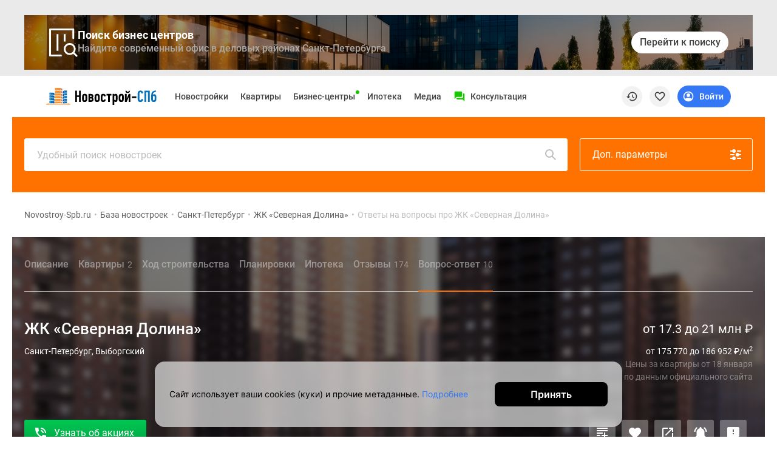

--- FILE ---
content_type: text/html; charset=UTF-8
request_url: https://www.novostroy-spb.ru/baza/zhk_severnaya_dolina/vopros-otvet
body_size: 44141
content:
<!DOCTYPE html>
<html lang="ru" prefix="og: http://ogp.me/ns#">
<head>
    <meta charset="UTF-8">

    
        <meta property="og:type" content="website">


<meta http-equiv="X-UA-Compatible" content="IE=edge">
<meta name="viewport" content="width=device-width, initial-scale=1, viewport-fit=cover">
<meta name="format-detection" content="telephone=no">
<meta name="yandex-verification" content="5e9f73c51767c6b7"/>

    <meta name="facebook-domain-verification" content="3v8vbaafakmj11tr7t6qn2o37pjfgi"/>


<meta name="referrer" content="always">

    <link rel="icon" sizes="48x48" type="image/png" href="/images/site/spb/favicon-48.png">

<link rel="apple-touch-icon" sizes="180x180" type="image/png"
      href="/images/site/spb/favicon-180.png">
<link rel="apple-touch-icon" sizes="144x144" type="image/png"
      href="/images/site/spb/favicon-144.png">
<link rel="icon" sizes="32x32" type="image/png" href="/images/site/spb/favicon-32.png">

<meta name="msvalidate.01" content="4989C978A5CC0F9E3CCA81F18970C573"/>    
    <meta name="csrf-param" content="_csrf">
<meta name="csrf-token" content="NLLVilYTKsK6A4uvtBH5mkMvZuZE6liRHayO-mnxyCsN2rnIG1R_l95v_vDMJqyrdhtRlhKpYMNFyP6WIYegYQ==">

    <title>Проблемы ЖК «Северная Долина» - ответы на вопросы, готовность, обсуждение застройщика</title>

    <meta name="description" content="Обсуждение проблем ЖК «Северная Долина»: возможное банкротство застройщика, сроки сдачи (долгострой?), что делать обманутым дольщикам, этапы работ.">
<link href="/manifest.json" rel="manifest">
<link href="/assets/spb/ee8b1528/jivosite.css" rel="stylesheet">
<link href="https://filestock-spb.ru/bower_components/owl.carousel/dist/assets/owl.carousel.min.css" rel="stylesheet">
<link href="https://filestock-spb.ru/css/bundle-spb.css?v=41" rel="stylesheet">
<link href="https://filestock-spb.ru/js/vue/prod/css/app.7fcac7ae.css" rel="stylesheet">
<link href="https://filestock-spb.ru/js/vue/prod/css/chunk-vendors.6b26ec50.css" rel="stylesheet">
<script src="//js.make-connect.ru/mcs.js?v3"></script>
<script src="/assets/spb/50f34210/jquery.js"></script>
<script src="/bower_components/clipboard/dist/clipboard.min.js"></script>
<script src="//yastatic.net/es5-shims/0.0.2/es5-shims.min.js"></script>
<script src="//yastatic.net/share2/share.js"></script>
<script src="/assets/spb/bf863909/classRenderAjax.js"></script>
<script src="/assets/spb/36265491/yii.js"></script>
<script src="/assets/spb/ee8b1528/jivosite.js" async></script>
<script src="https://filestock-spb.ru/js/libs/URI.js"></script>
<script src="https://filestock-spb.ru/js/libs/bootstrap.min.js"></script>
<script src="https://filestock-spb.ru/js/libs/jquery.mask.min.js"></script>
<script src="https://filestock-spb.ru/bower_components/owl.carousel/dist/owl.carousel.min.js"></script>
<script src="https://filestock-spb.ru/js/libs/jquery.cookie-1.4.1.min.js"></script>
<script src="https://filestock-spb.ru/js/libs/jQuery.Brazzers-Carousel.min.js"></script>
<script src="https://filestock-spb.ru/js/libs/async_af.js"></script>
<script src="https://filestock-spb.ru/js/libs/device.min.js"></script>
<script src="//yastatic.net/pcode/adfox/loader.js"></script>
<script src="//yastatic.net/pcode/adfox/adfox-cookie-matching.js?owner_id=200017"></script>
<script src="https://filestock-spb.ru/js/libs/advert.js?v=5"></script>
<script src="https://filestock-spb.ru/js/libs/main.js?v=5"></script>
<script src="https://filestock-spb.ru/js/libs/jquery.scrollTo.min.js"></script>
<script src="https://filestock-spb.ru/js/bundle.min.js?v=5"></script>
<script>var OneSignal=window.OneSignal||[];var OneSignalApp=function(){this.keyUserIdentity='userPushIdentity';this.initPushActive=false;this.path='/';this.appId='c69f41b0-84de-4821-be17-de4f53bfe8c2';this.safariId='web.onesignal.auto.19aac151-6a52-4f31-b603-0bf7908b06b4';this.dev=true;this.cookieNameUser='siteStart';this.saveUserInfo={time:0,pages:[]};this.init();};OneSignalApp.prototype={init:function(){var dateTime=new Date();if(this.hasCookieUser()){this.saveUserInfo=JSON.parse(this.getCookie(this.cookieNameUser));}
this.saveUserInfo.time=this.saveUserInfo.time==0?Math.round(dateTime.getTime()/1000):this.saveUserInfo.time;if(this.saveUserInfo.pages.indexOf(window.location.pathname)===-1){this.saveUserInfo.pages.push(window.location.pathname);}
this.setCookie(this.cookieNameUser,JSON.stringify(this.saveUserInfo),{expires:30});},nameBrowser:function(){var userAgent=navigator.userAgent.toLowerCase();if(userAgent.indexOf("msie")!=-1&&userAgent.indexOf("opera")==-1&&userAgent.indexOf("webtv")==-1){return"msie";}
if(userAgent.indexOf("opera")!=-1){return"opera";}
if(userAgent.indexOf("gecko")!=-1){if(userAgent.indexOf("firefox")!=-1){return"firefox";}else{return"gecko";}}
if(userAgent.indexOf("safari")!=-1){return"safari";}
if(userAgent.indexOf("konqueror")!=-1){return"konqueror";}
return"unknown";},accessDivace:function(){if(!('device'in window)){return false;}
var br=this.nameBrowser();if(device.ipad()||device.iphone()||device.ipod()){return false;}
return br=='firefox'||br=='gecko'||br=='opera'||br=='safari';},hasCookieUser:function(){return this.getCookie(this.cookieNameUser)!==undefined},isVisiblePages:function(countPage){if(!this.hasCookieUser()){this.init();}
var getCookieUser=this.getCookie(this.cookieNameUser);getCookieUser=JSON.parse(getCookieUser);if(getCookieUser.pages.length>=countPage){return true;}
return false;},isTimeUser:function(sec){if(!this.hasCookieUser()){this.init();}
var dateTime=new Date();var selfTime=Math.round(dateTime.getTime()/1000);var getCookieUser=this.getCookie(this.cookieNameUser);getCookieUser=JSON.parse(getCookieUser);var userTime=getCookieUser.time;if(selfTime-userTime>=sec){return true;}
return false;},initPushServer:function(){if(!this.initPushActive){OneSignal.init({path:this.path,appId:this.appId,safari_web_id:this.safariId,autoRegister:true,bell:{disable:false},welcomeNotification:{disable:true},notifyButton:{enable:false},serviceWorkerRefetchRequests:false,allowLocalhostAsSecureOrigin:true});this.initPushActive=true;}},changeTags:function(tags,state,callable){try{this.userIdentity().getCallback(function(user){var changeTag=0;if(user&&('tags'in user)&&typeof tags==='object'){if(state===true){console.log(tags,user);for(var key in tags){if(!(key in user.tags)){user.tags[key]=tags[key];changeTag++;}}}else{tags.forEach(function(tag){if(tag in user.tags){delete user.tags[tag];changeTag++;}});}}else{return false;}
this.userIdentity().saveUserInfo(user);this.userIdentity().add(user);if(changeTag>0){typeof callable==='function'?callable(user):null;}else{typeof callable==='function'?callable(false):null;}}.bind(this));}catch(err){console.warn(err);}},setTags:function(tags,callable){var self=this;OneSignal.push(function(){self._initPushService(function(result){tags=$.extend({},tags?tags:{},{path:window.location.pathname,domain:window.location.hostname});OneSignal.sendTags(tags,function(tagsSend){console.log('Add tags',tagsSend);self.changeTags(tagsSend,true);typeof callable==='function'?callable(tagsSend):null;});});});},removeTag:function(tag,callable){var self=this;OneSignal.push(function(){self._initPushService(function(result){var tagsParam=self.typeVar(tag)==='string'?[tag]:tag;OneSignal.deleteTags(tagsParam,function(tagsDeleted){console.log('Delete tags',tagsDeleted);self.changeTags(tagsDeleted,false);typeof callable==='function'?callable(tagsDeleted):null;});});})},typeVar:function(str){return typeof str==='string'?'string':('length'in str?'array':'object');},confirmPushMessage:function(){if(this.getCookie('isNotif')===undefined){this._initPushService();}},isNotification:function(){return'Notification'in window?(window.Notification.permission==='default'?false:true):true;},getTags:function(callHandler){OneSignal.getTags(function(tags){typeof callHandler==='function'?callHandler(tags):null;});},_getInfoUser:function(callHandler){var self=this;var result={userId:null,tags:null};var promise=new Promise(function(resolve,reject){OneSignal.getUserId(function(userId){result.userId=userId;if(result.tags){resolve(result);}});OneSignal.getTags(function(tags){result.tags=tags;if(result.userId){resolve(result);}});});promise.then(function(result){self.userIdentity().add(result);self.userIdentity().saveUserInfo(result);console.log("Add user",result);setTimeout(function(){typeof callHandler==='function'?callHandler(result):null;},1000);}).catch(function(reject){console.error(reject);});},_initPushService:function(callHandler){var self=this;this.initPushServer();if(window.Notification.permission!=='default'){if(this.userIdentity().get()){callHandler(this.userIdentity().get());}else{self._getInfoUser(callHandler);}
return false;}
OneSignal.push(function(){OneSignal.on('subscriptionChange',function(isSubscribed){if(isSubscribed){self._getInfoUser(callHandler);}});})},userIdentity:function(){var self=this;return{saveUserInfo:function(info){$.post('/webpush/set/user',{user:info},function(response){});},add:function(data){self.setCookie(self.keyUserIdentity,JSON.stringify(data));},getCallback:function(callHandler){if(typeof callHandler!=='function'){throw new Error("Error! Function argument");}
if(self.getCookie(self.keyUserIdentity)===null&&window.Notification.permission==='granted'){self._initPushService(callHandler);}else if(self.getCookie(self.keyUserIdentity)){callHandler(JSON.parse(self.getCookie(self.keyUserIdentity)));}else{callHandler(null);}},get:function(callHandler){return self.getCookie(self.keyUserIdentity)?JSON.parse(self.getCookie(self.keyUserIdentity)):null;},toggleMessager:function(data,tags){var active=document.querySelector(data.active);var disabled=document.querySelector(data.disabled);if(window.Notification.permission!='granted'){active.style.display='none';disabled.style.display='none';return false;}
this.getCallback(function(datas){var is=true;if(datas){for(var key in tags){if('tags'in datas&&key in datas.tags&&datas.tags[key]==tags[key]&&is===true){is=true;}else{is=false;}}}else{is=false;}
if(is){active.style.display='none';disabled.style.display='block';}else{active.style.display='block';disabled.style.display='none';}}.bind(this));},createTags:function(buttons,tags){self.setTags(tags,function(){this.toggleMessager(buttons,tags);}.bind(this));},deleteTags:function(buttons,tags){self.removeTag(tags,function(){this.toggleMessager(buttons,tags);}.bind(this));}};},getCookie:function(name){var value=window.localStorage.getItem(name);return value?value:undefined;},removeCookie:function(name){window.localStorage.removeItem(name);},setCookie:function(name,value,options){window.localStorage.setItem(name,value);},setCategoryPage:function(config){window.eventShowPushMessage=false;this.setTags(config).confirmPushMessage();},};window.pushMessage=new OneSignalApp();</script>
    <script type="text/javascript">
      var yaParams = { ip_adress: '3.142.189.214' };
    </script>
    <script>
                var showReklamaStatus = '1';
        var showAdfox = localStorage.getItem("showAdfox");
        if(showReklamaStatus == 0 && showAdfox === null){
            localStorage.setItem("showAdfox", 'off');
        }
        if(showReklamaStatus == 1 && showAdfox === 'off'){
            localStorage.removeItem("showAdfox");
        }
    </script>

            
<meta name="google-site-verification" content="MmrgWrTxwVvhf4KN6Ox2KVo-PBopDYfWw4oFbw709TM" />

<!-- Yandex.Metrika counter -->
<script type="text/javascript" >
  (function(m,e,t,r,i,k,a){m[i]=m[i]||function(){(m[i].a=m[i].a||[]).push(arguments)};
    m[i].l=1*new Date();k=e.createElement(t),a=e.getElementsByTagName(t)[0],k.async=1,k.src=r,a.parentNode.insertBefore(k,a)})
  (window, document, "script", "https://mc.yandex.ru/metrika/tag.js", "ym");

  ym(691626, "init", {
    clickmap:true,
    trackLinks:true,
    accurateTrackBounce:true,
    params:window.yaParams,
    webvisor:true,
    ut:"noindex",
    ecommerce:"dataLayer"
  });
</script>
<noscript><div><img src="https://mc.yandex.ru/watch/691626" style="position:absolute; left:-9999px;" alt="" /></div></noscript>
<!-- /Yandex.Metrika counter -->

<script type="application/ld+json">
{
    "@context": "http://schema.org",
    "@type": "Organization",
    "name": "Новострой-Спб",
    "legalName": "Новострой-Спб",
    "url": "https://www.novostroy-spb.ru/",
    "logo": "https://www.novostroy-spb.ru/images/site/spb/novostroy-logo.svg",
    "address": "Санкт-Петербург",
    "email": "info@novostroy-spb.ru",
    "telephone": "+7 (812) 424-70-65",
    "image": "https://www.novostroy-spb.ru/images/header/novostroy-spb.svg",
 "sameAs": [
        "https://t.me/Novostroy_SPb",
        "https://vk.com/club47579439",
        "https://www.youtube.com/user/novostroyspb"
    ],
    "contactPoint": [{
            "@type":"ContactPoint",
            "telephone":"+7 (812) 424-70-65",
            "email":"news@novostroy-spb.ru",
            "contactType":"customer service",
            "areaServed":"RU",
            "availableLanguage":[
                "Russian"
            ]
        },
        {
            "@type":"ContactPoint",
            "telephone":"+7 (812) 424-70-65",
            "email":"kp@novostroy-spb.ru",
            "contactType":"customer service",
            "areaServed":"RU",
            "availableLanguage":[
                "Russian"
            ]
        }
    ]
}
</script>

    <script type="application/ld+json">
    {
        "@context": "http://schema.org",
        "@type": "WebSite",
        "url": "https://www.novostroy-spb.ru/"
    }
    </script>

    </head>


<body ya-counter="691626" class="desktop" data-project-name="spb">

<div class="full_body_box">
    <div class="full_body_phone"></div>
    <div class="full_body_title">Переверните экран</div>
</div>





<div id="advert_result" class="hidden"></div>

<script  type="text/javascript">
    if (!('ab' in window)) {
        window.ab = true;
    }
    // 2
    var result = document.getElementById('advert_result');

    if (window.ab == true) {
        result.classList.remove('hidden');
        result.innerHTML = '<section class="bgr_help">'+
            '<div class="wrap">'+
            '<div class="container-fluid"><div class="bgr_help fs_16 lh_24 adaptive_section"><div class="fl_l mr_20 mt_-7 w_64">'+
            '<svg fill="#ea3b38" class="w_64">'+
            '<use xlink:href="#mortagage-24"/>'+
            '</svg>'+
            '</div>'+
            'Упс! Мы заметили, что у вас включен AdBloсk ;) Очень жаль, но некоторые выгодные предложения или акции на квартиры остаются для вас недоступными. Будет здорово, если вы внесете наш сайт в список исключений!'+
            '</div>'+
            '</div>'+
            '</div>'+
            '</section>';
        document.getElementById('peretyajka').classList.add('hidden');
    }
</script>


      <section class="bgr_eaeaea top_header_adv pt_25 pb_10" id="peretyajka">
      <div class="wrap">
        <div class="container-fluid">
          <div class="upper-banner" style="background-image:url('https://filestock-spb.ru/files/adfox/spb/banner_1761576621.png');">
            <div class="upper-banner_overlay"></div>

            <div class="upper-banner_content">
              <div class="upper-banner_icon">
                <svg xmlns="http://www.w3.org/2000/svg" width="48" height="48" fill="none" viewBox="0 0 40 40"><path fill="#fff" d="M17 39.252a1.25 1.25 0 1 0 0-2.5v2.5m-15-1.25H.75c0 .69.56 1.25 1.25 1.25zM2 2V.75C1.31.75.75 1.31.75 2zm32.884 31.116a1.25 1.25 0 1 0-1.768 1.768L34 34zm2.645 6.181a1.25 1.25 0 0 0 1.768-1.767l-.884.883zM34 2h1.25c0-.69-.56-1.25-1.25-1.25zm-1.25 12a1.25 1.25 0 1 0 2.5 0h-2.5M13.566 9.745v-1.25h-2.5v1.25h2.5m-2.5 20.474v1.25h2.5v-1.25h-2.5M23.25 9.745v-1.25h-2.5v1.25h2.5m-2.5 7.755v1.25h2.5V17.5h-2.5M17 38.002v-1.25H2v2.5h15zm-15 0h1.25V2H.75v36.002zM36 29h-1.25A5.75 5.75 0 0 1 29 34.75v2.5A8.25 8.25 0 0 0 37.25 29zm-7 7v-1.25A5.75 5.75 0 0 1 23.25 29h-2.5A8.25 8.25 0 0 0 29 37.25zm-7-7h1.25A5.75 5.75 0 0 1 29 23.25v-2.5A8.25 8.25 0 0 0 20.75 29zm7-7v1.25A5.75 5.75 0 0 1 34.75 29h2.5A8.25 8.25 0 0 0 29 20.75zm5 12-.884.884 4.413 4.413.884-.884.884-.883-4.413-4.414zM2 2v1.25h32V.75H2zm32 0h-1.25v12h2.5V2zM12.316 9.745h-1.25v20.474h2.5V9.745zm9.684 0h-1.25V17.5h2.5V9.745z"/></svg>              </div>

              <div class="upper-banner_text-wrapper">
                <b class="upper-banner_heading">Поиск бизнес центров</b>
                <p class="upper-banner_desc">
                    Найдите современный офис в деловых районах Санкт-Петербурга                </p>
              </div>
            </div>

            <p class="upper-banner_text-mobile">
                Найдите современный офис в деловых районах Санкт-Петербурга            </p>

            <a href="https://www.novostroy-spb.ru/biznes-centry" class="upper-banner_btn">
              <span>Перейти к поиску</span>

              <svg class="arrow-icon" width="24" height="24" viewBox="0 0 24 24" xmlns="http://www.w3.org/2000/svg">
                <path d="M7.71006 9.29006L11.5901 13.1701L15.4701 9.29006C15.8601 8.90006 16.4901 8.90006 16.8801 9.29006C17.2701 9.68006 17.2701 10.3101 16.8801 10.7001L12.2901 15.2901C11.9001 15.6801 11.2701 15.6801 10.8801 15.2901L6.29006 10.7001C5.90006 10.3101 5.90006 9.68006 6.29006 9.29006C6.68006 8.91006 7.32006 8.90006 7.71006 9.29006Z" fill="currentColor"/>
              </svg>
            </a>
          </div>
        </div>
      </div>
  </section>


<div id="mq-detect" class="box--special">
  <span id="mq-desktop-large"></span>
  <span id="mq-desktop"></span>
  <span id="mq-tablet"></span>
  <span id="mq-mobile"></span>
  <span id="mq-mobile-small"></span>
</div>
<div class="over">
    <header class="vue-init app-header">
        <div class="js-offset-top box--special" style="height: 100px !important;">
                                                <a href="/baza">Новостройки</a>                                                                <a href="/objyavleniya">Квартиры</a>                                                                <a href="/ipotechnyj-kalkulyator">Ипотека</a>                                                                <a href="/novosti">Медиа</a>                                                                <a href="/o_proekte">О проекте</a>                                                                <a href="/kontaktjy">Контакты</a>                                                                <a href="/razmecshenie_reklamy ">Реклама на сайте</a>                                                                <a href="https://vk.com/club47579439">Vk</a>                                                                <a href="https://www.youtube.com/user/novostroyspb">Youtube</a>                                                                <a href="https://t.me/Novostroy_SPb">Telegram</a>                                                                <a href="https://zen.yandex.ru/novostroy-spb.ru">Дзен</a>                                                                <a href="/kompanii">Продавцы и застройщики</a>                                                                <a href="/commerce">Коммерческие помещения</a>                                                                <a href="/objyavleniya?view=map">Квартиры на карте</a>                                                                <a href="/person">Эксперты и авторы</a>                                                                <a href="/carparking">Машиноместа</a>                                                                <a href="/vse_spetspredlogenia">Акции от застройщиков</a>                                                                <a href="/banki">Банки и программы</a>                                                                                            <a href="/apartamenty">Апартаменты</a>                                                                <a href="/baza/map">Новостройки на карте</a>                                                                                            <a href="/objyavleniya/po_komnatam/chetyrehkomnatnye">4-комнатные и более</a>                                                                                            <a href="/baza/gotovie-doma">Готовые новостройки</a>                                                                <a href="/objyavleniya/po_komnatam/trehkomnatnye">3-комнатные</a>                                                                <a href="/voennaya">Военная ипотека</a>                                                                <a href="/statyi">Покупателю</a>                                                                                            <a href="/sankt-peterburg">Новостройки Санкт-Петербурга</a>                                                                <a href="/video_novostroek">Видеообзор новостроек</a>                                                                                            <a href="/novostrojki-s-semejnoj-ipotekoj">Семейная ипотека</a>                                                                <a href="/analitika">Аналитика рынка</a>                                                                                            <a href="/panoramy_novostroek">Панорамы новостроек</a>                                                                <a href="/objyavleniya/po_komnatam/odnokomnatnye">1-комнатные</a>                                                                <a href="/subsidirovannaya">Субсидированная застройщиком</a>                                                                <a href="/intervyu">Мнение эксперта</a>                                                                                            <a href="/objyavleniya/po_komnatam/studii">Студии</a>                                                                <a href="/ipotechnyj-kalkulyator">Ипотечный калькулятор</a>                                                                <a href="/novosti">Новости недвижимости</a>                                                                                                                        <a href="/baza/novostroiki-ryadom-s-spb">Новостройки Ленинградской области</a>                                                                <a href="/novostrojki-it-ipoteka">IT-ипотека</a>                                                                <a href="/objyavleniya/skidki">Квартиры со скидками до 25%</a>                                                                                                                                                                                <a href="/premium-class">Новостройки премиум-класса</a>                                                                <a href="/business-class">Новостройки бизнес-класса</a>                                                                <a href="/kottedzhnye-poselki">Дома и коттеджи</a>                                                                <a href="/biznes-centry">Бизнес-центры</a>                                                                <a href="/biznes-centry-spb">Бизнес-центры в Санкт-Петербурге</a>                                                                <a href="/biznes-centry-okolo-metro">Бизнес-центры рядом с метро</a>                                                                <a href="/biznes-centry-stroyashiesya">Строящиеся бизнес-центры</a>                                                                <a href="/biznes-centry-klass-a">Бизнес-центры класса A</a>                                                                </div>
        <div class="app-header__preloader">
          <div class="header-preloader">
            <div class="header-preloader__wrap -grid">
              <div class="header-preloader__item -logo">
                <img src="https://filestock-spb.ru/images/site/spb/novostroy-new-logo.svg" />
              </div>
              <div class="header-preloader__item -navigation">
                <div class="header-preloader__circle"></div>
                <div class="header-preloader__circle"></div>
                <div class="header-preloader__circle"></div>
              </div>
              <div class="header-preloader__item -support">
                <div class="header-preloader__divider"></div>
              </div>
              <div class="header-preloader__item -special">
                <div class="header-preloader__circle"></div>
              </div>
    
              <div class="header-preloader__item -actions">
                <div class="header-preloader__circle"></div>
              </div>
            </div>
          </div>
        </div>
        <app-header
            logo-url="https://filestock-spb.ru/images/site/spb/novostroy-new-logo.svg"
            project-name="spb"
            :menu='[{"id":10,"position_id":4,"section_id":null,"parent_id":null,"type_content":"","type_item":"link","title":"Vk","icon":"<svg width=\"24\" height=\"24\" viewBox=\"0 0 24 24\" xmlns=\"http:\/\/www.w3.org\/2000\/svg\">\r\n<path fill-rule=\"evenodd\" clip-rule=\"evenodd\" d=\"M3.40345 3.40344C2 4.80689 2 7.0657 2 11.5833V12.4167C2 16.9343 2 19.1931 3.40345 20.5965C4.80689 22 7.06571 22 11.5833 22H12.4167C16.9343 22 19.1931 22 20.5965 20.5965C22 19.1931 22 16.9343 22 12.4167V11.5833C22 7.0657 22 4.80689 20.5965 3.40344C19.1931 2 16.9343 2 12.4167 2H11.5833C7.06571 2 4.80689 2 3.40345 3.40344ZM5.95838 8.25H7.41704C7.78983 8.25 7.93008 8.41312 8.06988 8.81695C8.78329 10.8946 9.98617 12.7104 10.4807 12.7104C10.6661 12.7104 10.7512 12.625 10.7512 12.1542V10.0066C10.7177 9.39529 10.5041 9.13091 10.3459 8.93512C10.2482 8.81416 10.1716 8.71941 10.1716 8.5852C10.1716 8.42208 10.311 8.25 10.5427 8.25H12.835C13.1441 8.25 13.2517 8.41525 13.2517 8.78608V11.6752C13.2517 11.9842 13.3859 12.0923 13.4786 12.0923C13.6641 12.0923 13.8186 11.9842 14.1586 11.6443C15.2095 10.4701 15.9512 8.66241 15.9512 8.66241C16.044 8.44616 16.215 8.25 16.5858 8.25H18.0445C18.4856 8.25 18.5783 8.47704 18.4856 8.78608C18.3002 9.63579 16.523 12.1387 16.523 12.1387C16.3685 12.3859 16.3067 12.5095 16.523 12.7876C16.5992 12.8942 16.7617 13.0535 16.9478 13.2356C17.139 13.4229 17.3551 13.6345 17.5275 13.8382C18.1541 14.5429 18.6263 15.1375 18.7578 15.5472C18.878 15.9583 18.6697 16.1667 18.2529 16.1667H16.7942C16.4035 16.1667 16.2068 15.9479 15.7817 15.4751C15.6015 15.2747 15.3803 15.0286 15.0858 14.7343C14.2204 13.9 13.8495 13.7918 13.6332 13.7918C13.3396 13.7918 13.2518 13.875 13.2518 14.2917V15.5995C13.2518 15.9583 13.137 16.1667 12.2098 16.1667C10.6645 16.1667 8.96621 15.2287 7.76083 13.4983C5.95278 10.9645 5.45825 9.0487 5.45825 8.66241C5.45825 8.44616 5.54161 8.25 5.95838 8.25Z\" fill-opacity=\"0.87\"\/>\r\n<\/svg>\r\n","active":1,"url":"https:\/\/vk.com\/club47579439","is_blank":1,"nofollow":0,"sortable":0,"created_at":"2021-05-14 14:34:07","label_text":"","label_auto_url":"","label_bg":null,"label_color":"","is_show_image":0,"icon_file":"","adfox_pixel":null,"adfox_text":null,"position":{"id":4,"position":"social-menu","status":"active"},"sections":[],"promo":[],"children":[]},{"id":13,"position_id":4,"section_id":null,"parent_id":null,"type_content":"","type_item":"link","title":"Youtube","icon":"<svg width=\"24\" height=\"24\" viewBox=\"0 0 24 24\" xmlns=\"http:\/\/www.w3.org\/2000\/svg\">\r\n<path d=\"M22.5001 6.50097C22.2001 5.50097 21.5001 4.70097 20.6001 4.50097C18.9001 4.00097 12.0001 4.00097 12.0001 4.00097C12.0001 4.00097 5.10012 4.00097 3.40012 4.50097C2.50012 4.80097 1.70012 5.50097 1.50012 6.50097C1.00012 8.30097 1.00012 12.001 1.00012 12.001C1.00012 12.001 1.00012 15.701 1.50012 17.501C1.80012 18.501 2.50012 19.301 3.40012 19.501C5.10012 20.001 12.0001 20.001 12.0001 20.001C12.0001 20.001 18.9001 20.001 20.6001 19.501C21.5001 19.201 22.3001 18.501 22.5001 17.501C23.0001 15.701 23.0001 12.001 23.0001 12.001C23.0001 12.001 23.0001 8.30097 22.5001 6.50097ZM10.0001 15.501V8.50097L16.0001 12.001L10.0001 15.501Z\" fill-opacity=\"0.87\"\/>\r\n<\/svg>\r\n","active":1,"url":"https:\/\/www.youtube.com\/user\/novostroyspb","is_blank":1,"nofollow":0,"sortable":0,"created_at":"2021-05-14 14:44:14","label_text":"","label_auto_url":"","label_bg":null,"label_color":"","is_show_image":0,"icon_file":"","adfox_pixel":null,"adfox_text":null,"position":{"id":4,"position":"social-menu","status":"active"},"sections":[],"promo":[],"children":[]},{"id":14,"position_id":4,"section_id":null,"parent_id":null,"type_content":"","type_item":"link","title":"Telegram","icon":"<svg width=\"24\" height=\"24\" viewBox=\"0 0 24 24\"  xmlns=\"http:\/\/www.w3.org\/2000\/svg\">\r\n<path d=\"M12 1.001C5.925 1.001 1 5.926 1 12.001C1 18.076 5.925 23.001 12 23.001C18.075 23.001 23 18.076 23 12.001C23 5.926 18.075 1.001 12 1.001ZM17.099 8.481C16.934 10.22 16.217 14.441 15.853 16.389C15.699 17.213 15.395 17.49 15.101 17.517C14.462 17.576 13.977 17.095 13.359 16.689C12.391 16.054 11.844 15.659 10.904 15.04C9.818 14.324 10.522 13.931 11.141 13.288C11.303 13.12 14.118 10.56 14.172 10.328C14.179 10.299 14.185 10.191 14.121 10.133C14.057 10.076 13.962 10.095 13.893 10.111C13.796 10.133 12.249 11.155 9.253 13.178C8.814 13.479 8.416 13.626 8.06 13.619C7.667 13.611 6.912 13.397 6.35 13.214C5.661 12.99 5.114 12.872 5.161 12.491C5.186 12.293 5.459 12.09 5.979 11.883C9.186 10.486 11.324 9.565 12.394 9.12C15.449 7.849 16.084 7.629 16.497 7.621C16.588 7.619 16.791 7.642 16.923 7.749C17.034 7.839 17.065 7.961 17.079 8.047C17.095 8.134 17.113 8.329 17.099 8.481Z\" fill-opacity=\"0.87\"\/>\r\n<\/svg>\r\n","active":1,"url":"https:\/\/t.me\/Novostroy_SPb","is_blank":1,"nofollow":0,"sortable":0,"created_at":"2021-05-14 14:46:36","label_text":"","label_auto_url":"","label_bg":null,"label_color":"","is_show_image":0,"icon_file":"","adfox_pixel":null,"adfox_text":null,"position":{"id":4,"position":"social-menu","status":"active"},"sections":[],"promo":[],"children":[]},{"id":15,"position_id":4,"section_id":null,"parent_id":null,"type_content":"","type_item":"link","title":"\u0414\u0437\u0435\u043d","icon":"<svg width=\"24\" height=\"24\" viewBox=\"0 0 24 24\" xmlns=\"http:\/\/www.w3.org\/2000\/svg\">\r\n<path d=\"M11.8897 2.00008C7.76778 2.00047 4.91164 2.01419 3.44556 3.44585C2.01397 4.9116 2.00026 7.90187 2.00026 11.8897C6.42828 11.7561 8.4532 11.6452 10.0682 10.0682C11.6452 8.45316 11.7561 6.42829 11.8897 2.00008ZM3.44531 20.5545C2.01372 19.0887 2 16.0985 2 12.1106C6.42803 12.2443 8.45295 12.3551 10.0679 13.9322C11.6449 15.5472 11.7558 17.5721 11.8894 21.9999C7.76753 21.9999 4.91139 21.9866 3.44531 20.5545ZM12.1105 21.9999C12.2441 17.5721 12.355 15.5472 13.932 13.9322C15.547 12.3551 17.5719 12.2443 21.9999 12.1106C21.9995 16.0985 21.9858 19.0887 20.5542 20.5545C19.0882 21.9866 16.2324 21.9999 12.1105 21.9999ZM12.1105 2.00008C12.2441 6.42829 12.355 8.45316 13.932 10.0682C15.547 11.6452 17.5719 11.7561 21.9999 11.8897C21.9995 7.90187 21.9858 4.9116 20.5542 3.44585C19.0882 2.01419 16.2324 2.00047 12.1105 2.00008Z\" fill-opacity=\"0.87\"\/>\r\n<\/svg>\r\n","active":1,"url":"https:\/\/zen.yandex.ru\/novostroy-spb.ru","is_blank":1,"nofollow":0,"sortable":0,"created_at":"2021-05-14 14:47:22","label_text":"","label_auto_url":"","label_bg":null,"label_color":"","is_show_image":0,"icon_file":"","adfox_pixel":null,"adfox_text":null,"position":{"id":4,"position":"social-menu","status":"active"},"sections":[],"promo":[],"children":[]},{"id":1,"position_id":1,"section_id":null,"parent_id":null,"type_content":"base","type_item":"link","title":"\u041d\u043e\u0432\u043e\u0441\u0442\u0440\u043e\u0439\u043a\u0438","icon":"","active":1,"url":"\/baza","is_blank":0,"nofollow":0,"sortable":1,"created_at":"2021-05-14 13:55:16","label_text":"","label_auto_url":"","label_bg":null,"label_color":"","is_show_image":0,"icon_file":"","adfox_pixel":null,"adfox_text":null,"position":{"id":1,"position":"top-menu","status":"active"},"sections":[{"id":1,"title":"\u041f\u043e\u0438\u0441\u043a","hint":"","tag_id":null,"sortable":0},{"id":3,"title":"\u041f\u043e\u043b\u0435\u0437\u043d\u043e\u0435","hint":"","tag_id":null,"sortable":1}],"promo":[{"id":3,"file_id":487190,"description":"\u0411\u043e\u043b\u044c\u0448\u043e\u0439 \u0432\u044b\u0431\u043e\u0440 \u043d\u043e\u0432\u043e\u0441\u0442\u0440\u043e\u0435\u043a \u0432 \u0440\u0430\u0437\u043b\u0438\u0447\u043d\u044b\u0445 \u0440\u0430\u0439\u043e\u043d\u0430\u0445 \u0421\u0430\u043d\u043a\u0442-\u041f\u0435\u0442\u0435\u0440\u0431\u0443\u0440\u0433\u0430 \u0438 \u043e\u0431\u043b\u0430\u0441\u0442\u0438","percent":"0.00","fee":null,"period":null,"type":"text","status":"disabled","link_text":"\u041a\u0432\u0430\u0440\u0442\u0438\u0440\u044b \u043d\u0430 \u043b\u044e\u0431\u043e\u0439 \u0432\u043a\u0443\u0441","link_url":"https:\/\/www.novostroy-spb.ru\/spbrealty?erid=F7NfYUJCUneRJTwsMfpx","is_blank":1,"adfox_pixel":"https:\/\/yandex.ru\/ads\/adfox\/200017\/getCode?p1=crmhl&p2=frfe&pfc=hhjzb&pfb=bgrjpr&puid1=&puid2=&puid3=&puid4=&puid5=&puid6=&puid7=&pr=RANDOM&ptrc=b","adfox_text":"\u041e\u041e\u041e \u00ab\u0426\u0420\u041f \u00ab\u041f\u0435\u0442\u0435\u0440\u0431\u0443\u0440\u0433\u0441\u043a\u0430\u044f \u041d\u0435\u0434\u0432\u0438\u0436\u0438\u043c\u043e\u0441\u0442\u044c\u00bb, \u0418\u041d\u041d 7816094750, ID #a-1146. erid: F7NfYUJCUneRJTwsMfpx","image":"https:\/\/filestock-spb.ru\/images\/presets\/spb\/thumbnail_bank\/origin_without_watermark\/32f0c47c68ce136334a4636d7f5b64f8.svg"},{"id":1,"file_id":211076,"description":"\u0424\u0443\u043d\u043a\u0446\u0438\u043e\u043d\u0430\u043b\u044c\u043d\u044b\u0435 \u043f\u043b\u0430\u043d\u0438\u0440\u043e\u0432\u043a\u0438, \u0441\u043e\u0431\u0441\u0442\u0432\u0435\u043d\u043d\u0430\u044f \u0438\u043d\u0444\u0440\u0430\u0441\u0442\u0440\u0443\u043a\u0442\u0443\u0440\u0430, \u043b\u0430\u043d\u0434\u0448\u0430\u0444\u0442\u043d\u044b\u0439 \u0434\u0438\u0437\u0430\u0439\u043d \u0434\u0432\u043e\u0440\u043e\u0432","percent":"0.00","fee":null,"period":null,"type":"text","status":"disabled","link_text":"\u042d\u0442\u0430\u043b\u043e\u043d\u043d\u044b\u0435 \u043a\u0432\u0430\u0440\u0442\u0438\u0440\u044b","link_url":"https:\/\/www.novostroy-spb.ru\/etalon","is_blank":1,"adfox_pixel":null,"adfox_text":null,"image":"https:\/\/filestock-spb.ru\/images\/presets\/spb\/thumbnail_bank\/origin_without_watermark\/7aa69c2f4779b6e38af48c4f23b31630.svg"},{"id":5,"file_id":451837,"description":"\u041a\u0432\u0430\u0440\u0442\u0438\u0440\u044b \u0432 \u0433\u043e\u0442\u043e\u0432\u044b\u0445 \u0438 \u0441\u0442\u0440\u043e\u044f\u0449\u0438\u0445\u0441\u044f \u0434\u043e\u043c\u0430\u0445 \u0432 \u043d\u043e\u0432\u043e\u0441\u0442\u0440\u043e\u0439\u043a\u0430\u0445 \u0421\u0430\u043d\u043a\u0442-\u041f\u0435\u0442\u0435\u0440\u0431\u0443\u0440\u0433\u0430","percent":"0.00","fee":null,"period":null,"type":"text","status":"disabled","link_text":"\u0421\u043f\u0435\u0446\u0438\u0430\u043b\u044c\u043d\u044b\u0435 \u043f\u0440\u0435\u0434\u043b\u043e\u0436\u0435\u043d\u0438\u044f","link_url":"https:\/\/www.novostroy-spb.ru\/lsr?erid=F7NfYUJCUneTRxeG9upn","is_blank":1,"adfox_pixel":"https:\/\/yandex.ru\/ads\/adfox\/200017\/getCode?p1=crmhl&p2=frfe&pfc=hjupy&pfb=bhbwij&puid1=&puid2=&puid3=&puid4=&puid5=&puid6=&puid7=&pr=RANDOM&ptrc=b","adfox_text":"\u041e\u041e\u041e \u00ab\u041b\u0421\u0420. \u041d\u0435\u0434\u0432\u0438\u0436\u0438\u043c\u043e\u0441\u0442\u044c-\u0421\u0417\u00bb, \u0418\u041d\u041d 7826090547, \u0440\u0435\u043a\u043b\u0430\u043c\u043e\u0434\u0430\u0442\u0435\u043b\u044c \u0415\u0420\u0418\u0420 #a-36357. erid: F7NfYUJCUneTRxeG9upn","image":"https:\/\/filestock-spb.ru\/images\/presets\/spb\/thumbnail_bank\/origin_without_watermark\/8e9c6f73ea4666c32b630868998b4ae5.svg"},{"id":4,"file_id":220139,"description":"\u0421\u0442\u0440\u043e\u0438\u043c \u043d\u0430\u0448\u0438 \u0434\u043e\u043c\u0430 \u0442\u0430\u043a, \u0447\u0442\u043e\u0431\u044b \u0432\u044b \u043c\u043e\u0433\u043b\u0438 \u043f\u043e\u0441\u0442\u0440\u043e\u0438\u0442\u044c \u0432 \u043d\u0438\u0445 \u0441\u0447\u0430\u0441\u0442\u043b\u0438\u0432\u0443\u044e \u0438\u0441\u0442\u043e\u0440\u0438\u044e","percent":"0.00","fee":null,"period":null,"type":"text","status":"disabled","link_text":"\u041a\u0432\u0430\u0440\u0442\u0438\u0440\u044b \u0441 \u043f\u043e\u043b\u043d\u043e\u0439 \u043e\u0442\u0434\u0435\u043b\u043a\u043e\u0439","link_url":"https:\/\/www.novostroy-spb.ru\/kvs","is_blank":1,"adfox_pixel":null,"adfox_text":null,"image":"https:\/\/filestock-spb.ru\/images\/presets\/spb\/thumbnail_bank\/origin_without_watermark\/6f7f0d4be0d748d2d50b2330e4fb97b3.svg"}],"children":[{"id":34,"position_id":1,"section_id":1,"parent_id":1,"type_content":"","type_item":"link","title":"\u041d\u043e\u0432\u043e\u0441\u0442\u0440\u043e\u0439\u043a\u0438 \u0421\u0430\u043d\u043a\u0442-\u041f\u0435\u0442\u0435\u0440\u0431\u0443\u0440\u0433\u0430","icon":"","active":1,"url":"\/sankt-peterburg","is_blank":1,"nofollow":0,"sortable":10,"created_at":"2021-05-14 16:04:25","label_text":"1601","label_auto_url":"https:\/\/www.novostroy-spb.ru\/baza?location=spb","label_bg":null,"label_color":"","is_show_image":0,"icon_file":null,"adfox_pixel":"","adfox_text":"","section":{"id":1,"title":"\u041f\u043e\u0438\u0441\u043a","hint":"","tag_id":null,"sortable":0},"date":null,"category":null},{"id":54,"position_id":1,"section_id":1,"parent_id":1,"type_content":"","type_item":"link","title":"\u041d\u043e\u0432\u043e\u0441\u0442\u0440\u043e\u0439\u043a\u0438 \u041b\u0435\u043d\u0438\u043d\u0433\u0440\u0430\u0434\u0441\u043a\u043e\u0439 \u043e\u0431\u043b\u0430\u0441\u0442\u0438","icon":"","active":1,"url":"\/baza\/novostroiki-ryadom-s-spb","is_blank":1,"nofollow":0,"sortable":10,"created_at":"2021-05-14 17:50:27","label_text":"476","label_auto_url":"https:\/\/www.novostroy-spb.ru\/baza\/novostroiki-ryadom-s-spb","label_bg":null,"label_color":"","is_show_image":0,"icon_file":null,"adfox_pixel":null,"adfox_text":null,"section":{"id":1,"title":"\u041f\u043e\u0438\u0441\u043a","hint":"","tag_id":null,"sortable":0},"date":null,"category":null},{"id":42,"position_id":1,"section_id":3,"parent_id":1,"type_content":"","type_item":"link","title":"\u041f\u0430\u043d\u043e\u0440\u0430\u043c\u044b \u043d\u043e\u0432\u043e\u0441\u0442\u0440\u043e\u0435\u043a","icon":"","active":1,"url":"\/panoramy_novostroek","is_blank":0,"nofollow":0,"sortable":11,"created_at":"2021-05-14 17:10:41","label_text":"","label_auto_url":"","label_bg":null,"label_color":"","is_show_image":0,"icon_file":null,"adfox_pixel":null,"adfox_text":null,"section":{"id":3,"title":"\u041f\u043e\u043b\u0435\u0437\u043d\u043e\u0435","hint":"","tag_id":null,"sortable":1},"date":null,"category":null},{"id":36,"position_id":1,"section_id":3,"parent_id":1,"type_content":"","type_item":"link","title":"\u0412\u0438\u0434\u0435\u043e\u043e\u0431\u0437\u043e\u0440 \u043d\u043e\u0432\u043e\u0441\u0442\u0440\u043e\u0435\u043a","icon":"","active":1,"url":"\/video_novostroek","is_blank":0,"nofollow":0,"sortable":12,"created_at":"2021-05-14 16:16:27","label_text":"","label_auto_url":"","label_bg":null,"label_color":"","is_show_image":0,"icon_file":null,"adfox_pixel":"","adfox_text":"","section":{"id":3,"title":"\u041f\u043e\u043b\u0435\u0437\u043d\u043e\u0435","hint":"","tag_id":null,"sortable":1},"date":null,"category":null},{"id":29,"position_id":1,"section_id":1,"parent_id":1,"type_content":"","type_item":"link","title":"\u0413\u043e\u0442\u043e\u0432\u044b\u0435 \u043d\u043e\u0432\u043e\u0441\u0442\u0440\u043e\u0439\u043a\u0438","icon":"","active":1,"url":"\/baza\/gotovie-doma","is_blank":1,"nofollow":0,"sortable":13,"created_at":"2021-05-14 15:50:34","label_text":"223","label_auto_url":"https:\/\/www.novostroy-spb.ru\/baza\/gotovie-doma","label_bg":null,"label_color":"","is_show_image":0,"icon_file":null,"adfox_pixel":"","adfox_text":"","section":{"id":1,"title":"\u041f\u043e\u0438\u0441\u043a","hint":"","tag_id":null,"sortable":0},"date":null,"category":null},{"id":25,"position_id":1,"section_id":1,"parent_id":1,"type_content":"","type_item":"link","title":"\u041d\u043e\u0432\u043e\u0441\u0442\u0440\u043e\u0439\u043a\u0438 \u043d\u0430 \u043a\u0430\u0440\u0442\u0435","icon":"","active":1,"url":"\/baza\/map","is_blank":1,"nofollow":0,"sortable":14,"created_at":"2021-05-14 15:06:33","label_text":"\u041d\u043e\u0432\u043e\u0435","label_auto_url":"","label_bg":null,"label_color":"#27c82a","is_show_image":0,"icon_file":null,"adfox_pixel":null,"adfox_text":null,"section":{"id":1,"title":"\u041f\u043e\u0438\u0441\u043a","hint":"","tag_id":null,"sortable":0},"date":null,"category":null},{"id":65,"position_id":1,"section_id":1,"parent_id":1,"type_content":"","type_item":"link","title":"\u041d\u043e\u0432\u043e\u0441\u0442\u0440\u043e\u0439\u043a\u0438 \u043f\u0440\u0435\u043c\u0438\u0443\u043c-\u043a\u043b\u0430\u0441\u0441\u0430","icon":"","active":1,"url":"\/premium-class","is_blank":1,"nofollow":0,"sortable":15,"created_at":"2025-04-18 18:29:02","label_text":"46","label_auto_url":"https:\/\/www.novostroy-spb.ru\/premium-class","label_bg":null,"label_color":"","is_show_image":0,"icon_file":null,"adfox_pixel":"","adfox_text":"","section":{"id":1,"title":"\u041f\u043e\u0438\u0441\u043a","hint":"","tag_id":null,"sortable":0},"date":null,"category":null},{"id":66,"position_id":1,"section_id":1,"parent_id":1,"type_content":"","type_item":"link","title":"\u041d\u043e\u0432\u043e\u0441\u0442\u0440\u043e\u0439\u043a\u0438 \u0431\u0438\u0437\u043d\u0435\u0441-\u043a\u043b\u0430\u0441\u0441\u0430","icon":"","active":1,"url":"\/business-class","is_blank":1,"nofollow":0,"sortable":16,"created_at":"2025-04-18 18:30:46","label_text":"108","label_auto_url":"https:\/\/www.novostroy-spb.ru\/business-class","label_bg":null,"label_color":"","is_show_image":0,"icon_file":null,"adfox_pixel":"","adfox_text":"","section":{"id":1,"title":"\u041f\u043e\u0438\u0441\u043a","hint":"","tag_id":null,"sortable":0},"date":null,"category":null},{"id":75,"position_id":1,"section_id":1,"parent_id":1,"type_content":"","type_item":"link","title":"\u0414\u043e\u043c\u0430 \u0438 \u043a\u043e\u0442\u0442\u0435\u0434\u0436\u0438","icon":"","active":1,"url":"\/kottedzhnye-poselki","is_blank":0,"nofollow":0,"sortable":16,"created_at":"2025-06-20 19:00:40","label_text":"\u041d\u043e\u0432\u043e\u0435","label_auto_url":"","label_bg":null,"label_color":"#27c82a","is_show_image":0,"icon_file":null,"adfox_pixel":"","adfox_text":"","section":{"id":1,"title":"\u041f\u043e\u0438\u0441\u043a","hint":"","tag_id":null,"sortable":0},"date":null,"category":null},{"id":26,"position_id":1,"section_id":1,"parent_id":1,"type_content":"","type_item":"divider","title":"","icon":"","active":1,"url":"","is_blank":0,"nofollow":0,"sortable":17,"created_at":"2021-05-14 15:07:56","label_text":"","label_auto_url":"","label_bg":null,"label_color":"","is_show_image":0,"icon_file":null,"adfox_pixel":"","adfox_text":"","section":{"id":1,"title":"\u041f\u043e\u0438\u0441\u043a","hint":"","tag_id":null,"sortable":0},"date":null,"category":null},{"id":21,"position_id":1,"section_id":1,"parent_id":1,"type_content":"","type_item":"link","title":"\u0410\u043a\u0446\u0438\u0438 \u043e\u0442 \u0437\u0430\u0441\u0442\u0440\u043e\u0439\u0449\u0438\u043a\u043e\u0432","icon":"","active":1,"url":"\/vse_spetspredlogenia","is_blank":0,"nofollow":0,"sortable":18,"created_at":"2021-05-14 14:56:57","label_text":"","label_auto_url":"","label_bg":null,"label_color":"","is_show_image":0,"icon_file":null,"adfox_pixel":"","adfox_text":"","section":{"id":1,"title":"\u041f\u043e\u0438\u0441\u043a","hint":"","tag_id":null,"sortable":0},"date":null,"category":null},{"id":17,"position_id":1,"section_id":1,"parent_id":1,"type_content":"","type_item":"link","title":"\u041a\u043e\u043c\u043c\u0435\u0440\u0447\u0435\u0441\u043a\u0438\u0435 \u043f\u043e\u043c\u0435\u0449\u0435\u043d\u0438\u044f","icon":"","active":1,"url":"\/commerce","is_blank":1,"nofollow":0,"sortable":19,"created_at":"2021-05-14 14:50:34","label_text":"","label_auto_url":"","label_bg":null,"label_color":"","is_show_image":0,"icon_file":null,"adfox_pixel":"","adfox_text":"","section":{"id":1,"title":"\u041f\u043e\u0438\u0441\u043a","hint":"","tag_id":null,"sortable":0},"date":null,"category":null},{"id":20,"position_id":1,"section_id":1,"parent_id":1,"type_content":"","type_item":"link","title":"\u041c\u0430\u0448\u0438\u043d\u043e\u043c\u0435\u0441\u0442\u0430","icon":"","active":1,"url":"\/carparking","is_blank":0,"nofollow":0,"sortable":20,"created_at":"2021-05-14 14:55:35","label_text":"","label_auto_url":"","label_bg":null,"label_color":"","is_show_image":0,"icon_file":null,"adfox_pixel":"","adfox_text":"","section":{"id":1,"title":"\u041f\u043e\u0438\u0441\u043a","hint":"","tag_id":null,"sortable":0},"date":null,"category":null},{"id":16,"position_id":1,"section_id":1,"parent_id":1,"type_content":"","type_item":"link","title":"\u041f\u0440\u043e\u0434\u0430\u0432\u0446\u044b \u0438 \u0437\u0430\u0441\u0442\u0440\u043e\u0439\u0449\u0438\u043a\u0438","icon":"","active":1,"url":"\/kompanii","is_blank":0,"nofollow":0,"sortable":21,"created_at":"2021-05-14 14:49:38","label_text":"","label_auto_url":"","label_bg":null,"label_color":"","is_show_image":0,"icon_file":null,"adfox_pixel":"","adfox_text":"","section":{"id":1,"title":"\u041f\u043e\u0438\u0441\u043a","hint":"","tag_id":null,"sortable":0},"date":null,"category":null}]},{"id":2,"position_id":1,"section_id":null,"parent_id":null,"type_content":"base","type_item":"link","title":"\u041a\u0432\u0430\u0440\u0442\u0438\u0440\u044b","icon":"","active":1,"url":"\/objyavleniya","is_blank":0,"nofollow":0,"sortable":2,"created_at":"2021-05-14 13:57:02","label_text":"","label_auto_url":"","label_bg":null,"label_color":"","is_show_image":0,"icon_file":"","adfox_pixel":null,"adfox_text":null,"position":{"id":1,"position":"top-menu","status":"active"},"sections":[{"id":1,"title":"\u041f\u043e\u0438\u0441\u043a","hint":"","tag_id":null,"sortable":0},{"id":6,"title":"#\u0421\u0442\u0430\u0440\u0442_\u043f\u0440\u043e\u0434\u0430\u0436","hint":"","tag_id":606,"sortable":0},{"id":3,"title":"\u041f\u043e\u043b\u0435\u0437\u043d\u043e\u0435","hint":"","tag_id":null,"sortable":1}],"promo":[{"id":1,"file_id":211076,"description":"\u0424\u0443\u043d\u043a\u0446\u0438\u043e\u043d\u0430\u043b\u044c\u043d\u044b\u0435 \u043f\u043b\u0430\u043d\u0438\u0440\u043e\u0432\u043a\u0438, \u0441\u043e\u0431\u0441\u0442\u0432\u0435\u043d\u043d\u0430\u044f \u0438\u043d\u0444\u0440\u0430\u0441\u0442\u0440\u0443\u043a\u0442\u0443\u0440\u0430, \u043b\u0430\u043d\u0434\u0448\u0430\u0444\u0442\u043d\u044b\u0439 \u0434\u0438\u0437\u0430\u0439\u043d \u0434\u0432\u043e\u0440\u043e\u0432","percent":"0.00","fee":null,"period":null,"type":"text","status":"disabled","link_text":"\u042d\u0442\u0430\u043b\u043e\u043d\u043d\u044b\u0435 \u043a\u0432\u0430\u0440\u0442\u0438\u0440\u044b","link_url":"https:\/\/www.novostroy-spb.ru\/etalon","is_blank":1,"adfox_pixel":null,"adfox_text":null,"image":"https:\/\/filestock-spb.ru\/images\/presets\/spb\/thumbnail_bank\/origin_without_watermark\/7aa69c2f4779b6e38af48c4f23b31630.svg"},{"id":5,"file_id":451837,"description":"\u041a\u0432\u0430\u0440\u0442\u0438\u0440\u044b \u0432 \u0433\u043e\u0442\u043e\u0432\u044b\u0445 \u0438 \u0441\u0442\u0440\u043e\u044f\u0449\u0438\u0445\u0441\u044f \u0434\u043e\u043c\u0430\u0445 \u0432 \u043d\u043e\u0432\u043e\u0441\u0442\u0440\u043e\u0439\u043a\u0430\u0445 \u0421\u0430\u043d\u043a\u0442-\u041f\u0435\u0442\u0435\u0440\u0431\u0443\u0440\u0433\u0430","percent":"0.00","fee":null,"period":null,"type":"text","status":"disabled","link_text":"\u0421\u043f\u0435\u0446\u0438\u0430\u043b\u044c\u043d\u044b\u0435 \u043f\u0440\u0435\u0434\u043b\u043e\u0436\u0435\u043d\u0438\u044f","link_url":"https:\/\/www.novostroy-spb.ru\/lsr?erid=F7NfYUJCUneTRxeG9upn","is_blank":1,"adfox_pixel":"https:\/\/yandex.ru\/ads\/adfox\/200017\/getCode?p1=crmhl&p2=frfe&pfc=hjupy&pfb=bhbwij&puid1=&puid2=&puid3=&puid4=&puid5=&puid6=&puid7=&pr=RANDOM&ptrc=b","adfox_text":"\u041e\u041e\u041e \u00ab\u041b\u0421\u0420. \u041d\u0435\u0434\u0432\u0438\u0436\u0438\u043c\u043e\u0441\u0442\u044c-\u0421\u0417\u00bb, \u0418\u041d\u041d 7826090547, \u0440\u0435\u043a\u043b\u0430\u043c\u043e\u0434\u0430\u0442\u0435\u043b\u044c \u0415\u0420\u0418\u0420 #a-36357. erid: F7NfYUJCUneTRxeG9upn","image":"https:\/\/filestock-spb.ru\/images\/presets\/spb\/thumbnail_bank\/origin_without_watermark\/8e9c6f73ea4666c32b630868998b4ae5.svg"},{"id":4,"file_id":220139,"description":"\u0421\u0442\u0440\u043e\u0438\u043c \u043d\u0430\u0448\u0438 \u0434\u043e\u043c\u0430 \u0442\u0430\u043a, \u0447\u0442\u043e\u0431\u044b \u0432\u044b \u043c\u043e\u0433\u043b\u0438 \u043f\u043e\u0441\u0442\u0440\u043e\u0438\u0442\u044c \u0432 \u043d\u0438\u0445 \u0441\u0447\u0430\u0441\u0442\u043b\u0438\u0432\u0443\u044e \u0438\u0441\u0442\u043e\u0440\u0438\u044e","percent":"0.00","fee":null,"period":null,"type":"text","status":"disabled","link_text":"\u041a\u0432\u0430\u0440\u0442\u0438\u0440\u044b \u0441 \u043f\u043e\u043b\u043d\u043e\u0439 \u043e\u0442\u0434\u0435\u043b\u043a\u043e\u0439","link_url":"https:\/\/www.novostroy-spb.ru\/kvs","is_blank":1,"adfox_pixel":null,"adfox_text":null,"image":"https:\/\/filestock-spb.ru\/images\/presets\/spb\/thumbnail_bank\/origin_without_watermark\/6f7f0d4be0d748d2d50b2330e4fb97b3.svg"},{"id":3,"file_id":487190,"description":"\u0411\u043e\u043b\u044c\u0448\u043e\u0439 \u0432\u044b\u0431\u043e\u0440 \u043d\u043e\u0432\u043e\u0441\u0442\u0440\u043e\u0435\u043a \u0432 \u0440\u0430\u0437\u043b\u0438\u0447\u043d\u044b\u0445 \u0440\u0430\u0439\u043e\u043d\u0430\u0445 \u0421\u0430\u043d\u043a\u0442-\u041f\u0435\u0442\u0435\u0440\u0431\u0443\u0440\u0433\u0430 \u0438 \u043e\u0431\u043b\u0430\u0441\u0442\u0438","percent":"0.00","fee":null,"period":null,"type":"text","status":"disabled","link_text":"\u041a\u0432\u0430\u0440\u0442\u0438\u0440\u044b \u043d\u0430 \u043b\u044e\u0431\u043e\u0439 \u0432\u043a\u0443\u0441","link_url":"https:\/\/www.novostroy-spb.ru\/spbrealty?erid=F7NfYUJCUneRJTwsMfpx","is_blank":1,"adfox_pixel":"https:\/\/yandex.ru\/ads\/adfox\/200017\/getCode?p1=crmhl&p2=frfe&pfc=hhjzb&pfb=bgrjpr&puid1=&puid2=&puid3=&puid4=&puid5=&puid6=&puid7=&pr=RANDOM&ptrc=b","adfox_text":"\u041e\u041e\u041e \u00ab\u0426\u0420\u041f \u00ab\u041f\u0435\u0442\u0435\u0440\u0431\u0443\u0440\u0433\u0441\u043a\u0430\u044f \u041d\u0435\u0434\u0432\u0438\u0436\u0438\u043c\u043e\u0441\u0442\u044c\u00bb, \u0418\u041d\u041d 7816094750, ID #a-1146. erid: F7NfYUJCUneRJTwsMfpx","image":"https:\/\/filestock-spb.ru\/images\/presets\/spb\/thumbnail_bank\/origin_without_watermark\/32f0c47c68ce136334a4636d7f5b64f8.svg"}],"children":[{"id":59,"position_id":1,"section_id":1,"parent_id":2,"type_content":"","type_item":"link","title":"\u041a\u0432\u0430\u0440\u0442\u0438\u0440\u044b \u0441\u043e \u0441\u043a\u0438\u0434\u043a\u0430\u043c\u0438 \u0434\u043e 25%","icon":"","active":1,"url":"\/objyavleniya\/skidki","is_blank":0,"nofollow":0,"sortable":9,"created_at":"2022-10-04 14:50:47","label_text":"\u041d\u043e\u0432\u043e\u0435 ","label_auto_url":"","label_bg":null,"label_color":"#27c82a","is_show_image":0,"icon_file":null,"adfox_pixel":null,"adfox_text":null,"section":{"id":1,"title":"\u041f\u043e\u0438\u0441\u043a","hint":"","tag_id":null,"sortable":0},"date":null,"category":null},{"id":48,"position_id":1,"section_id":1,"parent_id":2,"type_content":"","type_item":"link","title":"\u0421\u0442\u0443\u0434\u0438\u0438","icon":"","active":1,"url":"\/objyavleniya\/po_komnatam\/studii","is_blank":0,"nofollow":0,"sortable":10,"created_at":"2021-05-14 17:28:53","label_text":"11374","label_auto_url":"https:\/\/www.novostroy-spb.ru\/objyavleniya\/po_komnatam\/studii","label_bg":null,"label_color":"","is_show_image":0,"icon_file":null,"adfox_pixel":null,"adfox_text":null,"section":{"id":1,"title":"\u041f\u043e\u0438\u0441\u043a","hint":"","tag_id":null,"sortable":0},"date":null,"category":null},{"id":43,"position_id":1,"section_id":1,"parent_id":2,"type_content":"","type_item":"link","title":"1-\u043a\u043e\u043c\u043d\u0430\u0442\u043d\u044b\u0435","icon":"","active":1,"url":"\/objyavleniya\/po_komnatam\/odnokomnatnye","is_blank":0,"nofollow":0,"sortable":11,"created_at":"2021-05-14 17:12:28","label_text":"19730","label_auto_url":"https:\/\/www.novostroy-spb.ru\/objyavleniya\/po_komnatam\/odnokomnatnye","label_bg":null,"label_color":"","is_show_image":0,"icon_file":null,"adfox_pixel":null,"adfox_text":null,"section":{"id":1,"title":"\u041f\u043e\u0438\u0441\u043a","hint":"","tag_id":null,"sortable":0},"date":null,"category":null},{"id":37,"position_id":1,"section_id":1,"parent_id":2,"type_content":"","type_item":"link","title":"2-\u043a\u043e\u043c\u043d\u0430\u0442\u043d\u044b\u0435","icon":"","active":1,"url":"objyavleniya\/po_komnatam\/dvuhkomnatnye","is_blank":0,"nofollow":0,"sortable":12,"created_at":"2021-05-14 16:22:28","label_text":"12629","label_auto_url":"https:\/\/www.novostroy-spb.ru\/objyavleniya\/po_komnatam\/dvuhkomnatnye","label_bg":null,"label_color":"","is_show_image":0,"icon_file":null,"adfox_pixel":null,"adfox_text":null,"section":{"id":1,"title":"\u041f\u043e\u0438\u0441\u043a","hint":"","tag_id":null,"sortable":0},"date":null,"category":null},{"id":30,"position_id":1,"section_id":1,"parent_id":2,"type_content":"","type_item":"link","title":"3-\u043a\u043e\u043c\u043d\u0430\u0442\u043d\u044b\u0435","icon":"","active":1,"url":"\/objyavleniya\/po_komnatam\/trehkomnatnye","is_blank":0,"nofollow":0,"sortable":13,"created_at":"2021-05-14 15:54:08","label_text":"4991","label_auto_url":"https:\/\/www.novostroy-spb.ru\/objyavleniya\/po_komnatam\/trehkomnatnye","label_bg":null,"label_color":"","is_show_image":0,"icon_file":null,"adfox_pixel":null,"adfox_text":null,"section":{"id":1,"title":"\u041f\u043e\u0438\u0441\u043a","hint":"","tag_id":null,"sortable":0},"date":null,"category":null},{"id":27,"position_id":1,"section_id":1,"parent_id":2,"type_content":"","type_item":"link","title":"4-\u043a\u043e\u043c\u043d\u0430\u0442\u043d\u044b\u0435 \u0438 \u0431\u043e\u043b\u0435\u0435","icon":"","active":1,"url":"\/objyavleniya\/po_komnatam\/chetyrehkomnatnye","is_blank":0,"nofollow":0,"sortable":14,"created_at":"2021-05-14 15:44:47","label_text":"687","label_auto_url":"https:\/\/www.novostroy-spb.ru\/objyavleniya\/po_komnatam\/chetyrehkomnatnye","label_bg":null,"label_color":"","is_show_image":0,"icon_file":null,"adfox_pixel":null,"adfox_text":null,"section":{"id":1,"title":"\u041f\u043e\u0438\u0441\u043a","hint":"","tag_id":null,"sortable":0},"date":null,"category":null},{"id":24,"position_id":1,"section_id":1,"parent_id":2,"type_content":"","type_item":"link","title":"\u0410\u043f\u0430\u0440\u0442\u0430\u043c\u0435\u043d\u0442\u044b","icon":"","active":1,"url":"\/apartamenty","is_blank":0,"nofollow":0,"sortable":15,"created_at":"2021-05-14 15:04:33","label_text":"4019","label_auto_url":"https:\/\/www.novostroy-spb.ru\/apartamenty","label_bg":null,"label_color":"","is_show_image":0,"icon_file":null,"adfox_pixel":null,"adfox_text":null,"section":{"id":1,"title":"\u041f\u043e\u0438\u0441\u043a","hint":"","tag_id":null,"sortable":0},"date":null,"category":null},{"id":18,"position_id":1,"section_id":1,"parent_id":2,"type_content":"","type_item":"link","title":"\u041a\u0432\u0430\u0440\u0442\u0438\u0440\u044b \u043d\u0430 \u043a\u0430\u0440\u0442\u0435","icon":"","active":1,"url":"\/objyavleniya?view=map","is_blank":0,"nofollow":0,"sortable":16,"created_at":"2021-05-14 14:52:23","label_text":"\u041d\u043e\u0432\u043e\u0435","label_auto_url":"","label_bg":null,"label_color":"#27c82a","is_show_image":0,"icon_file":null,"adfox_pixel":null,"adfox_text":null,"section":{"id":1,"title":"\u041f\u043e\u0438\u0441\u043a","hint":"","tag_id":null,"sortable":0},"date":null,"category":null},{"position_id":null,"section_id":6,"parent_id":null,"type_content":null,"type_item":"tag","title":"\u0412 \u0434\u0435\u043a\u0430\u0431\u0440\u0435 \u0441\u0430\u043c\u0443\u044e \u0434\u043e\u0441\u0442\u0443\u043f\u043d\u0443\u044e \u043a\u0432\u0430\u0440\u0442\u0438\u0440\u0443 \u041f\u0435\u0442\u0435\u0440\u0431\u0443\u0440\u0433\u0430 \u043d\u0430 \u0441\u0442\u0430\u0440\u0442\u0435 \u043f\u0440\u043e\u0434\u0430\u0436 \u043c\u043e\u0436\u043d\u043e \u0431\u044b\u043b\u043e \u043a\u0443\u043f\u0438\u0442\u044c \u0437\u0430 4,6 \u043c\u043b\u043d \u0440\u0443\u0431\u043b\u0435\u0439","icon":null,"active":null,"url":"\/novosti\/v_dekabre25_samuyu_dostupnuyu","is_blank":null,"nofollow":null,"sortable":1,"created_at":null,"label_text":null,"label_auto_url":null,"label_bg":null,"label_color":null,"icon_file":null,"section":{"id":6,"title":"#\u0421\u0442\u0430\u0440\u0442_\u043f\u0440\u043e\u0434\u0430\u0436","hint":"","tag_id":606,"sortable":0},"date":"02 \u044f\u043d\u0432\u0430\u0440\u044f","category":{"title":"\u041d\u043e\u0432\u043e\u0441\u0442\u0438","url":"\/novosti"}},{"position_id":null,"section_id":6,"parent_id":null,"type_content":null,"type_item":"tag","title":"\u041a\u0443\u043f\u0438\u0442\u044c \u043a\u0432\u0430\u0440\u0442\u0438\u0440\u0443 \u0432\u044b\u0433\u043e\u0434\u043d\u043e: \u0441\u0442\u0430\u0440\u0442\u044b \u043f\u0440\u043e\u0434\u0430\u0436 \u0432 \u043d\u043e\u0432\u043e\u0441\u0442\u0440\u043e\u0439\u043a\u0430\u0445 \u041f\u0435\u0442\u0435\u0440\u0431\u0443\u0440\u0433\u0430 \u0438 \u041b\u0435\u043d\u0438\u043d\u0433\u0440\u0430\u0434\u0441\u043a\u043e\u0439 \u043e\u0431\u043b\u0430\u0441\u0442\u0438 \u0432 \u0434\u0435\u043a\u0430\u0431\u0440\u0435","icon":null,"active":null,"url":"\/analitika\/starty_prodaj_dekabr_2025","is_blank":null,"nofollow":null,"sortable":2,"created_at":null,"label_text":null,"label_auto_url":null,"label_bg":null,"label_color":null,"icon_file":null,"section":{"id":6,"title":"#\u0421\u0442\u0430\u0440\u0442_\u043f\u0440\u043e\u0434\u0430\u0436","hint":"","tag_id":606,"sortable":0},"date":"31 \u0434\u0435\u043a\u0430\u0431\u0440\u044f 2025","category":{"title":"\u0410\u043d\u0430\u043b\u0438\u0442\u0438\u043a\u0430","url":"\/analitika"}},{"position_id":null,"section_id":6,"parent_id":null,"type_content":null,"type_item":"tag","title":"\u0412 \u041b\u0435\u043d\u043e\u0431\u043b\u0430\u0441\u0442\u0438 \u0441\u0442\u0430\u0440\u0442\u043e\u0432\u0430\u043b\u0438 \u043f\u0440\u043e\u0434\u0430\u0436\u0438 \u043a\u0432\u0430\u0440\u0442\u0438\u0440 \u0432 \u0434\u0432\u0443\u0445 \u043f\u0440\u043e\u0435\u043a\u0442\u0430\u0445 \u043a\u043e\u043c\u0444\u043e\u0440\u0442-\u043a\u043b\u0430\u0441\u0441\u0430","icon":null,"active":null,"url":"\/novosti\/v_lenoblasti_start_prodaji","is_blank":null,"nofollow":null,"sortable":3,"created_at":null,"label_text":null,"label_auto_url":null,"label_bg":null,"label_color":null,"icon_file":null,"section":{"id":6,"title":"#\u0421\u0442\u0430\u0440\u0442_\u043f\u0440\u043e\u0434\u0430\u0436","hint":"","tag_id":606,"sortable":0},"date":"27 \u0434\u0435\u043a\u0430\u0431\u0440\u044f 2025","category":{"title":"\u041d\u043e\u0432\u043e\u0441\u0442\u0438","url":"\/novosti"}},{"position_id":null,"section_id":6,"parent_id":null,"type_content":null,"type_item":"tag","title":"\u0421\u0442\u0430\u0440\u0442\u044b \u043f\u0440\u043e\u0434\u0430\u0436: \u043d\u043e\u0432\u044b\u0435 \u0434\u043e\u043c\u0430 \u043a\u043e\u043c\u0444\u043e\u0440\u0442-\u043a\u043b\u0430\u0441\u0441\u0430 \u0432 \u041a\u0440\u0430\u0441\u043d\u043e\u0433\u0432\u0430\u0440\u0434\u0435\u0439\u0441\u043a\u043e\u043c \u0440\u0430\u0439\u043e\u043d\u0435 \u0438 \u041b\u0435\u043d\u043e\u0431\u043b\u0430\u0441\u0442\u0438","icon":null,"active":null,"url":"\/novosti\/starty_prodaj_novye_doma","is_blank":null,"nofollow":null,"sortable":4,"created_at":null,"label_text":null,"label_auto_url":null,"label_bg":null,"label_color":null,"icon_file":null,"section":{"id":6,"title":"#\u0421\u0442\u0430\u0440\u0442_\u043f\u0440\u043e\u0434\u0430\u0436","hint":"","tag_id":606,"sortable":0},"date":"24 \u0434\u0435\u043a\u0430\u0431\u0440\u044f 2025","category":{"title":"\u041d\u043e\u0432\u043e\u0441\u0442\u0438","url":"\/novosti"}},{"position_id":null,"section_id":6,"parent_id":null,"type_content":null,"type_item":"tag","title":"\u042d\u043b\u0438\u0442\u043d\u044b\u0435 \u043a\u043e\u0442\u0442\u0435\u0434\u0436\u0438 \u043f\u043e\u0434 \u041f\u0435\u0442\u0435\u0440\u0431\u0443\u0440\u0433\u043e\u043c \u043c\u043e\u0433\u0443\u0442 \u043f\u043e\u0434\u043e\u0440\u043e\u0436\u0430\u0442\u044c \u043a \u043a\u043e\u043d\u0446\u0443 \u0433\u043e\u0434\u0430 \u0434\u043e 131 \u043c\u043b\u043d \u0440\u0443\u0431\u043b\u0435\u0439, \u0430 \u0441\u043e\u0442\u043a\u0430 \u0437\u0435\u043c\u043b\u0438 \u2013 \u0434\u043e 2,3 \u043c\u043b\u043d \u0440\u0443\u0431.","icon":null,"active":null,"url":"\/analitika\/elitnye_kottedji_prodaji_i","is_blank":null,"nofollow":null,"sortable":5,"created_at":null,"label_text":null,"label_auto_url":null,"label_bg":null,"label_color":null,"icon_file":null,"section":{"id":6,"title":"#\u0421\u0442\u0430\u0440\u0442_\u043f\u0440\u043e\u0434\u0430\u0436","hint":"","tag_id":606,"sortable":0},"date":"19 \u0434\u0435\u043a\u0430\u0431\u0440\u044f 2025","category":{"title":"\u0410\u043d\u0430\u043b\u0438\u0442\u0438\u043a\u0430","url":"\/analitika"}}]},{"id":79,"position_id":1,"section_id":null,"parent_id":null,"type_content":"content","type_item":"link","title":"\u0411\u0438\u0437\u043d\u0435\u0441-\u0446\u0435\u043d\u0442\u0440\u044b","icon":"","active":1,"url":"\/biznes-centry","is_blank":0,"nofollow":0,"sortable":3,"created_at":"2025-11-13 18:13:37","label_text":"","label_auto_url":"","label_bg":null,"label_color":"","is_show_image":0,"icon_file":"","adfox_pixel":"","adfox_text":"","position":{"id":1,"position":"top-menu","status":"active"},"sections":[{"id":1,"title":"\u041f\u043e\u0438\u0441\u043a","hint":"","tag_id":null,"sortable":0},{"id":7,"title":"#\u0411\u0438\u0437\u043d\u0435\u0441_\u0446\u0435\u043d\u0442\u0440\u044b","hint":"","tag_id":5310,"sortable":0}],"promo":[],"children":[{"id":80,"position_id":1,"section_id":1,"parent_id":79,"type_content":"","type_item":"link","title":"\u0411\u0438\u0437\u043d\u0435\u0441-\u0446\u0435\u043d\u0442\u0440\u044b \u0432 \u0421\u0430\u043d\u043a\u0442-\u041f\u0435\u0442\u0435\u0440\u0431\u0443\u0440\u0433\u0435","icon":"","active":1,"url":"\/biznes-centry-spb","is_blank":0,"nofollow":0,"sortable":0,"created_at":"2025-11-13 18:19:24","label_text":"","label_auto_url":"","label_bg":null,"label_color":"","is_show_image":0,"icon_file":null,"adfox_pixel":"","adfox_text":"","section":{"id":1,"title":"\u041f\u043e\u0438\u0441\u043a","hint":"","tag_id":null,"sortable":0},"date":null,"category":null},{"id":81,"position_id":1,"section_id":1,"parent_id":79,"type_content":"","type_item":"link","title":"\u0411\u0438\u0437\u043d\u0435\u0441-\u0446\u0435\u043d\u0442\u0440\u044b \u0440\u044f\u0434\u043e\u043c \u0441 \u043c\u0435\u0442\u0440\u043e","icon":"","active":1,"url":"\/biznes-centry-okolo-metro","is_blank":0,"nofollow":0,"sortable":1,"created_at":"2025-11-13 18:19:26","label_text":"","label_auto_url":"","label_bg":null,"label_color":"","is_show_image":0,"icon_file":null,"adfox_pixel":"","adfox_text":"","section":{"id":1,"title":"\u041f\u043e\u0438\u0441\u043a","hint":"","tag_id":null,"sortable":0},"date":null,"category":null},{"id":82,"position_id":1,"section_id":1,"parent_id":79,"type_content":"","type_item":"link","title":"\u0421\u0442\u0440\u043e\u044f\u0449\u0438\u0435\u0441\u044f \u0431\u0438\u0437\u043d\u0435\u0441-\u0446\u0435\u043d\u0442\u0440\u044b","icon":"","active":1,"url":"\/biznes-centry-stroyashiesya","is_blank":0,"nofollow":0,"sortable":2,"created_at":"2025-11-13 18:19:27","label_text":"","label_auto_url":"","label_bg":null,"label_color":"","is_show_image":0,"icon_file":null,"adfox_pixel":"","adfox_text":"","section":{"id":1,"title":"\u041f\u043e\u0438\u0441\u043a","hint":"","tag_id":null,"sortable":0},"date":null,"category":null},{"id":83,"position_id":1,"section_id":1,"parent_id":79,"type_content":"","type_item":"link","title":"\u0411\u0438\u0437\u043d\u0435\u0441-\u0446\u0435\u043d\u0442\u0440\u044b \u043a\u043b\u0430\u0441\u0441\u0430 A","icon":"","active":1,"url":"\/biznes-centry-klass-a","is_blank":0,"nofollow":0,"sortable":3,"created_at":"2025-11-13 18:19:29","label_text":"","label_auto_url":"","label_bg":null,"label_color":"","is_show_image":0,"icon_file":null,"adfox_pixel":"","adfox_text":"","section":{"id":1,"title":"\u041f\u043e\u0438\u0441\u043a","hint":"","tag_id":null,"sortable":0},"date":null,"category":null},{"position_id":null,"section_id":7,"parent_id":null,"type_content":null,"type_item":"tag","title":"\u0412 \u0413\u043e\u0441\u0434\u0443\u043c\u0435 \u0445\u043e\u0442\u044f\u0442 \u0440\u0430\u0437\u0440\u0435\u0448\u0438\u0442\u044c \u0436\u0438\u043b\u044c\u0446\u0430\u043c \u0441\u0430\u043c\u0438\u043c \u0440\u0435\u0448\u0430\u0442\u044c, \u043a\u0430\u043a\u043e\u0439 \u0431\u0438\u0437\u043d\u0435\u0441 \u0431\u0443\u0434\u0435\u0442 \u0440\u0430\u0431\u043e\u0442\u0430\u0442\u044c \u0432 \u0438\u0445 \u0434\u043e\u043c\u0435","icon":null,"active":null,"url":"\/novosti\/v_gosdume_hotyat_razreshit","is_blank":null,"nofollow":null,"sortable":1,"created_at":null,"label_text":null,"label_auto_url":null,"label_bg":null,"label_color":null,"icon_file":null,"section":{"id":7,"title":"#\u0411\u0438\u0437\u043d\u0435\u0441_\u0446\u0435\u043d\u0442\u0440\u044b","hint":"","tag_id":5310,"sortable":0},"date":"15 \u0434\u0435\u043a\u0430\u0431\u0440\u044f 2025","category":{"title":"\u041d\u043e\u0432\u043e\u0441\u0442\u0438","url":"\/novosti"}},{"position_id":null,"section_id":7,"parent_id":null,"type_content":null,"type_item":"tag","title":"\u041d\u043e\u0432\u044b\u0435 \u043e\u0444\u0438\u0441\u044b \u043d\u0435 \u0441\u043c\u043e\u0433\u0443\u0442 \u043d\u0430\u0441\u044b\u0442\u0438\u0442\u044c \u0441\u043f\u0440\u043e\u0441: \u0432 \u041f\u0435\u0442\u0435\u0440\u0431\u0443\u0440\u0433\u0435 \u0441\u043d\u0438\u0436\u0430\u0435\u0442\u0441\u044f \u0434\u043e\u043b\u044f \u0441\u0432\u043e\u0431\u043e\u0434\u043d\u044b\u0445 \u043f\u043b\u043e\u0449\u0430\u0434\u0435\u0439 \u0432 \u0431\u0438\u0437\u043d\u0435\u0441-\u0446\u0435\u043d\u0442\u0440\u0430\u0445","icon":null,"active":null,"url":"\/analitika\/ofisy_klassa_v_dorojayut","is_blank":null,"nofollow":null,"sortable":2,"created_at":null,"label_text":null,"label_auto_url":null,"label_bg":null,"label_color":null,"icon_file":null,"section":{"id":7,"title":"#\u0411\u0438\u0437\u043d\u0435\u0441_\u0446\u0435\u043d\u0442\u0440\u044b","hint":"","tag_id":5310,"sortable":0},"date":"05 \u0434\u0435\u043a\u0430\u0431\u0440\u044f 2025","category":{"title":"\u0410\u043d\u0430\u043b\u0438\u0442\u0438\u043a\u0430","url":"\/analitika"}},{"position_id":null,"section_id":7,"parent_id":null,"type_content":null,"type_item":"tag","title":"\u041e\u0444\u0438\u0441\u044b \u0432 \u0446\u0435\u043d\u0435: \u0437\u0430 \u0442\u0440\u0438 \u0433\u043e\u0434\u0430 \u043f\u0440\u0435\u0441\u0442\u0438\u0436\u043d\u044b\u0435 \u0434\u0435\u043b\u043e\u0432\u044b\u0435 \u043f\u0440\u043e\u0441\u0442\u0440\u0430\u043d\u0441\u0442\u0432\u0430 \u041f\u0435\u0442\u0435\u0440\u0431\u0443\u0440\u0433\u0430 \u043f\u043e\u0434\u043e\u0440\u043e\u0436\u0430\u043b\u0438 \u043d\u0430 33%","icon":null,"active":null,"url":"\/analitika\/ofisnye_zdaniya_pribavili_v","is_blank":null,"nofollow":null,"sortable":3,"created_at":null,"label_text":null,"label_auto_url":null,"label_bg":null,"label_color":null,"icon_file":null,"section":{"id":7,"title":"#\u0411\u0438\u0437\u043d\u0435\u0441_\u0446\u0435\u043d\u0442\u0440\u044b","hint":"","tag_id":5310,"sortable":0},"date":"02 \u0434\u0435\u043a\u0430\u0431\u0440\u044f 2025","category":{"title":"\u0410\u043d\u0430\u043b\u0438\u0442\u0438\u043a\u0430","url":"\/analitika"}},{"position_id":null,"section_id":7,"parent_id":null,"type_content":null,"type_item":"tag","title":"\u0418\u043d\u0432\u0435\u0441\u0442\u043e\u0440\u044b \u0443\u0445\u043e\u0434\u044f\u0442 \u0432 \u00ab\u043a\u043e\u043c\u043c\u0435\u0440\u0446\u0438\u044e\u00bb: \u0434\u043e\u043b\u044f \u0432\u043b\u043e\u0436\u0435\u043d\u0438\u0439 \u0432 \u0436\u0438\u043b\u044b\u0435 \u043f\u0440\u043e\u0435\u043a\u0442\u044b \u0443\u043f\u0430\u043b\u0430 \u0441 61% \u0434\u043e 30%","icon":null,"active":null,"url":"\/analitika\/investory_smenili_vektor_2025","is_blank":null,"nofollow":null,"sortable":4,"created_at":null,"label_text":null,"label_auto_url":null,"label_bg":null,"label_color":null,"icon_file":null,"section":{"id":7,"title":"#\u0411\u0438\u0437\u043d\u0435\u0441_\u0446\u0435\u043d\u0442\u0440\u044b","hint":"","tag_id":5310,"sortable":0},"date":"22 \u043e\u043a\u0442\u044f\u0431\u0440\u044f 2025","category":{"title":"\u0410\u043d\u0430\u043b\u0438\u0442\u0438\u043a\u0430","url":"\/analitika"}},{"position_id":null,"section_id":7,"parent_id":null,"type_content":null,"type_item":"tag","title":"\u041d\u043e\u0432\u0430\u044f \u043b\u043e\u0433\u0438\u043a\u0430 \u043f\u043e\u0442\u0440\u0435\u0431\u043b\u0435\u043d\u0438\u044f: \u043a\u043b\u0430\u0441\u0441\u0438\u0447\u0435\u0441\u043a\u0438\u0439 \u0440\u0435\u0442\u0435\u0439\u043b \u0442\u0435\u0440\u044f\u0435\u0442 \u043f\u043e\u043a\u0443\u043f\u0430\u0442\u0435\u043b\u0435\u0439, \u0431\u044b\u0432\u0448\u0438\u0439 \u043d\u0435\u043b\u0438\u043a\u0432\u0438\u0434 \u0440\u0430\u0441\u0442\u0435\u0442 \u0432 \u0446\u0435\u043d\u0435","icon":null,"active":null,"url":"\/analitika\/nejiloy_nelikvid_dorojaet_2025","is_blank":null,"nofollow":null,"sortable":5,"created_at":null,"label_text":null,"label_auto_url":null,"label_bg":null,"label_color":null,"icon_file":null,"section":{"id":7,"title":"#\u0411\u0438\u0437\u043d\u0435\u0441_\u0446\u0435\u043d\u0442\u0440\u044b","hint":"","tag_id":5310,"sortable":0},"date":"29 \u0441\u0435\u043d\u0442\u044f\u0431\u0440\u044f 2025","category":{"title":"\u0410\u043d\u0430\u043b\u0438\u0442\u0438\u043a\u0430","url":"\/analitika"}}]},{"id":3,"position_id":1,"section_id":null,"parent_id":null,"type_content":"theme","type_item":"link","title":"\u0418\u043f\u043e\u0442\u0435\u043a\u0430","icon":"","active":1,"url":"\/ipotechnyj-kalkulyator","is_blank":0,"nofollow":0,"sortable":4,"created_at":"2021-05-14 14:02:22","label_text":"","label_auto_url":"","label_bg":null,"label_color":"","is_show_image":0,"icon_file":"","adfox_pixel":"","adfox_text":"","position":{"id":1,"position":"top-menu","status":"active"},"sections":[{"id":1,"title":"\u041f\u043e\u0438\u0441\u043a","hint":"","tag_id":null,"sortable":0},{"id":4,"title":"#\u0418\u043f\u043e\u0442\u0435\u043a\u0430","hint":"","tag_id":345,"sortable":1}],"promo":[{"id":2,"file_id":208151,"description":"","percent":"7.00","fee":20,"period":30,"type":"mortgage","status":"disabled","link_text":"5 \u043b\u0435\u0442 \u0431\u0435\u0437 % \u043f\u043e \u0438\u043f\u043e\u0442\u0435\u043a\u0435","link_url":"https:\/\/www.novostroy-spb.ru\/gk_pik","is_blank":0,"adfox_pixel":null,"adfox_text":null,"image":"https:\/\/filestock-spb.ru\/images\/presets\/spb\/thumbnail_bank\/origin_without_watermark\/bed274114d6bf48f0f28a44e5f6c08de.svg"}],"children":[{"id":49,"position_id":1,"section_id":1,"parent_id":3,"type_content":"","type_item":"link","title":"\u0418\u043f\u043e\u0442\u0435\u0447\u043d\u044b\u0439 \u043a\u0430\u043b\u044c\u043a\u0443\u043b\u044f\u0442\u043e\u0440","icon":"","active":1,"url":"\/ipotechnyj-kalkulyator","is_blank":0,"nofollow":0,"sortable":10,"created_at":"2021-05-14 17:30:00","label_text":"Online","label_auto_url":"","label_bg":null,"label_color":"#cc5de8","is_show_image":0,"icon_file":null,"adfox_pixel":null,"adfox_text":null,"section":{"id":1,"title":"\u041f\u043e\u0438\u0441\u043a","hint":"","tag_id":null,"sortable":0},"date":null,"category":null},{"id":45,"position_id":1,"section_id":1,"parent_id":3,"type_content":"","type_item":"link","title":"\u0421\u0443\u0431\u0441\u0438\u0434\u0438\u0440\u043e\u0432\u0430\u043d\u043d\u0430\u044f \u0437\u0430\u0441\u0442\u0440\u043e\u0439\u0449\u0438\u043a\u043e\u043c","icon":"","active":1,"url":"\/subsidirovannaya","is_blank":0,"nofollow":0,"sortable":11,"created_at":"2021-05-14 17:20:53","label_text":"\u041d\u043e\u0432\u043e\u0435","label_auto_url":"","label_bg":null,"label_color":"#27c82a","is_show_image":0,"icon_file":null,"adfox_pixel":"","adfox_text":"","section":{"id":1,"title":"\u041f\u043e\u0438\u0441\u043a","hint":"","tag_id":null,"sortable":0},"date":null,"category":null},{"id":39,"position_id":1,"section_id":1,"parent_id":3,"type_content":"","type_item":"link","title":"\u0421\u0435\u043c\u0435\u0439\u043d\u0430\u044f \u0438\u043f\u043e\u0442\u0435\u043a\u0430","icon":"","active":1,"url":"\/novostrojki-s-semejnoj-ipotekoj","is_blank":0,"nofollow":0,"sortable":12,"created_at":"2021-05-14 17:06:26","label_text":"","label_auto_url":"","label_bg":null,"label_color":"","is_show_image":0,"icon_file":null,"adfox_pixel":null,"adfox_text":null,"section":{"id":1,"title":"\u041f\u043e\u0438\u0441\u043a","hint":"","tag_id":null,"sortable":0},"date":null,"category":null},{"id":31,"position_id":1,"section_id":1,"parent_id":3,"type_content":"","type_item":"link","title":"\u0412\u043e\u0435\u043d\u043d\u0430\u044f \u0438\u043f\u043e\u0442\u0435\u043a\u0430","icon":"","active":1,"url":"\/voennaya","is_blank":0,"nofollow":0,"sortable":13,"created_at":"2021-05-14 15:58:10","label_text":"","label_auto_url":"","label_bg":null,"label_color":"","is_show_image":0,"icon_file":null,"adfox_pixel":"","adfox_text":"","section":{"id":1,"title":"\u041f\u043e\u0438\u0441\u043a","hint":"","tag_id":null,"sortable":0},"date":null,"category":null},{"id":58,"position_id":1,"section_id":1,"parent_id":3,"type_content":"","type_item":"link","title":"IT-\u0438\u043f\u043e\u0442\u0435\u043a\u0430","icon":"","active":1,"url":"\/novostrojki-it-ipoteka","is_blank":0,"nofollow":0,"sortable":13,"created_at":"2022-05-17 11:20:50","label_text":"","label_auto_url":"","label_bg":null,"label_color":"","is_show_image":0,"icon_file":null,"adfox_pixel":"","adfox_text":"","section":{"id":1,"title":"\u041f\u043e\u0438\u0441\u043a","hint":"","tag_id":null,"sortable":0},"date":null,"category":null},{"id":28,"position_id":1,"section_id":1,"parent_id":3,"type_content":"","type_item":"divider","title":"","icon":"","active":1,"url":"","is_blank":0,"nofollow":0,"sortable":14,"created_at":"2021-05-14 15:45:35","label_text":"","label_auto_url":"","label_bg":null,"label_color":"","is_show_image":0,"icon_file":null,"adfox_pixel":null,"adfox_text":null,"section":{"id":1,"title":"\u041f\u043e\u0438\u0441\u043a","hint":"","tag_id":null,"sortable":0},"date":null,"category":null},{"id":22,"position_id":1,"section_id":1,"parent_id":3,"type_content":"","type_item":"link","title":"\u0411\u0430\u043d\u043a\u0438 \u0438 \u043f\u0440\u043e\u0433\u0440\u0430\u043c\u043c\u044b","icon":"","active":1,"url":"\/banki","is_blank":0,"nofollow":0,"sortable":15,"created_at":"2021-05-14 14:59:05","label_text":"","label_auto_url":"","label_bg":null,"label_color":"","is_show_image":0,"icon_file":null,"adfox_pixel":null,"adfox_text":null,"section":{"id":1,"title":"\u041f\u043e\u0438\u0441\u043a","hint":"","tag_id":null,"sortable":0},"date":null,"category":null},{"position_id":null,"section_id":4,"parent_id":null,"type_content":null,"type_item":"tag","title":"\u0420\u043e\u0441\u0441\u0438\u0439\u0441\u043a\u0438\u0435 \u0431\u0430\u043d\u043a\u0438 \u043f\u0440\u0438\u043e\u0441\u0442\u0430\u043d\u0430\u0432\u043b\u0438\u0432\u0430\u044e\u0442 \u0432\u044b\u0434\u0430\u0447\u0443 \u0441\u0435\u043c\u0435\u0439\u043d\u043e\u0439 \u0438\u043f\u043e\u0442\u0435\u043a\u0438","icon":null,"active":null,"url":"\/novosti\/dva_rossiyskih_banka_priostanovili","is_blank":null,"nofollow":null,"sortable":1,"created_at":null,"label_text":null,"label_auto_url":null,"label_bg":null,"label_color":null,"icon_file":null,"section":{"id":4,"title":"#\u0418\u043f\u043e\u0442\u0435\u043a\u0430","hint":"","tag_id":345,"sortable":1},"date":"16 \u044f\u043d\u0432\u0430\u0440\u044f","category":{"title":"\u041d\u043e\u0432\u043e\u0441\u0442\u0438","url":"\/novosti"}},{"position_id":null,"section_id":4,"parent_id":null,"type_content":null,"type_item":"tag","title":"\u0414\u043e\u043b\u044f \u043b\u044c\u0433\u043e\u0442\u043d\u043e\u0439 \u0438\u043f\u043e\u0442\u0435\u043a\u0438 \u0432 \u043a\u043e\u043d\u0446\u0435 2025 \u0433\u043e\u0434\u0430 \u0441\u0442\u0430\u043b\u0430 \u0440\u0435\u043a\u043e\u0440\u0434\u043d\u043e\u0439","icon":null,"active":null,"url":"\/novosti\/dolya_lgotn_ipoteki_2512","is_blank":null,"nofollow":null,"sortable":2,"created_at":null,"label_text":null,"label_auto_url":null,"label_bg":null,"label_color":null,"icon_file":null,"section":{"id":4,"title":"#\u0418\u043f\u043e\u0442\u0435\u043a\u0430","hint":"","tag_id":345,"sortable":1},"date":"16 \u044f\u043d\u0432\u0430\u0440\u044f","category":{"title":"\u041d\u043e\u0432\u043e\u0441\u0442\u0438","url":"\/novosti"}},{"position_id":null,"section_id":4,"parent_id":null,"type_content":null,"type_item":"tag","title":"\u0411\u0430\u043d\u043a\u0438 \u0431\u0443\u0434\u0443\u0442 \u0447\u0430\u0449\u0435 \u043e\u0442\u043a\u0430\u0437\u044b\u0432\u0430\u0442\u044c \u0440\u043e\u0441\u0441\u0438\u044f\u043d\u0430\u043c \u0432 \u0440\u0435\u0444\u0438\u043d\u0430\u043d\u0441\u0438\u0440\u043e\u0432\u0430\u043d\u0438\u0438 \u0438\u043f\u043e\u0442\u0435\u043a\u0438","icon":null,"active":null,"url":"\/novosti\/banki_budut_chasche_otkazyvat","is_blank":null,"nofollow":null,"sortable":3,"created_at":null,"label_text":null,"label_auto_url":null,"label_bg":null,"label_color":null,"icon_file":null,"section":{"id":4,"title":"#\u0418\u043f\u043e\u0442\u0435\u043a\u0430","hint":"","tag_id":345,"sortable":1},"date":"16 \u044f\u043d\u0432\u0430\u0440\u044f","category":{"title":"\u041d\u043e\u0432\u043e\u0441\u0442\u0438","url":"\/novosti"}},{"position_id":null,"section_id":4,"parent_id":null,"type_content":null,"type_item":"tag","title":"\u0420\u043e\u0441\u0441\u0438\u0439\u0441\u043a\u0438\u0435 \u0431\u0430\u043d\u043a\u0438 \u043e\u0434\u043e\u0431\u0440\u044f\u044e\u0442 \u043c\u0435\u043d\u0435\u0435 \u0442\u0440\u0435\u0442\u0438 \u0438\u043f\u043e\u0442\u0435\u0447\u043d\u044b\u0445 \u0437\u0430\u044f\u0432\u043e\u043a","icon":null,"active":null,"url":"\/novosti\/rossiyskie_banki_odobryayut_menee","is_blank":null,"nofollow":null,"sortable":4,"created_at":null,"label_text":null,"label_auto_url":null,"label_bg":null,"label_color":null,"icon_file":null,"section":{"id":4,"title":"#\u0418\u043f\u043e\u0442\u0435\u043a\u0430","hint":"","tag_id":345,"sortable":1},"date":"15 \u044f\u043d\u0432\u0430\u0440\u044f","category":{"title":"\u041d\u043e\u0432\u043e\u0441\u0442\u0438","url":"\/novosti"}},{"position_id":null,"section_id":4,"parent_id":null,"type_content":null,"type_item":"tag","title":"\u0421\u043e \u0441\u043b\u0435\u0434\u0443\u044e\u0449\u0435\u0433\u043e \u0433\u043e\u0434\u0430 \u0434\u043e\u043b\u0433\u043e\u0432\u0443\u044e \u043d\u0430\u0433\u0440\u0443\u0437\u043a\u0443 \u0437\u0430\u0435\u043c\u0449\u0438\u043a\u043e\u0432 \u0431\u0443\u0434\u0443\u0442 \u0441\u0447\u0438\u0442\u0430\u0442\u044c \u043f\u043e-\u043d\u043e\u0432\u043e\u043c\u0443","icon":null,"active":null,"url":"\/novosti\/so_sleduyuschego_goda_dolgovuyu","is_blank":null,"nofollow":null,"sortable":5,"created_at":null,"label_text":null,"label_auto_url":null,"label_bg":null,"label_color":null,"icon_file":null,"section":{"id":4,"title":"#\u0418\u043f\u043e\u0442\u0435\u043a\u0430","hint":"","tag_id":345,"sortable":1},"date":"14 \u044f\u043d\u0432\u0430\u0440\u044f","category":{"title":"\u041d\u043e\u0432\u043e\u0441\u0442\u0438","url":"\/novosti"}}]},{"id":4,"position_id":1,"section_id":null,"parent_id":null,"type_content":"content","type_item":"link","title":"\u041c\u0435\u0434\u0438\u0430","icon":"","active":1,"url":"\/novosti","is_blank":0,"nofollow":0,"sortable":5,"created_at":"2021-05-14 14:04:22","label_text":"","label_auto_url":"","label_bg":null,"label_color":"","is_show_image":0,"icon_file":"","adfox_pixel":"","adfox_text":"","position":{"id":1,"position":"top-menu","status":"active"},"sections":[{"id":2,"title":"\u0420\u0443\u0431\u0440\u0438\u043a\u0438","hint":"","tag_id":null,"sortable":0},{"id":5,"title":"\u0410\u043a\u0442\u0443\u0430\u043b\u044c\u043d\u043e\u0435","hint":"","tag_id":null,"sortable":1}],"promo":[{"id":5,"file_id":451837,"description":"\u041a\u0432\u0430\u0440\u0442\u0438\u0440\u044b \u0432 \u0433\u043e\u0442\u043e\u0432\u044b\u0445 \u0438 \u0441\u0442\u0440\u043e\u044f\u0449\u0438\u0445\u0441\u044f \u0434\u043e\u043c\u0430\u0445 \u0432 \u043d\u043e\u0432\u043e\u0441\u0442\u0440\u043e\u0439\u043a\u0430\u0445 \u0421\u0430\u043d\u043a\u0442-\u041f\u0435\u0442\u0435\u0440\u0431\u0443\u0440\u0433\u0430","percent":"0.00","fee":null,"period":null,"type":"text","status":"disabled","link_text":"\u0421\u043f\u0435\u0446\u0438\u0430\u043b\u044c\u043d\u044b\u0435 \u043f\u0440\u0435\u0434\u043b\u043e\u0436\u0435\u043d\u0438\u044f","link_url":"https:\/\/www.novostroy-spb.ru\/lsr?erid=F7NfYUJCUneTRxeG9upn","is_blank":1,"adfox_pixel":"https:\/\/yandex.ru\/ads\/adfox\/200017\/getCode?p1=crmhl&p2=frfe&pfc=hjupy&pfb=bhbwij&puid1=&puid2=&puid3=&puid4=&puid5=&puid6=&puid7=&pr=RANDOM&ptrc=b","adfox_text":"\u041e\u041e\u041e \u00ab\u041b\u0421\u0420. \u041d\u0435\u0434\u0432\u0438\u0436\u0438\u043c\u043e\u0441\u0442\u044c-\u0421\u0417\u00bb, \u0418\u041d\u041d 7826090547, \u0440\u0435\u043a\u043b\u0430\u043c\u043e\u0434\u0430\u0442\u0435\u043b\u044c \u0415\u0420\u0418\u0420 #a-36357. erid: F7NfYUJCUneTRxeG9upn","image":"https:\/\/filestock-spb.ru\/images\/presets\/spb\/thumbnail_bank\/origin_without_watermark\/8e9c6f73ea4666c32b630868998b4ae5.svg"},{"id":4,"file_id":220139,"description":"\u0421\u0442\u0440\u043e\u0438\u043c \u043d\u0430\u0448\u0438 \u0434\u043e\u043c\u0430 \u0442\u0430\u043a, \u0447\u0442\u043e\u0431\u044b \u0432\u044b \u043c\u043e\u0433\u043b\u0438 \u043f\u043e\u0441\u0442\u0440\u043e\u0438\u0442\u044c \u0432 \u043d\u0438\u0445 \u0441\u0447\u0430\u0441\u0442\u043b\u0438\u0432\u0443\u044e \u0438\u0441\u0442\u043e\u0440\u0438\u044e","percent":"0.00","fee":null,"period":null,"type":"text","status":"disabled","link_text":"\u041a\u0432\u0430\u0440\u0442\u0438\u0440\u044b \u0441 \u043f\u043e\u043b\u043d\u043e\u0439 \u043e\u0442\u0434\u0435\u043b\u043a\u043e\u0439","link_url":"https:\/\/www.novostroy-spb.ru\/kvs","is_blank":1,"adfox_pixel":null,"adfox_text":null,"image":"https:\/\/filestock-spb.ru\/images\/presets\/spb\/thumbnail_bank\/origin_without_watermark\/6f7f0d4be0d748d2d50b2330e4fb97b3.svg"},{"id":1,"file_id":211076,"description":"\u0424\u0443\u043d\u043a\u0446\u0438\u043e\u043d\u0430\u043b\u044c\u043d\u044b\u0435 \u043f\u043b\u0430\u043d\u0438\u0440\u043e\u0432\u043a\u0438, \u0441\u043e\u0431\u0441\u0442\u0432\u0435\u043d\u043d\u0430\u044f \u0438\u043d\u0444\u0440\u0430\u0441\u0442\u0440\u0443\u043a\u0442\u0443\u0440\u0430, \u043b\u0430\u043d\u0434\u0448\u0430\u0444\u0442\u043d\u044b\u0439 \u0434\u0438\u0437\u0430\u0439\u043d \u0434\u0432\u043e\u0440\u043e\u0432","percent":"0.00","fee":null,"period":null,"type":"text","status":"disabled","link_text":"\u042d\u0442\u0430\u043b\u043e\u043d\u043d\u044b\u0435 \u043a\u0432\u0430\u0440\u0442\u0438\u0440\u044b","link_url":"https:\/\/www.novostroy-spb.ru\/etalon","is_blank":1,"adfox_pixel":null,"adfox_text":null,"image":"https:\/\/filestock-spb.ru\/images\/presets\/spb\/thumbnail_bank\/origin_without_watermark\/7aa69c2f4779b6e38af48c4f23b31630.svg"},{"id":3,"file_id":487190,"description":"\u0411\u043e\u043b\u044c\u0448\u043e\u0439 \u0432\u044b\u0431\u043e\u0440 \u043d\u043e\u0432\u043e\u0441\u0442\u0440\u043e\u0435\u043a \u0432 \u0440\u0430\u0437\u043b\u0438\u0447\u043d\u044b\u0445 \u0440\u0430\u0439\u043e\u043d\u0430\u0445 \u0421\u0430\u043d\u043a\u0442-\u041f\u0435\u0442\u0435\u0440\u0431\u0443\u0440\u0433\u0430 \u0438 \u043e\u0431\u043b\u0430\u0441\u0442\u0438","percent":"0.00","fee":null,"period":null,"type":"text","status":"disabled","link_text":"\u041a\u0432\u0430\u0440\u0442\u0438\u0440\u044b \u043d\u0430 \u043b\u044e\u0431\u043e\u0439 \u0432\u043a\u0443\u0441","link_url":"https:\/\/www.novostroy-spb.ru\/spbrealty?erid=F7NfYUJCUneRJTwsMfpx","is_blank":1,"adfox_pixel":"https:\/\/yandex.ru\/ads\/adfox\/200017\/getCode?p1=crmhl&p2=frfe&pfc=hhjzb&pfb=bgrjpr&puid1=&puid2=&puid3=&puid4=&puid5=&puid6=&puid7=&pr=RANDOM&ptrc=b","adfox_text":"\u041e\u041e\u041e \u00ab\u0426\u0420\u041f \u00ab\u041f\u0435\u0442\u0435\u0440\u0431\u0443\u0440\u0433\u0441\u043a\u0430\u044f \u041d\u0435\u0434\u0432\u0438\u0436\u0438\u043c\u043e\u0441\u0442\u044c\u00bb, \u0418\u041d\u041d 7816094750, ID #a-1146. erid: F7NfYUJCUneRJTwsMfpx","image":"https:\/\/filestock-spb.ru\/images\/presets\/spb\/thumbnail_bank\/origin_without_watermark\/32f0c47c68ce136334a4636d7f5b64f8.svg"}],"children":[{"id":50,"position_id":1,"section_id":2,"parent_id":4,"type_content":"","type_item":"link","title":"\u041d\u043e\u0432\u043e\u0441\u0442\u0438 \u043d\u0435\u0434\u0432\u0438\u0436\u0438\u043c\u043e\u0441\u0442\u0438","icon":"","active":1,"url":"\/novosti","is_blank":0,"nofollow":0,"sortable":10,"created_at":"2021-05-14 17:30:59","label_text":"","label_auto_url":"","label_bg":null,"label_color":"","is_show_image":0,"icon_file":null,"adfox_pixel":null,"adfox_text":null,"section":{"id":2,"title":"\u0420\u0443\u0431\u0440\u0438\u043a\u0438","hint":"","tag_id":null,"sortable":0},"date":null,"category":null},{"id":51,"position_id":1,"section_id":5,"parent_id":4,"type_content":"","type_item":"tag","title":"#\u0441\u0442\u0430\u0440\u0442 \u043f\u0440\u043e\u0434\u0430\u0436","icon":"","active":1,"url":"\/tegi\/start_prodazh","is_blank":0,"nofollow":0,"sortable":10,"created_at":"2021-05-14 17:32:30","label_text":null,"label_auto_url":"https:\/\/www.novostroy-spb.ru\/tegi\/start_prodazh","label_bg":null,"label_color":"","is_show_image":0,"icon_file":null,"adfox_pixel":"","adfox_text":"","section":{"id":5,"title":"\u0410\u043a\u0442\u0443\u0430\u043b\u044c\u043d\u043e\u0435","hint":"","tag_id":null,"sortable":1},"date":null,"category":null},{"id":33,"position_id":1,"section_id":5,"parent_id":4,"type_content":"","type_item":"tag","title":"#\u0438\u043f\u043e\u0442\u0435\u043a\u0430","icon":"","active":1,"url":"\/tegi\/ipoteka_1","is_blank":0,"nofollow":0,"sortable":11,"created_at":"2021-05-14 16:03:24","label_text":"","label_auto_url":"","label_bg":null,"label_color":"","is_show_image":0,"icon_file":null,"adfox_pixel":"","adfox_text":"","section":{"id":5,"title":"\u0410\u043a\u0442\u0443\u0430\u043b\u044c\u043d\u043e\u0435","hint":"","tag_id":null,"sortable":1},"date":null,"category":null},{"id":46,"position_id":1,"section_id":2,"parent_id":4,"type_content":"","type_item":"link","title":"\u041c\u043d\u0435\u043d\u0438\u0435 \u044d\u043a\u0441\u043f\u0435\u0440\u0442\u0430","icon":"","active":1,"url":"\/intervyu","is_blank":0,"nofollow":0,"sortable":11,"created_at":"2021-05-14 17:22:15","label_text":"","label_auto_url":"","label_bg":null,"label_color":"","is_show_image":0,"icon_file":null,"adfox_pixel":null,"adfox_text":null,"section":{"id":2,"title":"\u0420\u0443\u0431\u0440\u0438\u043a\u0438","hint":"","tag_id":null,"sortable":0},"date":null,"category":null},{"id":40,"position_id":1,"section_id":2,"parent_id":4,"type_content":"","type_item":"link","title":"\u0410\u043d\u0430\u043b\u0438\u0442\u0438\u043a\u0430 \u0440\u044b\u043d\u043a\u0430","icon":"","active":1,"url":"\/analitika","is_blank":0,"nofollow":0,"sortable":12,"created_at":"2021-05-14 17:07:10","label_text":"","label_auto_url":"","label_bg":null,"label_color":"","is_show_image":0,"icon_file":null,"adfox_pixel":null,"adfox_text":null,"section":{"id":2,"title":"\u0420\u0443\u0431\u0440\u0438\u043a\u0438","hint":"","tag_id":null,"sortable":0},"date":null,"category":null},{"id":41,"position_id":1,"section_id":5,"parent_id":4,"type_content":"","type_item":"tag","title":"#\u0440\u0430\u0441\u0441\u0440\u043e\u0447\u043a\u0430","icon":"","active":1,"url":"\/tegi\/rassrochka","is_blank":0,"nofollow":0,"sortable":12,"created_at":"2021-05-14 17:08:14","label_text":null,"label_auto_url":"https:\/\/www.novostroy-spb.ru\/tegi\/rassrochka","label_bg":null,"label_color":"","is_show_image":0,"icon_file":null,"adfox_pixel":"","adfox_text":"","section":{"id":5,"title":"\u0410\u043a\u0442\u0443\u0430\u043b\u044c\u043d\u043e\u0435","hint":"","tag_id":null,"sortable":1},"date":null,"category":null},{"id":32,"position_id":1,"section_id":2,"parent_id":4,"type_content":"","type_item":"link","title":"\u041f\u043e\u043a\u0443\u043f\u0430\u0442\u0435\u043b\u044e","icon":"","active":1,"url":"\/statyi","is_blank":0,"nofollow":0,"sortable":13,"created_at":"2021-05-14 15:59:25","label_text":"","label_auto_url":"","label_bg":null,"label_color":"","is_show_image":0,"icon_file":null,"adfox_pixel":null,"adfox_text":null,"section":{"id":2,"title":"\u0420\u0443\u0431\u0440\u0438\u043a\u0438","hint":"","tag_id":null,"sortable":0},"date":null,"category":null},{"id":47,"position_id":1,"section_id":5,"parent_id":4,"type_content":"","type_item":"tag","title":"#\u0442\u0440\u0430\u043d\u0448\u0435\u0432\u0430\u044f \u0438\u043f\u043e\u0442\u0435\u043a\u0430","icon":"","active":1,"url":"\/tegi\/transhevaya_ipoteka","is_blank":0,"nofollow":0,"sortable":13,"created_at":"2021-05-14 17:25:35","label_text":null,"label_auto_url":"https:\/\/www.novostroy-spb.ru\/tegi\/transhevaya_ipoteka","label_bg":null,"label_color":"","is_show_image":0,"icon_file":null,"adfox_pixel":"","adfox_text":"","section":{"id":5,"title":"\u0410\u043a\u0442\u0443\u0430\u043b\u044c\u043d\u043e\u0435","hint":"","tag_id":null,"sortable":1},"date":null,"category":null},{"id":61,"position_id":1,"section_id":5,"parent_id":4,"type_content":"","type_item":"tag","title":"#\u0441\u0442\u0430\u0442\u0438\u0441\u0442\u0438\u043a\u0430 \u0438 \u0446\u0435\u043d\u044b","icon":"","active":1,"url":"\/tegi\/statistika_ceny_0","is_blank":0,"nofollow":0,"sortable":14,"created_at":"0000-00-00 00:00:00","label_text":null,"label_auto_url":"https:\/\/www.novostroy-spb.ru\/tegi\/statistika_ceny_0","label_bg":null,"label_color":"","is_show_image":0,"icon_file":null,"adfox_pixel":"","adfox_text":"","section":{"id":5,"title":"\u0410\u043a\u0442\u0443\u0430\u043b\u044c\u043d\u043e\u0435","hint":"","tag_id":null,"sortable":1},"date":null,"category":null},{"id":23,"position_id":1,"section_id":2,"parent_id":4,"type_content":"","type_item":"divider","title":"","icon":"","active":1,"url":"","is_blank":0,"nofollow":0,"sortable":15,"created_at":"2021-05-14 15:00:00","label_text":"","label_auto_url":"","label_bg":null,"label_color":"","is_show_image":0,"icon_file":null,"adfox_pixel":null,"adfox_text":null,"section":{"id":2,"title":"\u0420\u0443\u0431\u0440\u0438\u043a\u0438","hint":"","tag_id":null,"sortable":0},"date":null,"category":null},{"id":62,"position_id":1,"section_id":5,"parent_id":4,"type_content":"","type_item":"tag","title":"#\u043c\u0435\u0442\u0440\u043e","icon":"","active":1,"url":"\/tegi\/metro_0","is_blank":0,"nofollow":0,"sortable":15,"created_at":"0000-00-00 00:00:00","label_text":null,"label_auto_url":"https:\/\/www.novostroy-spb.ru\/tegi\/metro_0","label_bg":null,"label_color":"","is_show_image":0,"icon_file":null,"adfox_pixel":"","adfox_text":"","section":{"id":5,"title":"\u0410\u043a\u0442\u0443\u0430\u043b\u044c\u043d\u043e\u0435","hint":"","tag_id":null,"sortable":1},"date":null,"category":null},{"id":19,"position_id":1,"section_id":2,"parent_id":4,"type_content":"","type_item":"link","title":"\u042d\u043a\u0441\u043f\u0435\u0440\u0442\u044b \u0438 \u0430\u0432\u0442\u043e\u0440\u044b","icon":"","active":1,"url":"\/person","is_blank":0,"nofollow":0,"sortable":16,"created_at":"2021-05-14 14:54:35","label_text":"","label_auto_url":"","label_bg":null,"label_color":"","is_show_image":0,"icon_file":null,"adfox_pixel":null,"adfox_text":null,"section":{"id":2,"title":"\u0420\u0443\u0431\u0440\u0438\u043a\u0438","hint":"","tag_id":null,"sortable":0},"date":null,"category":null},{"id":63,"position_id":1,"section_id":5,"parent_id":4,"type_content":"","type_item":"tag","title":"#\u043a\u043b\u044e\u0447\u0435\u0432\u0430\u044f \u0441\u0442\u0430\u0432\u043a\u0430","icon":"","active":1,"url":"\/tegi\/klyuchevaya_stavka","is_blank":0,"nofollow":0,"sortable":16,"created_at":"0000-00-00 00:00:00","label_text":null,"label_auto_url":"https:\/\/www.novostroy-spb.ru\/tegi\/klyuchevaya_stavka","label_bg":null,"label_color":"","is_show_image":0,"icon_file":null,"adfox_pixel":"","adfox_text":"","section":{"id":5,"title":"\u0410\u043a\u0442\u0443\u0430\u043b\u044c\u043d\u043e\u0435","hint":"","tag_id":null,"sortable":1},"date":null,"category":null}]},{"id":6,"position_id":3,"section_id":null,"parent_id":null,"type_content":"","type_item":"link","title":"\u041e \u043f\u0440\u043e\u0435\u043a\u0442\u0435","icon":"","active":1,"url":"\/o_proekte","is_blank":0,"nofollow":0,"sortable":10,"created_at":"2021-05-14 14:23:20","label_text":"","label_auto_url":"","label_bg":null,"label_color":"","is_show_image":0,"icon_file":"","adfox_pixel":null,"adfox_text":null,"position":{"id":3,"position":"footer-menu","status":"active"},"sections":[],"promo":[],"children":[]},{"id":7,"position_id":3,"section_id":null,"parent_id":null,"type_content":"","type_item":"link","title":"\u041a\u043e\u043d\u0442\u0430\u043a\u0442\u044b","icon":"","active":1,"url":"\/kontaktjy","is_blank":0,"nofollow":0,"sortable":11,"created_at":"2021-05-14 14:24:16","label_text":"","label_auto_url":"","label_bg":null,"label_color":"","is_show_image":0,"icon_file":"","adfox_pixel":null,"adfox_text":null,"position":{"id":3,"position":"footer-menu","status":"active"},"sections":[],"promo":[],"children":[]},{"id":8,"position_id":3,"section_id":null,"parent_id":null,"type_content":"","type_item":"link","title":"\u0420\u0435\u043a\u043b\u0430\u043c\u0430 \u043d\u0430 \u0441\u0430\u0439\u0442\u0435","icon":"","active":1,"url":"\/razmecshenie_reklamy ","is_blank":0,"nofollow":0,"sortable":12,"created_at":"2021-05-14 14:25:07","label_text":"","label_auto_url":"","label_bg":null,"label_color":"","is_show_image":0,"icon_file":"","adfox_pixel":null,"adfox_text":null,"position":{"id":3,"position":"footer-menu","status":"active"},"sections":[],"promo":[],"children":[]}]'
        >
        </app-header>
    </header>


<div class="adfox-banner-right__inside">    <!--AdFox START-->
    <!--mediapronet.ru-->
    <!--Площадка: www.novostroy-m.ru / * / *-->
    <!--Тип баннера: НН Loader Закладка-->
    <!--Расположение: верх страницы-->
    <div id="adfox_166090361431232724"></div>
    <script>
      window.yaContextCb.push(() => {
        Ya.adfoxCode.create({
          ownerId: 200017,
          containerId: 'adfox_166090361431232724',
          params: {
            pp: 'g',
            ps: 'bdtw',
            p2: 'hunx',
            puid1: '',
            puid2: '',
            puid3: '',
            puid4: '',
            puid5: '',
            puid6: '',
            puid7: ''
          }
        })
      })
    </script>
</div>

<noidex>
    <div class="js-button-mobile" style="display: none">
        <div class="section_lg bottom_params_line bottom_params_btn_box z_i_2 visible-xs">
            <div class="mt_20 mb_20 js-control-button">
                <button onclick="$('.js-form-search').submit();" type="button"
                        class="def_btn yellow_gradient fs_16 lh_24 fw_m  pt_15 pb_15 pl_20 pr_20 va_t js-active-novos">
                    Посмотреть <span class="js-total">1601</span> ЖК
                </button>
                <div class="def_btn nan_btn fs_16 lh_24 fw_m pt_15 pb_15 pl_20 pr_20 va_t js-undefined-novos"
                     style="display: none;">
                    0 новостроек
                </div>
            </div>
        </div>
    </div>
</noidex>

<section class="header_box wrap_2">
    <div class="header_wrap pos_rel js-form-wrapper short_search">

        
            <div class="header_img_box pos_rel">
                <div class="show_short_form wrap_2_contain row">
                    <div class="col-md-9 col-sm-8">
                        <div class="main_search icon_hover_box_3" onclick="$scope.showForm()">
                            Удобный поиск новостроек
                            <div class="search_i v_centered right_15 w_24">
                                <svg fill="#fff" class="w_24 icon_hover_item">
                                    <use xlink:href="#search-24"/>
                                </svg>
                            </div>
                        </div>
                    </div>
                    <div class="col-md-3 col-sm-4">
                        <div onclick="$scope.showFormParam()"
                             class="main_search_btn fs_16 lh_24 c_p pos_rel underline_btn br_3 def_white">
                            Доп. параметры
                                                        <div class="ml_5 user_count_item hidden_empty js-total-params hidden">0</div>
                            <div class="search_i v_centered right_15 w_24">
                                <svg fill="#fff" class="w_24 icon_hover_item">
                                    <use xlink:href="#filter-24"/>
                                </svg>
                            </div>
                        </div>
                    </div>
                </div>
            </div>

        
        <div class="search_params_box pos_rel z_i_4">
            <form action="/baza" class="js-form-search" novalidate>

                <!-- Список разрешенных параметров записываем в глобальную переменную -->
                <params data-json='{"metro_distance":null,"railway_distance":null,"railway":null,"mcd":null,"highway":null,"city":null,"district_mo":null,"district_lo":null,"district":null,"metro":null,"district_newmsk":null,"field":null}'></params>

                <div class="search_params_header">
                    <div class="top_line pt_30 clearfix">
                        <div class="section_lg">
                            <div class="fs_22 lh_22 fl_l fw_m">Поиск <span class="hidden-xs">новостроек</span></div>
                            <div class="fs_14 lh_22 def_gray fl_r c_p hidden-xs" onclick="$scope.hideForm()">
                                Скрыть поиск
                            </div>
                            <div class="fs_14 lh_22 def_white fl_r c_p visible-xs"
                                 onclick="$scope.hideForm()">Закрыть
                            </div>
                        </div>
                    </div>

                    
                    <div class="bottom_line pb_25 pt_25">
                        <div class="section_lg">
                            <div class="d_b pos_rel">
                                <div class="form-group dropdown icon_hover_box_3 js-popular">
                                    <input
                                            type="text"
                                            placeholder="Название новостройки или застройщика"
                                            name="textsearch"
                                            data-toggle="dropdown"
                                            class="js-search-form main_search bordered"
                                            typehead-url="/api/novos/search"
                                            value=""
                                            autocomplete="off"
                                            required
                                            navKeyboard
                                            data-active="active"
                                    />

                                    <div onclick="$scope.clearField(this)" title="очистить"
                                         class="clean_field_i v_centered right_15 c_p icon_gray icon_red_hover">
                                        <svg class="w_24">
                                            <use xlink:href="#cancel-24"></use>
                                        </svg>
                                    </div>

                                    <div class="search_i v_centered right_15 w_24">
                                        <svg class="w_24 icon_hover_item">
                                            <use xlink:href="#search-24"/>
                                        </svg>
                                    </div>

                                    
                                                                            <ul navKeyboardUl class="hidden js-clone-popular-novos">                                                                            <li class="pb_10 pl_20 pt_10 lh_24 def_gray fs_14 dropdown-header">
                                            Самые популярные за неделю
                                        </li>
                                                                                    <li class="autocomplite_item h_def_bgr">
                                                <a class="pb_10 pl_20 pt_10 lh_24"
                                                   href="/baza/stavni_obvodnyy">
                                                    ЖК «STAVNI Обводный» («Ставни Обводный»)                                                </a>
                                            </li>
                                                                                    <li class="autocomplite_item h_def_bgr">
                                                <a class="pb_10 pl_20 pt_10 lh_24"
                                                   href="/baza/jk_legenda_vasilevskogo">
                                                    ЖК LEGENDA Васильевского (Легенда Васильевского)                                                </a>
                                            </li>
                                                                                    <li class="autocomplite_item h_def_bgr">
                                                <a class="pb_10 pl_20 pt_10 lh_24"
                                                   href="/baza/saan">
                                                    МФК SAAN (Саан)                                                </a>
                                            </li>
                                                                                    <li class="autocomplite_item h_def_bgr">
                                                <a class="pb_10 pl_20 pt_10 lh_24"
                                                   href="/baza/aristokrat">
                                                    ЖК «Аристократ»                                                </a>
                                            </li>
                                                                                                                </ul>
                                    
                                    <ul navKeyboardUl class="autocomplite_box autocomplite_scroll dropdown-menu"></ul>
                                </div>
                                <script type="text/javascript">
                                  var typehead = new App.Component.TypeheadComponent('.js-search-form');
                                  typehead.emptyHtml = '<li class="dropdown-header">Ничего не найдено</li>';
                                  typehead.init(function (data, app) {
                                    var addToUrl = '';

                                    if ($('input[name="textsearch"]').val()) {
                                      addToUrl = '?textsearch=' + $('input[name="textsearch"]').val();
                                    }
                                    window.location.href = '/' + data.field + '/' + data.alias + addToUrl;
                                  });
                                </script>
                            </div>
                        </div>
                    </div>

                </div>

                
<div class="search_params_body pt_25 pb_25">

    <div class="section_lg fs_n">
        <div class="va_t mr_20 search_line">
            <div class="fs_14 def_dgray mb_10 label_item">Расположение</div>

            <div class="va_t search_item search_select mr_20 mb_20">
                <div class="cf_select_box">
                    <select id="novossearch-location" class="cf_select" name="location" onchange="$scope.onChangeDistrict(this)">
<option value="">Регион</option>
<option value="spb">Санкт-Петербург</option>
<option value="lo">Ленинградская область</option>
</select>
                    <div class="v_centered right_10 w_24">
                        <svg fill="#000" class="w_24">
                            <use xlink:href="#dropdown-24"/>
                        </svg>
                    </div>
                </div>
            </div>

            <div data-toggle="buttons" class="va_t search_item search_check_box mb_25 fs_n district_buttons">
                <div class="va_t pos_rel for_close_field">
                    <button
                        type="button"
                        data-other-params-required="metro_distance[minute]"
                        class="search_check spb btn btn-default js-button-metro "
                        onclick="createPopup('/ajax-template/search-metro', 'Метро', {
                            className: 'js-modal-map',
                            modalClass: 'modal-lg',
                            method: 'POST'
                        }).show()"
                    >

                        Метро

                                                    <span class="badgik ml_5 js-counter"></span>
                                                <div class="add_params_item v_centered w_24 pos_a left_0">
                            <svg width="22px" height="22px" fill="#017eec">
                                <use xlink:href="#plus"/>
                            </svg>
                        </div>
                    </button>

                    <div
                        onclick="$scope.clearLocation('metro', this, ['metro_distance[minute]', 'metro_distance[field]', 'field']); return false;"
                        title="очистить"
                        class="clean_field_i top_10 pos_a right_15 c_p icon_gray icon_red_hover"
                    >
                        <svg class="w_24">
                            <use xlink:href="#cancel-24"/>
                        </svg>
                    </div>
                </div>

                <div class="va_t pos_rel for_close_field">
                    <button
                        type="button"
                        data-other-params-required="railway_distance[minute]"
                        class="search_check btn lo btn-default js-button-railway "
                        onclick="createPopup('/ajax-template/location-search/railway', 'ЖД', {
                            className: 'js-modal-map',
                            modalClass: 'modal-lg',
                            method: 'POST'
                        }).show()"
                    >
                        Ж/Д-станции

                                                    <span class="badgik ml_5 js-counter"></span>
                                                <div class="add_params_item v_centered w_24 pos_a left_0">
                            <svg width="22px" height="22px" fill="#017eec">
                                <use xlink:href="#plus"></use>
                            </svg>
                        </div>
                    </button>

                    <div
                        onclick="$scope.clearLocation('railway', this, ['railway_distance[minute]', 'railway_distance[field]', 'field'])"
                        title="очистить"
                        class="clean_field_i top_10 pos_a right_15 c_p icon_gray icon_red_hover">
                        <svg class="w_24">
                            <use xlink:href="#cancel-24"></use>
                        </svg>
                    </div>
                </div>

                <div class="va_t pos_rel for_close_field">
                    <button
                        type="button"
                        class="search_check btn lo btn-default js-button-highway "
                        onclick="createPopup('/ajax-template/location-search/highway', 'Шоссе', {
                            className: 'js-modal-map',
                            modalClass: 'modal-lg',
                            method: 'POST'
                        }).show()"
                    >
                        Шоссе
                        <span class="badgik ml_5 js-counter"></span>
                        <div class="add_params_item v_centered w_24 pos_a left_0">
                            <svg width="22px" height="22px" fill="#017eec">
                                <use xlink:href="#plus"></use>
                            </svg>
                        </div>
                    </button>

                    <div onclick="$scope.clearLocation('highway', this)" title="очистить" class="clean_field_i top_10 pos_a right_15 c_p icon_gray icon_red_hover">
                        <svg class="w_24">
                            <use xlink:href="#cancel-24"></use>
                        </svg>
                    </div>
                </div>

                <div class="va_t pos_rel for_close_field">
                    <button
                        type="button"
                        class="search_check btn spb btn-default js-button-district "
                        onclick="createPopup('/ajax-template/location-search/district', 'Районы', {
                            className: 'js-modal-map',
                            modalClass: 'modal-lg',
                            method: 'POST'
                        }).show()"
                    >
                        Районы
                        <span class="badgik ml_5 js-counter"></span>
                        <div class="add_params_item v_centered w_24 pos_a left_0">
                            <svg width="22px" height="22px" fill="#017eec">
                                <use xlink:href="#plus"></use>
                            </svg>
                        </div>
                    </button>

                    <div onclick="$scope.clearLocation('district', this)" title="очистить" class="clean_field_i top_10 pos_a right_15 c_p icon_gray icon_red_hover">
                        <svg class="w_24">
                            <use xlink:href="#cancel-24"></use>
                        </svg>
                    </div>
                </div>

                <div class="va_t pos_rel for_close_field">
                    <button
                        type="button"
                        class="search_check btn lo btn-default js-button-city "
                        onclick="createPopup('/ajax-template/location-search/city', 'Города', {
                            className: 'js-modal-map',
                            modalClass: 'modal-lg',
                            method: 'POST'
                        }).show()"
                    >
                        Города
                        <span class="badgik ml_5 js-counter"></span>
                        <div class="add_params_item v_centered w_24 pos_a left_0">
                            <svg width="22px" height="22px" fill="#017eec">
                                <use xlink:href="#plus"></use>
                            </svg>
                        </div>
                    </button>

                    <div onclick="$scope.clearLocation('city', this)" title="очистить"
                         class="clean_field_i top_10 pos_a right_15 c_p icon_gray icon_red_hover">
                        <svg class="w_24">
                            <use xlink:href="#cancel-24"></use>
                        </svg>
                    </div>
                </div>

                <div class="va_t pos_rel for_close_field">
                    <button
                        type="button"
                        class="search_check btn lo btn-default js-button-district_lo "
                        onclick="createPopup('/ajax-template/location-search/district_lo', 'Районы ЛО', {
                            className: 'js-modal-map',
                            modalClass: 'modal-lg',
                            method: 'POST'
                        }).show()"
                    >
                        Районы ЛО
                        <span class="badgik ml_5 js-counter"></span>
                        <div class="add_params_item v_centered w_24 pos_a left_0">
                            <svg width="22px" height="22px" fill="#017eec">
                                <use xlink:href="#plus"></use>
                            </svg>
                        </div>
                    </button>

                    <div onclick="$scope.clearLocation('district_lo', this)" title="очистить" class="clean_field_i top_10 pos_a right_15 c_p icon_gray icon_red_hover">
                        <svg class="w_24">
                            <use xlink:href="#cancel-24"></use>
                        </svg>
                    </div>
                </div>
            </div>
        </div>
        <div class="va_t search_item cf_text_box spb metro_distance hidden">
            <div class="fs_14 def_dgray mb_10  label_item">До метро не более</div>
            <div class="fs_n">
                <div class="va_t pos_rel for_close_field mr_5">
                    <input type="text" class="cf_text js-clone-extra-form" name="metro_distance[minute]" placeholder="минут" required="required">
                    <div onclick="$scope.clearField(this)" title="очистить"
                         class="clean_field_i v_centered right_15 c_p icon_gray icon_red_hover">
                        <svg class="w_24">
                            <use xlink:href="#cancel-24"></use>
                        </svg>
                    </div>
                </div>
                <div class="va_t search_item mb_20 cf_select_box">
                    <select class="cf_select js-clone-extra-form" name="metro_distance[field]">
<option value="">Выбрать</option>
<option value="on_foot">Пешком</option>
<option value="on_transport">Транспортом</option>
</select>
                    <div class="v_centered right_10 w_24">
                        <svg fill="#000" class="w_24">
                            <use xlink:href="#dropdown-24"/>
                        </svg>
                    </div>
                </div>
            </div>
        </div>
        <div class="va_t search_item cf_text_box lo mkad_distance hidden">
            <div class="fs_14 def_dgray mb_10  label_item">До КАД не более</div>
            <div class="fs_n">
                <div class="va_t mr_5 pos_rel for_close_field">
                    <input type="text" id="novossearch-distance_from_mkad" class="cf_text" name="distance_from_mkad" value="" placeholder="км" required="required">
                    <div onclick="$scope.clearField(this)" title="очистить" class="clean_field_i v_centered right_15 c_p icon_gray icon_red_hover">
                        <svg class="w_24">
                            <use xlink:href="#cancel-24"></use>
                        </svg>
                    </div>
                </div>
            </div>
        </div>

        <div>
            <div class="va_t search_item mb_25 mr_20 cf_text_box">
                <div class="fs_14 def_dgray mb_10  label_item">Цена за квартиру</div>
                <div class="fs_n">
                    <div class="va_t mr_5 pos_rel for_close_field">
                        <input type="text" id="novossearch-price_from" class="cf_text" name="price_from" value="" placeholder="от" required="required" summFormat="1">
                        <div onclick="$scope.clearField(this)" title="очистить" class="clean_field_i v_centered right_15 c_p icon_gray icon_red_hover">
                            <svg class="w_24">
                                <use xlink:href="#cancel-24"></use>
                            </svg>
                        </div>
                    </div>
                    <div class="va_t pos_rel for_close_field">
                        <input type="text" id="novossearch-price_to" class="cf_text" name="price_to" value="" placeholder="до" required="required" summFormat="1">
                        <div onclick="$scope.clearField(this)" title="очистить" class="clean_field_i v_centered right_15 c_p icon_gray icon_red_hover">
                            <svg class="w_24">
                                <use xlink:href="#cancel-24"></use>
                            </svg>
                        </div>
                    </div>
                </div>
            </div>

            <div class="va_t search_item search_check_box search_check_type fs_n mr_20">
                <div class="fs_14 def_dgray mb_10  label_item">Комнатность</div>
                <div data-toggle="buttons">
                    
                        

                        <label class="search_check checkbox_item btn btn-default ">
                            <input type="checkbox" name="rooms[]" value="s" autocomplete="off"> Студии                            <span class="checker_item pos_a top_0 left_0 visible-xs"></span>
                        </label>

                    
                        

                        <label class="search_check checkbox_item btn btn-default ">
                            <input type="checkbox" name="rooms[]" value="1" autocomplete="off"> 1                            <span class="checker_item pos_a top_0 left_0 visible-xs"></span>
                        </label>

                    
                        

                        <label class="search_check checkbox_item btn btn-default ">
                            <input type="checkbox" name="rooms[]" value="2" autocomplete="off"> 2                            <span class="checker_item pos_a top_0 left_0 visible-xs"></span>
                        </label>

                    
                        

                        <label class="search_check checkbox_item btn btn-default ">
                            <input type="checkbox" name="rooms[]" value="3" autocomplete="off"> 3                            <span class="checker_item pos_a top_0 left_0 visible-xs"></span>
                        </label>

                    
                        

                        <label class="search_check checkbox_item btn btn-default ">
                            <input type="checkbox" name="rooms[]" value="4+" autocomplete="off"> 4+                            <span class="checker_item pos_a top_0 left_0 visible-xs"></span>
                        </label>

                                    </div>
            </div>

            
            <div class="va_t search_item search_item--deadline search_check_box search_check_type fs_n mr_20">
                
                <div class="fs_14 def_dgray mb_10  label_item">Срок сдачи</div>

                                    <div class="hidden-xs">
                        <div class="select-dropdown jq-select-dropdown__wrapper">
                            <div class="select-dropdown__label jq-select-dropdown-btn">
                                <span class="text jq-select-dropdown__label" data-label-default="Выберите"
                                      data-label-select="">Выберите</span>
                                <span class="arr"><svg class="w_24 dropdown-24"><use
                                                xlink:href="#dropdown-24"></use></svg></span>
                            </div>
                            <div class="select-dropdown__dropdown jq-select-dropdown__dropdown">
                                <div class="select-dropdown__list">
                                                                                                                    <div class="select-dropdown__list-item">
                                            <div class="checkbox_item_line jq-select-dropdown__item "
                                                 data-label="Дом сдан">
                                                <label class="checkbox_item checker_inline checker_inline--right">

                                                    <input type="checkbox" name="built_year_arr[]" value="delivered" autocomplete="off">                                                    <span class="checker_item"></span>
                                                    <div class="checkbox_item_title">Дом сдан</div>
                                                </label>
                                            </div>
                                        </div>
                                                                                                                    <div class="select-dropdown__list-item">
                                            <div class="checkbox_item_line jq-select-dropdown__item "
                                                 data-label="2026">
                                                <label class="checkbox_item checker_inline checker_inline--right">

                                                    <input type="checkbox" name="built_year_arr[]" value="2026" autocomplete="off">                                                    <span class="checker_item"></span>
                                                    <div class="checkbox_item_title">2026</div>
                                                </label>
                                            </div>
                                        </div>
                                                                                                                    <div class="select-dropdown__list-item">
                                            <div class="checkbox_item_line jq-select-dropdown__item "
                                                 data-label="2027">
                                                <label class="checkbox_item checker_inline checker_inline--right">

                                                    <input type="checkbox" name="built_year_arr[]" value="2027" autocomplete="off">                                                    <span class="checker_item"></span>
                                                    <div class="checkbox_item_title">2027</div>
                                                </label>
                                            </div>
                                        </div>
                                                                                                                    <div class="select-dropdown__list-item">
                                            <div class="checkbox_item_line jq-select-dropdown__item "
                                                 data-label="2028">
                                                <label class="checkbox_item checker_inline checker_inline--right">

                                                    <input type="checkbox" name="built_year_arr[]" value="2028" autocomplete="off">                                                    <span class="checker_item"></span>
                                                    <div class="checkbox_item_title">2028</div>
                                                </label>
                                            </div>
                                        </div>
                                                                                                                    <div class="select-dropdown__list-item">
                                            <div class="checkbox_item_line jq-select-dropdown__item "
                                                 data-label="2029">
                                                <label class="checkbox_item checker_inline checker_inline--right">

                                                    <input type="checkbox" name="built_year_arr[]" value="2029" autocomplete="off">                                                    <span class="checker_item"></span>
                                                    <div class="checkbox_item_title">2029</div>
                                                </label>
                                            </div>
                                        </div>
                                                                                                                    <div class="select-dropdown__list-item">
                                            <div class="checkbox_item_line jq-select-dropdown__item "
                                                 data-label="2030">
                                                <label class="checkbox_item checker_inline checker_inline--right">

                                                    <input type="checkbox" name="built_year_arr[]" value="2030" autocomplete="off">                                                    <span class="checker_item"></span>
                                                    <div class="checkbox_item_title">2030</div>
                                                </label>
                                            </div>
                                        </div>
                                    
                                </div><!--end select-dropdown__list -->
                            </div><!--end select-dropdown__dropdown -->
                        </div><!--end select-dropdown -->
                    </div>
                            </div>

            <div class="va_t deadline_box search_item mb_20 mr_20">
                <div class="fs_14 def_dgray mb_10  label_item">Отделка</div>
                <div class="cf_select_box">

                    <select id="novossearch-finishing" class="cf_select" name="finishing">
<option value="">Любая</option>
<option value="0">Без отделки</option>
<option value="1">Под чистовую</option>
<option value="2">Чистовая</option>
</select>
                    <div class="v_centered right_10 w_24">
                        <svg fill="#000" class="w_24">
                            <use xlink:href="#dropdown-24"/>
                        </svg>
                    </div>
                </div>
            </div>

            <div class="va_t search_item mb_20 mr_20 search_check_box">
                <div class="fs_14 def_dgray mb_10  label_item hidden-xs">&nbsp;</div>
                <label class="mb_5 search_check checkbox_item btn btn-default ">
                    <input type="checkbox" name="discount" value="1" autocomplete="off"> Есть скидки
                    <span class="checker_item pos_a top_0 left_0 visible-xs"></span>
                </label>
            </div>
        </div>

        <div id="full_search" style="display: none;">
            <div class="va_t search_item search_check_box search_check_type fs_n mb_15 mr_5">
                <div data-toggle="buttons">

                    
                        
                        <label class="mb_5 search_check checkbox_item btn btn-default ">
                            <input type="checkbox" name="ipoteka" value="1" autocomplete="off"> Ипотека
                            
                            <span class="checker_item pos_a top_0 left_0 visible-xs"></span>
                        </label>

                    
                        
                        <label class="mb_5 search_check checkbox_item btn btn-default ">
                            <input type="checkbox" name="mother_capital" value="1" autocomplete="off"> Материнский капитал
                            
                            <span class="checker_item pos_a top_0 left_0 visible-xs"></span>
                        </label>

                    
                        
                        <label class="mb_5 search_check checkbox_item btn btn-default ">
                            <input type="checkbox" name="escrow" value="1" autocomplete="off"> Эскроу-счет
                            
                            <span class="checker_item pos_a top_0 left_0 visible-xs"></span>
                        </label>

                    
                        
                        <label class="mb_5 search_check checkbox_item btn btn-default ">
                            <input type="checkbox" name="start_sale" value="1" autocomplete="off"> Старт продаж
                            
                            <span class="checker_item pos_a top_0 left_0 visible-xs"></span>
                        </label>

                    
                        
                        <label class="mb_5 search_check checkbox_item btn btn-default ">
                            <input type="checkbox" name="mortgageTypeProgram" value="Семейная ипотека" autocomplete="off"> Семейная ипотека 6%
                            
                            <span class="checker_item pos_a top_0 left_0 visible-xs"></span>
                        </label>

                    
                        
                        <label class="mb_5 search_check checkbox_item btn btn-default ">
                            <input type="checkbox" name="payment" value="1" autocomplete="off"> Рассрочка
                            
                            <span class="checker_item pos_a top_0 left_0 visible-xs"></span>
                        </label>

                    
                        
                        <label class="mb_5 search_check checkbox_item btn btn-default ">
                            <input type="checkbox" name="windowPanoram" value="1" autocomplete="off"> Панорамные окна
                            
                            <span class="checker_item pos_a top_0 left_0 visible-xs"></span>
                        </label>

                    
                        
                        <label class="mb_5 search_check checkbox_item btn btn-default ">
                            <input type="checkbox" name="nearPark" value="1" autocomplete="off"> Рядом парк
                            
                            <span class="checker_item pos_a top_0 left_0 visible-xs"></span>
                        </label>

                    
                        
                        <label class="mb_5 search_check checkbox_item btn btn-default ">
                            <input type="checkbox" name="system_company" value="1" autocomplete="off"> Системообразующий застройщик
                                                            <span class="ml_5 op_6 op_hover " data-toggle="tooltip" data-placement="top" data-html="true" title="Застройщик получает господдержку. Дольщики - доп. гарантии надежности">
                                    <svg fill="#9e9e9e" class="w_16 va_m">
                                        <use xlink:href="#help-24"></use>
                                    </svg>
                                </span>
                            
                            <span class="checker_item pos_a top_0 left_0 visible-xs"></span>
                        </label>

                    
                    <div class="cf_select_box va_t mb_5 mr_5 ">
                        <select id="novossearch-rooms_floor" class="cf_select" name="rooms_floor">
<option value="">Кол-во квартир на этаже</option>
<option value="6">не больше 6</option>
<option value="4">не больше 4</option>
</select>
                        <div class="v_centered right_10 w_24">
                            <svg fill="#000" class="w_24">
                                <use xlink:href="#dropdown-24"/>
                            </svg>
                        </div>
                    </div>

                    <div class="cf_select_box va_t mb_5 mr_5 ">
                        <select id="novossearch-aparts" class="cf_select" name="aparts">
<option value="">Помещения и квартиры</option>
<option value="0">Только квартиры</option>
<option value="1">Только апартаменты/помещения</option>
</select>
                        <div class="v_centered right_10 w_24">
                            <svg fill="#000" class="w_24">
                                <use xlink:href="#dropdown-24"/>
                            </svg>
                        </div>
                    </div>

                </div>
            </div>
        <div>
    </div>
</div>

                <noindex>
                    <div class="mb_25">
                        <div class="fs_14 def_blue underline_link va_t c_p" onclick="$scope.moreParams(this)">
                            Больше параметров
                        </div>
                    </div>
                </noindex>

                
                
        </div>

        <noindex>
            <div class="section_lg bottom_params_line z_i_2 hidden-xs">
                <div class="bottom_params_line-wrapper js-control-button">
                    <button type="submit"
                            class="def_btn yellow_gradient bottom_params_line-btn bottom_params_line-btn--button js-active-novos">
                        Посмотреть <span class="js-total">1601</span> ЖК
                    </button>

                    <div class="def_btn nan_btn fs_16 lh_24 fw_m pt_15 pb_15 pl_20 pr_20 va_t js-undefined-novos"
                         style="display: none;">
                        0 новостроек
                    </div>
                                        
                    
                                    </div>

            </div>
        </noindex>

    </div>
    </form>
    </div>
    </div>
</section>

<script type="text/javascript">
  var $scope = new App.Component.FormComponent();
  $scope.input();
  $scope.eventChangeParams();
  $scope.sibescribe();
  $scope.counterData();

  $('.js-saved-search-build-form').on('click', function () {
    var btn = $(this);
    var savedSearchParams = URI($scope.getSendUrl()).query(true);
    new App.Component.SavedSearch(this, 'build', savedSearchParams, function (response) {
      btn.addClass('active');
      btn.removeAttr('disabled');
      if (response.status === 'error') {
        alert(response.message);
      }
    }, '/baza')
  })
</script>

    <section class="bread_crumb_box adaptive_section hidden-sm hidden-xs">
        <div class="wrap">
            <div class="container-fluid">
                <div class="way">
                    <ul class="" itemscope itemtype="http://schema.org/BreadcrumbList"><li itemprop="itemListElement" itemscope itemtype="http://schema.org/ListItem"><meta itemprop="position" content="1"><a href="/" itemprop="item"><meta itemprop="name" content="Novostroy-Spb.ru">Novostroy-Spb.ru</a></li><li class="arrow_bread">•</li><li itemprop="itemListElement" itemscope itemtype="http://schema.org/ListItem"><meta itemprop="position" content="2"><a href="/baza" itemprop="item"><meta itemprop="name" content="База новостроек">База новостроек</a></li><li class="arrow_bread">•</li><li itemprop="itemListElement" itemscope itemtype="http://schema.org/ListItem"><meta itemprop="position" content="3"><a href="/sankt_peterburg" itemprop="item"><meta itemprop="name" content="Санкт-Петербург">Санкт-Петербург</a></li><li class="arrow_bread">•</li><li itemprop="itemListElement" itemscope itemtype="http://schema.org/ListItem"><meta itemprop="position" content="4"><a href="/baza/zhk_severnaya_dolina" itemprop="item"><meta itemprop="name" content="ЖК «Северная Долина»">ЖК «Северная Долина»</a></li><li class="arrow_bread">•</li><li itemprop="itemListElement" itemscope itemtype="http://schema.org/ListItem"><meta itemprop="position" content="5"><meta itemprop="item" content="https://www.novostroy-spb.ru/baza/zhk_severnaya_dolina/vopros-otvet"><span label="Ответы на вопросы про ЖК «Северная Долина»"><meta itemprop="name" content="🚩Ответы на вопросы про ЖК «Северная Долина»">Ответы на вопросы про ЖК «Северная Долина»</span></li></ul>                </div>
            </div>
        </div>
    </section>






    
    <section class="bb_block wrap_2 ">
        
        
<div id="adfox_hbkr_582592" class="adv-type-bb__inside"></div>
<script type="text/javascript">
  window.Ya.adfoxCode.create({
    ownerId: 200017,
    containerId: 'adfox_hbkr_582592',
    params: {
      pp: 'g',
      ps: 'bdtw',
      p2: 'hbkr',
      puid1: '',
      puid2: '',
      puid3: '',
      puid4: '',
      puid5: '',
      puid6: ''
    },
  });
</script>
    </section>


        <script type="text/javascript">
            <!-- Rating@Mail.ru counter dynamic remarketing appendix -->
        var _tmr = _tmr || [];
        _tmr.push({
            type: 'itemView',
            productid: '285spb',
            pagetype: 'product',
            list: '3',
            totalvalue: '17313345'
        });
        <!-- /Rating@Mail.ru counter dynamic remarketing appendix -->
        </script>




<section class="card_menu_box" id="build-block">
    <div class="wrap_2">
        <!-- Вывод кодов РК, если пользователь представитель колл-центра -->
                <div class="card_menu_contain wrap_2_contain bgr_black pos_rel">
            <div class="layout pos_a z_i_1 o_h">
                <div style="background-image:url('https://filestock-spb.ru/images/presets/spb/novos/1360x460/e1f9de0a9eb603f10b042890ffbae173.jpg')"
                     class="pos_a z_i_1 op_5 header_img def_bgr_menu"></div>
            </div>
            <div class="menu_scroll pos_rel z_i_3">
                                


<ul class="card_menu_item_box card_menu_type_one fs_none"><li class="card_menu_item d_i_f a_i_c"><a class="card_item_link op_6 op_hover" href="/baza/zhk_severnaya_dolina">Описание</a></li>
<li class="card_menu_item d_i_f a_i_c"><a class="card_item_link op_6 op_hover" href="/objyavleniya/novostroyka/zhk_severnaya_dolina">Квартиры<span class="card_menu_item_count va_t">2</span></a></li>
<li class="card_menu_item d_i_f a_i_c"><a class="card_item_link op_6 op_hover" href="/baza/zhk_severnaya_dolina/hod-stroitelstva">Ход строительства</a></li>
<li class="card_menu_item d_i_f a_i_c"><a class="card_item_link op_6 op_hover" href="/baza/zhk_severnaya_dolina/planirovki">Планировки</a></li>
<li class="card_menu_item d_i_f a_i_c"><a class="card_item_link op_6 op_hover" href="/baza/zhk_severnaya_dolina/ipoteka">Ипотека</a></li>
<li class="card_menu_item d_i_f a_i_c"><a class="card_item_link op_6 op_hover" href="/baza/zhk_severnaya_dolina/otzyvy">Отзывы <span class="card_menu_item_count va_t">174</span></a></li>
<li class="card_menu_item d_i_f a_i_c active"><a class="card_item_link op_6 op_hover" href="/baza/zhk_severnaya_dolina/vopros-otvet">Вопрос-ответ <span class="card_menu_item_count va_t">10</span></a></li></ul>                            </div>
            <div class="pos_rel z_i_11">

                <div class="row">
                    <div class="card_menu_descrition_box clearfix">
                        <div class="col-sm-6 left_part">
                            <h2 class="card_title" itemprop="name">ЖК «Северная Долина»</h2>
                            
                                                            <meta itemprop="image" content="https://filestock-spb.ru/images/presets/spb/novos/860x450/e1f9de0a9eb603f10b042890ffbae173.jpg">
                            
                                                            
                                    
                                    <div class="info_item">
                                        Санкт-Петербург, Выборгский                                    </div>
                                                            
                                                    </div>

                                                    <div class="col-sm-6 right_part">
                                                                    
<div class="descrition_price_item container-worm-baza"  style="line-height: 34px;">

    
        
                    от 17.3 до
            21            млн<span class="ml_5"></span><span class="rub">&#8381;</span>        
    
    </div>

    <script> $(document).ready(function () {
        $.ajax({
          method: 'post',
          url: '/ajax-template/novos-square-price',
          data: {
            novos_id: '285',
          },
          success: function (data) {
            if (data != '') {
              $('.js-square-price').html(data).removeClass('op_0');
            }
          }
        });
      })
    </script>
    <div class="info_item js-square-price op_0">&nbsp;</div>

<div class="info_item op_4">
            Цены за квартиры        <span class="">от</span>
        18 января </br>
        по данным официального сайта
    </div>                                                            </div>
                                            </div>
                </div>
                <div class="row">
                    <div class="card_menu_btn_box card_castom_menu_btn_box d_f col-xs-12">
                        <div class="card_menu_btn_item d_f mb_10">
                            
                                                                                                        <div
                                            class="d_f call_btn green_gradient green_gradient_hover mr_10  criteo_285 callme5306 "   >
                                        <div class="call_btn--after-hours__header">
                                            <div class="call_btn--after-hours__header-title">

                                                Звоните, мы ещё работаем!
                                                <div class="arrow-anim">
                                                    <span></span>
                                                    <span></span>
                                                    <span></span>
                                                </div>
                                                <div class="arrow-anim arrow-anim-left">
                                                    <span></span>
                                                    <span></span>
                                                    <span></span>
                                                </div>
                                            </div>
                                        </div><!--end call_btn__after-hours__header -->
                                        <div class="call_btn--after-hours__body">
                                            <div class="w_24 mr_10">
                                                <svg fill="#fff" class="w_24">
                                                    <use xlink:href="#call-24"/>
                                                </svg>
                                            </div>

                                                                                    <div class="stroke_crop f_g_1">
                                                
    Узнать об акциях                                            </div>
                                                                                </div><!--end call_btn--after-hours__body -->
                                    </div>
                                
                                
                                
                                
                            
                            
                                                        <div class="btn_stack">
                                                            </div>

                            
                        </div>

                                                                                <div class="card_menu_btn_item d_f mb_10">
                                <div class="fl_r right_btn_part btn_stack">

    
    
            <div data-tooltip title-default="добавить к сравнению" title-active="удалить из сравнения" data-placement="bottom" title="Сравнение"  onclick='(new App.Component.SafeParamComponent(this, "", 
        function (response, self) {
            var button = $(".js-compare-button");

            if (button.length) {
                if (response.items > 0) {
                    button.removeClass("hidden");
                } else {
                    button.addClass("hidden");
                }
            
                var counter = button.find(".js-item-compare");
                
                if (counter.length) {
                    counter.text(response.items > 0 ? response.items : "");
                }
            }
            
            $(".js-compare-label").attr("data-param", self.selector.attr("data-param"));
            
            if (self.selector.hasClass("active")) {
                $(".js-compare-label").addClass("active");
            } else {
                $(".js-compare-label").removeClass("active");
            }
            
            var event = $.Event("my-tooltip-click");
            self.selector.trigger(event, [self.selector, self.selector.hasClass("active")]);
            
            // Similar novos
            $.ajax({
                type: "POST",
                dataType: "json",
                url: "/api/novos/similar-novos-compare",
                data: {
                    novosId: self.params.source_id, 
                    method: self.selector.hasClass("active") ? 1 : 0
                },
                success: function(responseAjax) {
                    if (self.selector.hasClass("active")) {
                        var novosName = $("h1.card_title").text();
                        var noty = $main.notyfication({
                            name: novosName,
                            items: parseInt(responseAjax.items)
                        }, "notificationCompare");
                        noty.init(function(element, data) {
                            var link = element.querySelector(".js-btn-compare");
                            var emptyBlock = element.querySelector(".js-empty-block");
                        
                            if (data.items > 1) {
                                link.classList.remove("hidden");
                                emptyBlock.classList.add("hidden");
                            } else {
                                link.classList.add("hidden");
                                emptyBlock.classList.remove("hidden");
                            }
                        });
                    }
                }
            }); 
            
            return false;
        }
    )).run()' data-param='{"source":"novosCompare","source_id":"285","uid":null,"remove":null,"method":"session","value":null,"expireDays":100}' class="js-param-active-container js-compare-label btn_menu_item fl_l btn_menu_item_2 mr_10 pos_rel br_3 c_p hidden-xs hidden-sm">
                <div class="icon_item">
                    <a class="w_24 d_b">
                        <svg fill="#fff" class="w_24 a_centered compare_item">
                            <use xlink:href="#compare-24"/>
                        </svg>
                    </a>
                </div>
            </div>
        
    
    
    
            <div data-tooltip title-default="Добавить в избранное" title-active="Удалить из избранного" data-placement="bottom" title="Добавить в избранное"  class="js-favorites-label w_44 btn_menu_item fl_l btn_menu_item_2 mr_10 pos_rel br_3 c_p js-param-active-container" onclick='(new App.Component.SafeParamComponent(this, "", 
        function (response, self) {
            $(".js-favorites").each(function() { $(this).html(response.items); });
            $(".js-favorites-label").attr("data-param", self.selector.attr("data-param"));
            
            if (self.selector.hasClass("active")) {
                $(".js-favorites-label").addClass("active");
            } else {
                $(".js-favorites-label").removeClass("active");
            }
            
            var event = $.Event("my-tooltip-click");
            self.selector.trigger(event, [self.selector, self.selector.hasClass("active")]);
            
            return false;
        }
    )).run()' data-param='{"source":"novos","source_id":"285","uid":null,"remove":null,"method":"session","value":null,"expireDays":100}'>
                <svg class="w_24 card_menu_icon heart_fill_icon a_centered">
                    <use xlink:href="#heart-fill-24px"/>
                </svg>
            </div>
        
    
    
    <span data-toggle="tooltip" data-placement="bottom" title="Поделиться"
          class="dropdown-share-box w_44 btn_menu_item fl_l btn_menu_item_2 pos_rel br_3 c_p js-dropdown-stop-hiden mr_10">
        <!-- add class share for adding class active-->
        <div class="icon_item dropdown-toggle">
            <svg fill="#fff" class="w_24 va_t shared_item"><use xlink:href="#share-24"/></svg>
        </div>
        <div class="dropdown-menu dropdown-menu-right">
            <div class="fw_m fs_16 lh_24 mb_10 def_black">Поделиться на страницах</div>
            <div class="js-share-unique-22066 fs_n">
    
    <div
        class="ya-share2 js_yandex_share shared_def_box mb_10 va_t"
        data-services="vkontakte,telegram,gplus"
        data-counter=""
    ></div>

    <div
        data-clipboard-text="https://www.novostroy-spb.ru/baza/zhk_severnaya_dolina/vopros-otvet"
        class="va_t btn btn_outline icon_hover_box def_blue br_2 fw_m ta_c pt_10 pb_10 lh_22 o_h js-btn-clipboard"
    >
        <svg class="w_24 va_m mr_5 icon_hover_item icon_copy_item">
            <use xlink:href="#copy-24"/>
        </svg>
        <svg fill="#017eec" class="w_24 va_m mr_5 icon_sucsess_item">
            <use xlink:href="#checkcircle-24"/>
        </svg>
        Копировать ссылку
    </div>
</div>


    <script type="text/javascript">
      var shareComponent = new App.Component.ShareComponent("js-share-unique-22066");
      shareComponent.url = "https://www.novostroy-spb.ru/baza/zhk_severnaya_dolina/vopros-otvet";
      shareComponent.init();
    </script>

        </div>
    </span>

    
    <div onclick="$main.pushNovos({ novos_id: 285 })" data-tooltip="" title-default="Подписаться"
         data-placement="bottom" class="btn_menu_item fl_l btn_menu_item_2 pos_rel br_3 c_p mr_10 js-btn-push-service">
        <div class="icon_item">
            <a class="w_24 d_b">
                <svg fill="#fff" class="w_24 a_centered compare_item">
                    <use xlink:href="#ring-24"/>
                </svg>
            </a>
        </div>
    </div>

    <div onclick="createPopup('/ajax-template/complain', 'Сообщить об ошибке', {
            cache: true,
            cacheName: 'js-complain-form-popup',
            modalClass: 'modal-xs',
            }).show()" data-tooltip="" title-default="Сообщить об ошибке" data-placement="bottom"
         class="btn_menu_item fl_l btn_menu_item_2 pos_rel br_3 c_p">
        <div class="icon_item">
            <a class="w_24 d_b">
                <svg fill="#fff" class="w_24 a_centered compare_item">
                    <use xlink:href="#complain-24"/>
                </svg>
            </a>
        </div>
    </div>
</div>
                            </div>
                                                                        </div>
                </div>
            </div>
        </div>
    </div>
</section>


<!-- fixed menu -->
<section class="js-fixed-menu-top fixed_menu_box pos_f left_0 right_0 top_0" style="display: none">
    <div class="wrap_2">
        <div class="wrap_2_contain">
            <div class="fixed_menu_item plash_menu_box clearfix fl_r">

                
    
    <div
        data-toggle="tooltip"
        data-placement="bottom"
        title="Заказать бесплатный звонок"
        class="callme5306 criteo_285 fixed_btn_item call_btn green_gradient green_gradient_hover fl_l ml_10 c_p"
                    >
        <div class="w_24 fl_l mr_10 animated infinite bounce">
            <svg fill="#fff" class="w_24">
                <use xlink:href="#call-24"/>
            </svg>
        </div>

                    
    Узнать об акциях            </div>
    
    <div
        data-toggle="tooltip"
        data-placement="bottom"
        title="Выбрать на генплане"
        class="plash_menu_item plash_menu_compare_item w_44_a pos_rel br_3 fl_l ml_10 c_p hidden-xs icon_hover_box h_def_blue h_def_bgr"
        onclick="createPopup('/ajax-template/gen-plans?buildId=285', null, {
            modalClass: 'modal-full-screen',
            className: 'js-modal-gen-plan',
            cache: true,
            cacheName: 'modal-gen-plan'
        }).show()"
    >
        <span class="pulse-btn"></span>
        <div class="a_centered w_24">
            <svg fill="#017eec" class="w_24 va_t icon_hover_item compare_item">
                <use xlink:href="/images/map/map_sprite.svg#gen-plan-cal"/>
            </svg>
        </div>
    </div>

<div class="hidden_box sub_menu_item fl_l">
    <div
            onclick="$main.pushNovos({ novos_id: 285 })"
            data-toggle="tooltip"
            data-placement="bottom"
            title="Подписаться"
            class="js-btn-push-service plash_menu_item plash_menu_compare_item w_44_a pos_rel br_3 fl_l ml_10 c_p"
    >
        <div class="a_centered w_24">
            <svg class="w_24 va_t icon_hover_item compare_item">
                <use xlink:href="#ring-24"/>
            </svg>
        </div>
    </div>

            <a data-toggle="tooltip" data-placement="bottom" title="Перейти на официальный сайт" href="https://severnaya-dolina.gdekupitkvartiru-spb.ru/" target="_blank" class="plash_menu_item w_44_a pos_rel br_3 fl_l ml_10 c_p d_b">
            <div class="a_centered w_24">
                <svg class="w_24 va_t icon_hover_item">
                    <use xlink:href="#web-24"/>
                </svg>
            </div>
        </a>
    
    
            <a data-tooltip title-default="добавить к сравнению" title-active="удалить из сравнения" data-placement="bottom" title="добавить к сравнению"  class="js-param-active-container js-compare-label plash_menu_compare_item plash_menu_item w_44_a pos_rel br_3 fl_l ml_10 c_p d_b hidden-xs hidden-sm hidden-md" onclick='(new App.Component.SafeParamComponent(this, "", 
        function (response, self) {
            var button = $(".js-compare-button");

            if (button.length) {
                if (response.items > 0) {
                    button.removeClass("hidden");
                } else {
                    button.addClass("hidden");
                }
            
                var counter = button.find(".js-item-compare");
                
                if (counter.length) {
                    counter.text(response.items > 0 ? response.items : "");
                }
            }
            
            $(".js-compare-label").attr("data-param", self.selector.attr("data-param"));
            
            if (self.selector.hasClass("active")) {
                $(".js-compare-label").addClass("active");
            } else {
                $(".js-compare-label").removeClass("active");
            }
            
            var event = $.Event("my-tooltip-click");
            self.selector.trigger(event, [self.selector, self.selector.hasClass("active")]);
            
            // Similar novos
            $.ajax({
                type: "POST",
                dataType: "json",
                url: "/api/novos/similar-novos-compare",
                data: {
                    novosId: self.params.source_id, 
                    method: self.selector.hasClass("active") ? 1 : 0
                },
                success: function(responseAjax) {
                    if (self.selector.hasClass("active")) {
                        var novosName = $("h1.card_title").text();
                        var noty = $main.notyfication({
                            name: novosName,
                            items: parseInt(responseAjax.items)
                        }, "notificationCompare");
                        noty.init(function(element, data) {
                            var link = element.querySelector(".js-btn-compare");
                            var emptyBlock = element.querySelector(".js-empty-block");
                        
                            if (data.items > 1) {
                                link.classList.remove("hidden");
                                emptyBlock.classList.add("hidden");
                            } else {
                                link.classList.add("hidden");
                                emptyBlock.classList.remove("hidden");
                            }
                        });
                    }
                }
            }); 
            
            return false;
        }
    )).run()' data-param='{"source":"novosCompare","source_id":"285","uid":null,"remove":null,"method":"session","value":null,"expireDays":100}'>
                <span class="a_centered w_24 d_b">
                    <svg class="w_24 va_t compare_item">
                        <use xlink:href="#compare-24"/>
                    </svg>
                </span>
            </a>
        
    
            <div data-tooltip title-default="Добавить в избранное" title-active="Удалить из избранного" data-placement="bottom" title="добавить в избранное"  class="js-favorites-label plash_menu_favorite_item plash_menu_item w_44_a pos_rel br_3 fl_l ml_10 c_p js-param-active-container" onclick='(new App.Component.SafeParamComponent(this, "", 
        function (response, self) {
            $(".js-favorites").each(function() { $(this).html(response.items); });
            $(".js-favorites-label").attr("data-param", self.selector.attr("data-param"));
            
            if (self.selector.hasClass("active")) {
                $(".js-favorites-label").addClass("active");
            } else {
                $(".js-favorites-label").removeClass("active");
            }
            
            var event = $.Event("my-tooltip-click");
            self.selector.trigger(event, [self.selector, self.selector.hasClass("active")]);
            
            return false;
        }
    )).run()' data-param='{"source":"novos","source_id":"285","uid":null,"remove":null,"method":"session","value":null,"expireDays":100}'>
                <div class="a_centered w_24">
                    <svg class="w_24 va_t favorite_item">
                        <use xlink:href="#heart-fill-24px"/>
                    </svg>
                </div>
            </div>
        
    <div data-toggle="tooltip" data-placement="bottom" title="Поделиться" class="plash_menu_share_item w_44_a br_3 fl_l ml_10 c_p dropdown-share-box js-dropdown-stop-hiden">
        <div class="plash_menu_item w_44_a dropdown-toggle pos_rel">
            <svg class="a_centered w_24 va_t share_item">
                <use xlink:href="#share-24"/>
            </svg>
        </div>
        <div class="dropdown-menu dropdown-menu-right">
            <div class="fw_m fs_16 lh_24 mb_10 def_black">Поделиться на страницах</div>
            <div class="js-share-unique-5910 fs_n">
    
    <div
        class="ya-share2 js_yandex_share shared_def_box mb_10 va_t"
        data-services="vkontakte,telegram,gplus"
        data-counter=""
    ></div>

    <div
        data-clipboard-text="https://www.novostroy-spb.ru/baza/zhk_severnaya_dolina/vopros-otvet"
        class="va_t btn btn_outline icon_hover_box def_blue br_2 fw_m ta_c pt_10 pb_10 lh_22 o_h js-btn-clipboard"
    >
        <svg class="w_24 va_m mr_5 icon_hover_item icon_copy_item">
            <use xlink:href="#copy-24"/>
        </svg>
        <svg fill="#017eec" class="w_24 va_m mr_5 icon_sucsess_item">
            <use xlink:href="#checkcircle-24"/>
        </svg>
        Копировать ссылку
    </div>
</div>


    <script type="text/javascript">
      var shareComponent = new App.Component.ShareComponent("js-share-unique-5910");
      shareComponent.url = "https://www.novostroy-spb.ru/baza/zhk_severnaya_dolina/vopros-otvet";
      shareComponent.init();
    </script>

        </div>
    </div>

    <div onclick="createPopup('/ajax-template/complain', 'Сообщить об ошибке', {
            cache: true,
            cacheName: 'js-complain-form-popup',
            modalClass: 'modal-xs',
            }).show()" data-tooltip="" title-default="Сообщить об ошибке" data-placement="bottom"
         class="plash_menu_item w_44_a pos_rel br_3 fl_l ml_10 c_p">
        <div class="a_centered w_24">
            <svg class="w_24 va_t">
                <use xlink:href="#complain-24"/>
            </svg>
        </div>
    </div>

</div>

                <div onclick="$(this).toggleClass('active'); $(this).parent().find('.hidden_box').toggleClass('active')"
                     class="plash_menu_more_item plash_menu_item w_44_a pos_rel br_3 fl_l ml_10 c_p h_def_bgr h_def_blue icon_hover_box">
                    <div class="a_centered w_34">
                        <svg class="w_34 va_t icon_hover_item">
                            <use xlink:href="#more-24"/>
                        </svg>
                    </div>
                </div>
            </div>
            <div class="card_menu_contain pos_rel fixed_menu_item hidden_shadow">
                <div class="menu_scroll pos_rel z_i_3">
                    


<ul class="card_menu_item_box card_menu_type_two fs_none"><li class="card_menu_item d_i_f a_i_c"><a class="card_item_link op_6 op_hover" href="/baza/zhk_severnaya_dolina">Описание</a></li>
<li class="card_menu_item d_i_f a_i_c"><a class="card_item_link op_6 op_hover" href="/objyavleniya/novostroyka/zhk_severnaya_dolina">Квартиры<span class="card_menu_item_count va_t">2</span></a></li>
<li class="card_menu_item d_i_f a_i_c"><a class="card_item_link op_6 op_hover" href="/baza/zhk_severnaya_dolina/hod-stroitelstva">Ход строительства</a></li>
<li class="card_menu_item d_i_f a_i_c"><a class="card_item_link op_6 op_hover" href="/baza/zhk_severnaya_dolina/planirovki">Планировки</a></li>
<li class="card_menu_item d_i_f a_i_c"><a class="card_item_link op_6 op_hover" href="/baza/zhk_severnaya_dolina/ipoteka">Ипотека</a></li>
<li class="card_menu_item d_i_f a_i_c"><a class="card_item_link op_6 op_hover" href="/baza/zhk_severnaya_dolina/otzyvy">Отзывы <span class="card_menu_item_count va_t">174</span></a></li>
<li class="card_menu_item d_i_f a_i_c active"><a class="card_item_link op_6 op_hover" href="/baza/zhk_severnaya_dolina/vopros-otvet">Вопрос-ответ <span class="card_menu_item_count va_t">10</span></a></li></ul>                </div>
            </div>
        </div>
    </div>
</section>

<script type="text/javascript">
  onMain(function () {
    $main.novosMenu('.card_menu_contain.wrap_2_contain', '.js-fixed-menu-top');
  });
</script>










    <section class="adaptive_section_only_top">
        <div class="wrap">
            <div class="container-fluid">
                <div class="row-flexible">
                    <div class="col-md-8">
                        
<div class="js-issues">
<section class="comment_box">
    <div class="row">
        <div class="col-sm-12">
            <div class="adaptive_section_only_bottom">

                
                    <div class="item_title_with_link pos_rel">
                                                    <h1 class="item_title card_h2 clearfix">Вопрос-Ответы ЖК «Северная Долина»</h1>                                            </div>

                
                
                    <div class="sorting_box mb_10 d_f j_c_s_b flex-column-sm">
                        <div class="f_s_0 mb_20">
                            
    10 вопросов сортировать по: <br class="visible-xs"> 
    <span class="dropdown js-dropdown-stop-hiden">
        <span class="dropdown-toggle underline_link desc">
            дате добавления        </span>

        <ul class="drop_down_menu dropdown-menu">

            
                
                <li class="drop_down_item ">
                    <a class="c_p h_def_red drop_down_inner" href="/baza/zhk_severnaya_dolina/vopros-otvet?alias=zhk_severnaya_dolina&amp;sort=-rate_result" data-sort="-rate_result">оценке</a>                </li>

            
                
                <li class="drop_down_item active">
                    <a class="c_p h_def_red drop_down_inner desc" href="/baza/zhk_severnaya_dolina/vopros-otvet?alias=zhk_severnaya_dolina&amp;sort=create" data-sort="create">дате добавления</a>                </li>

                    </ul>
    </span>



                        </div>
                        <div class="f_s_0 pt_6">
                            <a class="underline_link c_p fw_n fs_16 lh_24 va_t mb_20" href="#issue-block-form">
                                Задать вопрос
                            </a>
                        </div>
                    </div>

                
                                    <div  itemscope itemtype="https://schema.org/FAQPage">
                        
                            <div class="row">
                                <div class="col-sm-12">
                                    
<div class="row mb_25">
    <div>
        <div data-issue-id="8394" class="col-md-12 js-item-issue" itemprop="mainEntity" itemscope itemtype="https://schema.org/Question">
            <div class="new_review_body_box box_only_top_lg section_lg bgr_fafafa">
                <div class="review_user_line_item box_only_bottom_md">
                    <div class="animals_color_4 avatar_box fs_12 lh_24 tt_u fw_m ta_c br_2 clr_fff img_box fl_l w_24 stroke_crop">
                        В                    </div>
                    <div class="description_box ml_40">
                        <div class="fw_m fs_16 lh_24 mb_4 stroke_crop">
                            Владимир                        </div>
                        <div class="fs_14 lh_20 mute_clr">
                            10 марта 2021                        </div>
                    </div>
                </div>

                <div class="review_description_line_item box_only_bottom_lg clearfix">
                    <div class="disabled_float_md fl_l">
                        <div class="w_24 mb_10 pos_rel">
                            <svg fill="#bdbdbd" class="w_24 a_centered">
                                <use xlink:href="#question-24"/>
                            </svg>
                        </div>
                    </div>
                    <div class="disabled_ml_md ml_40 clearfix">
                        <div class="lh_24 fs_16" itemprop="name">
                            Льготы при 100% оплате. Когда вновь будет скидка 10%? Интересует 3-х к.кв. за наличные. Готов к сделке по получении скидки.                        </div>
                    </div>
                </div>

                <div class="review_bottom_line_item popap_top_line">
                    <div class="review_bottom_stack_item lh_24 fs_16 d_f j_c_s_b">
                        <div class="review_answer_item disabled_ml_md ml_40  d_f j_c_s_b">

                                                            
                                                                                                
                            <div class="box_only_bottom_md box_only_top_md def_blue c_p js-issue-answer-btn"
                                 onclick="$main.render('/issues/form', $(this).closest('.js-item-issue').find('.js-form').eq(0), { method: 'POST', params: { username: 'Владимир', parent_id: 8394, source: 'novos', source_id: 285 } }, function (response, element) {
                                     if (response.status == 'success') {
                                        element.html(response.template);
                                     } else {
                                        console.warn(response.message);
                                     }
                                 }, this)">
                                Ответить
                            </div>
                        </div>
                    </div>
                </div>

            </div>

                            <div class="js-top">
                    
<div class="js-select-wrapper new_review_answer_body_box show_replyed_user_box new_review_body_box section_lg bgr_fafafa popap_top_line"  itemprop="acceptedAnswer" itemscope itemtype="http://schema.org/Answer">
    <div class="disabled_ml_md box_only_top_lg ml_40">
        <div class="review_user_line_item box_only_bottom_md">

                            <div class="animals_color_0 fs_12 lh_24 tt_u fw_m ta_c br_2 clr_fff img_box fl_l w_24 stroke_crop">
                    ЭН                </div>
            
            <div class="description_box ml_40">
                <div class="fw_m fs_16 lh_24 mb_4 stroke_crop">
                    Эксперт Новострой-М
                                    </div>
                <div class="fs_14 lh_20 mute_clr">
                    19 марта 2021                </div>
            </div>
        </div>

        <div class="review_description_line_item box_only_bottom_lg clearfix">
            <div class="disabled_ml_md ml_40 clearfix">
                <div class="lh_24 fs_16"  itemprop="text">
                    Владимир, добрый день. С данным запросом лучше обратиться к застройщику.                </div>
            </div>
        </div>
    </div>
    <div class="review_bottom_line_item popap_top_line">
        <div class="review_bottom_stack_item lh_24 fs_16 d_f j_c_s_b">

            
                <div class="review_answer_item disabled_ml_md ml_40  d_f j_c_s_b">
                    <div class="js-select-wrapper box_only_bottom_md box_only_top_md mute_clr pos_rel f_s_1 mr_30">
                        <div class="pr_35 pl_25 stroke_crop">
                            Самый ценный ответ
                            <svg fill="currentColor" class="w_16 v_centered left_0">
                                <use xlink:href="#star-24"/>
                            </svg>
                        </div>
                    </div>
                </div>

            
            <div class="review_like_item disabled_ml_md ml_40 d_f j_c_s_b box_only_bottom_md box_only_top_md">
                <div class="f_s_1 stroke_crop mute_clr mr_20">
                    Полезный ответ?
                </div>

                
<div>
    <div class="js-vote-1768764717-342565">
    <div
        class="like_box f_s_0 lh_18 clearfix js-vote-wrapper"
        data-active="0"
        data-source="issue"
        data-source_id="8413"
    >
        <div class="fl_l mr_8">
            <div
                class="js-control voted_rate c_p rate_i a_click_signin up_rate mr_4 pt_2 pb_2"
                data-value="1"
                onclick="$('[auth]').click()"            >
                <div class="w_18 fl_l">
                    <svg fill="#bdbdbd" class="w_18">
                        <use xlink:href="#like-24">
                    </svg>
                </div>
                <div class="ml_25 def_gray js-vote-up">0</div>
            </div>
        </div>

        <div class="fl_l">
            <div
                class="js-control voted_rate c_p rate_i down_rate mr_4 pt_2 pb_2"
                data-value="-1"
                onclick="$('[auth]').click()"            >
                <div class="w_18 rotate_180 fl_l">
                    <svg fill="#bdbdbd" class="w_18">
                        <use xlink:href="#like-24"/>
                    </svg>
                </div>
                <div class="ml_25 def_gray js-vote-down">0</div>
            </div>
        </div>
    </div>

    </div><script>
            $(function () {
                new VoteComponent(".js-vote-1768764717-342565");
            });
        </script></div>
            </div>
        </div>
    </div>
</div>
                </div>
            
            <div class="js-form"></div>

            
        </div>
    </div>
</div>                                </div>
                            </div>

                        
                            <div class="row">
                                <div class="col-sm-12">
                                    
<div class="row mb_25">
    <div>
        <div data-issue-id="3725" class="col-md-12 js-item-issue" itemprop="mainEntity" itemscope itemtype="https://schema.org/Question">
            <div class="new_review_body_box box_only_top_lg section_lg bgr_fafafa">
                <div class="review_user_line_item box_only_bottom_md">
                    <div class="animals_color_0 avatar_box fs_12 lh_24 tt_u fw_m ta_c br_2 clr_fff img_box fl_l w_24 stroke_crop">
                        ТМ                    </div>
                    <div class="description_box ml_40">
                        <div class="fw_m fs_16 lh_24 mb_4 stroke_crop">
                            Татьяна Михайловна                        </div>
                        <div class="fs_14 lh_20 mute_clr">
                            14 мая 2019                        </div>
                    </div>
                </div>

                <div class="review_description_line_item box_only_bottom_lg clearfix">
                    <div class="disabled_float_md fl_l">
                        <div class="w_24 mb_10 pos_rel">
                            <svg fill="#bdbdbd" class="w_24 a_centered">
                                <use xlink:href="#question-24"/>
                            </svg>
                        </div>
                    </div>
                    <div class="disabled_ml_md ml_40 clearfix">
                        <div class="lh_24 fs_16" itemprop="name">
                            Скажите в каких корпусах можно приобрести студию с отделкой?                        </div>
                    </div>
                </div>

                <div class="review_bottom_line_item popap_top_line">
                    <div class="review_bottom_stack_item lh_24 fs_16 d_f j_c_s_b">
                        <div class="review_answer_item disabled_ml_md ml_40  d_f j_c_s_b">

                                                            
                                                                                                
                            <div class="box_only_bottom_md box_only_top_md def_blue c_p js-issue-answer-btn"
                                 onclick="$main.render('/issues/form', $(this).closest('.js-item-issue').find('.js-form').eq(0), { method: 'POST', params: { username: 'Татьяна Михайловна', parent_id: 3725, source: 'novos', source_id: 285 } }, function (response, element) {
                                     if (response.status == 'success') {
                                        element.html(response.template);
                                     } else {
                                        console.warn(response.message);
                                     }
                                 }, this)">
                                Ответить
                            </div>
                        </div>
                    </div>
                </div>

            </div>

                            <div class="js-top">
                    
<div class="js-select-wrapper new_review_answer_body_box show_replyed_user_box new_review_body_box section_lg bgr_fafafa popap_top_line"  itemprop="acceptedAnswer" itemscope itemtype="http://schema.org/Answer">
    <div class="disabled_ml_md box_only_top_lg ml_40">
        <div class="review_user_line_item box_only_bottom_md">

                            <div class="animals_color_5 fs_12 lh_24 tt_u fw_m ta_c br_2 clr_fff img_box fl_l w_24 stroke_crop">
                    Д                </div>
            
            <div class="description_box ml_40">
                <div class="fw_m fs_16 lh_24 mb_4 stroke_crop">
                    Дмитрий
                                    </div>
                <div class="fs_14 lh_20 mute_clr">
                    16 мая 2019                </div>
            </div>
        </div>

        <div class="review_description_line_item box_only_bottom_lg clearfix">
            <div class="disabled_ml_md ml_40 clearfix">
                <div class="lh_24 fs_16"  itemprop="text">
                    Татьяна Михайловна, в корпусах, которые расположены ближе к метро студии идут с отделкой.                </div>
            </div>
        </div>
    </div>
    <div class="review_bottom_line_item popap_top_line">
        <div class="review_bottom_stack_item lh_24 fs_16 d_f j_c_s_b">

            
                <div class="review_answer_item disabled_ml_md ml_40  d_f j_c_s_b">
                    <div class="js-select-wrapper box_only_bottom_md box_only_top_md mute_clr pos_rel f_s_1 mr_30">
                        <div class="pr_35 pl_25 stroke_crop">
                            Самый ценный ответ
                            <svg fill="currentColor" class="w_16 v_centered left_0">
                                <use xlink:href="#star-24"/>
                            </svg>
                        </div>
                    </div>
                </div>

            
            <div class="review_like_item disabled_ml_md ml_40 d_f j_c_s_b box_only_bottom_md box_only_top_md">
                <div class="f_s_1 stroke_crop mute_clr mr_20">
                    Полезный ответ?
                </div>

                
<div>
    <div class="js-vote-1768764717-423160">
    <div
        class="like_box f_s_0 lh_18 clearfix js-vote-wrapper"
        data-active="0"
        data-source="issue"
        data-source_id="3758"
    >
        <div class="fl_l mr_8">
            <div
                class="js-control voted_rate c_p rate_i a_click_signin up_rate mr_4 pt_2 pb_2"
                data-value="1"
                onclick="$('[auth]').click()"            >
                <div class="w_18 fl_l">
                    <svg fill="#bdbdbd" class="w_18">
                        <use xlink:href="#like-24">
                    </svg>
                </div>
                <div class="ml_25 def_gray js-vote-up">0</div>
            </div>
        </div>

        <div class="fl_l">
            <div
                class="js-control voted_rate c_p rate_i down_rate mr_4 pt_2 pb_2"
                data-value="-1"
                onclick="$('[auth]').click()"            >
                <div class="w_18 rotate_180 fl_l">
                    <svg fill="#bdbdbd" class="w_18">
                        <use xlink:href="#like-24"/>
                    </svg>
                </div>
                <div class="ml_25 def_gray js-vote-down">0</div>
            </div>
        </div>
    </div>

    </div><script>
            $(function () {
                new VoteComponent(".js-vote-1768764717-423160");
            });
        </script></div>
            </div>
        </div>
    </div>
</div>
                </div>
            
            <div class="js-form"></div>

            
        </div>
    </div>
</div>                                </div>
                            </div>

                        
                            <div class="row">
                                <div class="col-sm-12">
                                    
<div class="row mb_25">
    <div>
        <div data-issue-id="3684" class="col-md-12 js-item-issue" itemprop="mainEntity" itemscope itemtype="https://schema.org/Question">
            <div class="new_review_body_box box_only_top_lg section_lg bgr_fafafa">
                <div class="review_user_line_item box_only_bottom_md">
                    <div class="animals_color_0 avatar_box fs_12 lh_24 tt_u fw_m ta_c br_2 clr_fff img_box fl_l w_24 stroke_crop">
                        Н                    </div>
                    <div class="description_box ml_40">
                        <div class="fw_m fs_16 lh_24 mb_4 stroke_crop">
                            Надежда                        </div>
                        <div class="fs_14 lh_20 mute_clr">
                            09 мая 2019                        </div>
                    </div>
                </div>

                <div class="review_description_line_item box_only_bottom_lg clearfix">
                    <div class="disabled_float_md fl_l">
                        <div class="w_24 mb_10 pos_rel">
                            <svg fill="#bdbdbd" class="w_24 a_centered">
                                <use xlink:href="#question-24"/>
                            </svg>
                        </div>
                    </div>
                    <div class="disabled_ml_md ml_40 clearfix">
                        <div class="lh_24 fs_16" itemprop="name">
                            Подскажите до метро пешком можно дойти или долго?                        </div>
                    </div>
                </div>

                <div class="review_bottom_line_item popap_top_line">
                    <div class="review_bottom_stack_item lh_24 fs_16 d_f j_c_s_b">
                        <div class="review_answer_item disabled_ml_md ml_40  d_f j_c_s_b">

                                                            
                                                                                                
                            <div class="box_only_bottom_md box_only_top_md def_blue c_p js-issue-answer-btn"
                                 onclick="$main.render('/issues/form', $(this).closest('.js-item-issue').find('.js-form').eq(0), { method: 'POST', params: { username: 'Надежда', parent_id: 3684, source: 'novos', source_id: 285 } }, function (response, element) {
                                     if (response.status == 'success') {
                                        element.html(response.template);
                                     } else {
                                        console.warn(response.message);
                                     }
                                 }, this)">
                                Ответить
                            </div>
                        </div>
                    </div>
                </div>

            </div>

                            <div class="js-top">
                    
<div class="js-select-wrapper new_review_answer_body_box show_replyed_user_box new_review_body_box section_lg bgr_fafafa popap_top_line"  itemprop="acceptedAnswer" itemscope itemtype="http://schema.org/Answer">
    <div class="disabled_ml_md box_only_top_lg ml_40">
        <div class="review_user_line_item box_only_bottom_md">

                            <div class="animals_color_6 fs_12 lh_24 tt_u fw_m ta_c br_2 clr_fff img_box fl_l w_24 stroke_crop">
                    С                </div>
            
            <div class="description_box ml_40">
                <div class="fw_m fs_16 lh_24 mb_4 stroke_crop">
                    Стас
                                    </div>
                <div class="fs_14 lh_20 mute_clr">
                    13 мая 2019                </div>
            </div>
        </div>

        <div class="review_description_line_item box_only_bottom_lg clearfix">
            <div class="disabled_ml_md ml_40 clearfix">
                <div class="lh_24 fs_16"  itemprop="text">
                    Надежда, минут 10 пешком до метро Парнас                </div>
            </div>
        </div>
    </div>
    <div class="review_bottom_line_item popap_top_line">
        <div class="review_bottom_stack_item lh_24 fs_16 d_f j_c_s_b">

            
                <div class="review_answer_item disabled_ml_md ml_40  d_f j_c_s_b">
                    <div class="js-select-wrapper box_only_bottom_md box_only_top_md mute_clr pos_rel f_s_1 mr_30">
                        <div class="pr_35 pl_25 stroke_crop">
                            Самый ценный ответ
                            <svg fill="currentColor" class="w_16 v_centered left_0">
                                <use xlink:href="#star-24"/>
                            </svg>
                        </div>
                    </div>
                </div>

            
            <div class="review_like_item disabled_ml_md ml_40 d_f j_c_s_b box_only_bottom_md box_only_top_md">
                <div class="f_s_1 stroke_crop mute_clr mr_20">
                    Полезный ответ?
                </div>

                
<div>
    <div class="js-vote-1768764717-72252">
    <div
        class="like_box f_s_0 lh_18 clearfix js-vote-wrapper"
        data-active="0"
        data-source="issue"
        data-source_id="3697"
    >
        <div class="fl_l mr_8">
            <div
                class="js-control voted_rate c_p rate_i a_click_signin up_rate mr_4 pt_2 pb_2"
                data-value="1"
                onclick="$('[auth]').click()"            >
                <div class="w_18 fl_l">
                    <svg fill="#bdbdbd" class="w_18">
                        <use xlink:href="#like-24">
                    </svg>
                </div>
                <div class="ml_25 def_gray js-vote-up">0</div>
            </div>
        </div>

        <div class="fl_l">
            <div
                class="js-control voted_rate c_p rate_i down_rate mr_4 pt_2 pb_2"
                data-value="-1"
                onclick="$('[auth]').click()"            >
                <div class="w_18 rotate_180 fl_l">
                    <svg fill="#bdbdbd" class="w_18">
                        <use xlink:href="#like-24"/>
                    </svg>
                </div>
                <div class="ml_25 def_gray js-vote-down">0</div>
            </div>
        </div>
    </div>

    </div><script>
            $(function () {
                new VoteComponent(".js-vote-1768764717-72252");
            });
        </script></div>
            </div>
        </div>
    </div>
</div>
                </div>
            
            <div class="js-form"></div>

            
        </div>
    </div>
</div>                                </div>
                            </div>

                        
                            <div class="row">
                                <div class="col-sm-12">
                                    
<div class="row mb_25">
    <div>
        <div data-issue-id="2336" class="col-md-12 js-item-issue" itemprop="mainEntity" itemscope itemtype="https://schema.org/Question">
            <div class="new_review_body_box box_only_top_lg section_lg bgr_fafafa">
                <div class="review_user_line_item box_only_bottom_md">
                    <div class="animals_color_9 avatar_box fs_12 lh_24 tt_u fw_m ta_c br_2 clr_fff img_box fl_l w_24 stroke_crop">
                        С                    </div>
                    <div class="description_box ml_40">
                        <div class="fw_m fs_16 lh_24 mb_4 stroke_crop">
                            Сергей                        </div>
                        <div class="fs_14 lh_20 mute_clr">
                            03 августа 2018                        </div>
                    </div>
                </div>

                <div class="review_description_line_item box_only_bottom_lg clearfix">
                    <div class="disabled_float_md fl_l">
                        <div class="w_24 mb_10 pos_rel">
                            <svg fill="#bdbdbd" class="w_24 a_centered">
                                <use xlink:href="#question-24"/>
                            </svg>
                        </div>
                    </div>
                    <div class="disabled_ml_md ml_40 clearfix">
                        <div class="lh_24 fs_16" itemprop="name">
                            Рассчитывал на льготы при 100% оплате. Дали скидку 10%  - пока держат как акцию. Кому надо - пользуйтесь информацией!                        </div>
                    </div>
                </div>

                <div class="review_bottom_line_item popap_top_line">
                    <div class="review_bottom_stack_item lh_24 fs_16 d_f j_c_s_b">
                        <div class="review_answer_item disabled_ml_md ml_40  d_f j_c_s_b">

                                                            
                                                                                                
                            <div class="box_only_bottom_md box_only_top_md def_blue c_p js-issue-answer-btn"
                                 onclick="$main.render('/issues/form', $(this).closest('.js-item-issue').find('.js-form').eq(0), { method: 'POST', params: { username: 'Сергей', parent_id: 2336, source: 'novos', source_id: 285 } }, function (response, element) {
                                     if (response.status == 'success') {
                                        element.html(response.template);
                                     } else {
                                        console.warn(response.message);
                                     }
                                 }, this)">
                                Ответить
                            </div>
                        </div>
                    </div>
                </div>

            </div>

                            <div class="js-top">
                    
<div class="js-select-wrapper new_review_answer_body_box show_replyed_user_box new_review_body_box section_lg bgr_fafafa popap_top_line"  itemprop="acceptedAnswer" itemscope itemtype="http://schema.org/Answer">
    <div class="disabled_ml_md box_only_top_lg ml_40">
        <div class="review_user_line_item box_only_bottom_md">

                            <div class="animals_color_7 fs_12 lh_24 tt_u fw_m ta_c br_2 clr_fff img_box fl_l w_24 stroke_crop">
                    N                </div>
            
            <div class="description_box ml_40">
                <div class="fw_m fs_16 lh_24 mb_4 stroke_crop">
                    Nm
                                    </div>
                <div class="fs_14 lh_20 mute_clr">
                    08 августа 2018                </div>
            </div>
        </div>

        <div class="review_description_line_item box_only_bottom_lg clearfix">
            <div class="disabled_ml_md ml_40 clearfix">
                <div class="lh_24 fs_16"  itemprop="text">
                    Сергей, спасибо большое! Пригодилось.                </div>
            </div>
        </div>
    </div>
    <div class="review_bottom_line_item popap_top_line">
        <div class="review_bottom_stack_item lh_24 fs_16 d_f j_c_s_b">

            
                <div class="review_answer_item disabled_ml_md ml_40  d_f j_c_s_b">
                    <div class="js-select-wrapper box_only_bottom_md box_only_top_md mute_clr pos_rel f_s_1 mr_30">
                        <div class="pr_35 pl_25 stroke_crop">
                            Самый ценный ответ
                            <svg fill="currentColor" class="w_16 v_centered left_0">
                                <use xlink:href="#star-24"/>
                            </svg>
                        </div>
                    </div>
                </div>

            
            <div class="review_like_item disabled_ml_md ml_40 d_f j_c_s_b box_only_bottom_md box_only_top_md">
                <div class="f_s_1 stroke_crop mute_clr mr_20">
                    Полезный ответ?
                </div>

                
<div>
    <div class="js-vote-1768764717-418134">
    <div
        class="like_box f_s_0 lh_18 clearfix js-vote-wrapper"
        data-active="0"
        data-source="issue"
        data-source_id="2367"
    >
        <div class="fl_l mr_8">
            <div
                class="js-control voted_rate c_p rate_i a_click_signin up_rate mr_4 pt_2 pb_2"
                data-value="1"
                onclick="$('[auth]').click()"            >
                <div class="w_18 fl_l">
                    <svg fill="#bdbdbd" class="w_18">
                        <use xlink:href="#like-24">
                    </svg>
                </div>
                <div class="ml_25 def_gray js-vote-up">0</div>
            </div>
        </div>

        <div class="fl_l">
            <div
                class="js-control voted_rate c_p rate_i down_rate mr_4 pt_2 pb_2"
                data-value="-1"
                onclick="$('[auth]').click()"            >
                <div class="w_18 rotate_180 fl_l">
                    <svg fill="#bdbdbd" class="w_18">
                        <use xlink:href="#like-24"/>
                    </svg>
                </div>
                <div class="ml_25 def_gray js-vote-down">0</div>
            </div>
        </div>
    </div>

    </div><script>
            $(function () {
                new VoteComponent(".js-vote-1768764717-418134");
            });
        </script></div>
            </div>
        </div>
    </div>
</div>
                </div>
            
            <div class="js-form"></div>

            
        </div>
    </div>
</div>                                </div>
                            </div>

                        
                            <div class="row">
                                <div class="col-sm-12">
                                    
<div class="row mb_25">
    <div>
        <div data-issue-id="1254" class="col-md-12 js-item-issue" itemprop="mainEntity" itemscope itemtype="https://schema.org/Question">
            <div class="new_review_body_box box_only_top_lg section_lg bgr_fafafa">
                <div class="review_user_line_item box_only_bottom_md">
                    <div class="animals_color_1 avatar_box fs_12 lh_24 tt_u fw_m ta_c br_2 clr_fff img_box fl_l w_24 stroke_crop">
                        Е                    </div>
                    <div class="description_box ml_40">
                        <div class="fw_m fs_16 lh_24 mb_4 stroke_crop">
                            Екатерина                        </div>
                        <div class="fs_14 lh_20 mute_clr">
                            06 апреля 2018                        </div>
                    </div>
                </div>

                <div class="review_description_line_item box_only_bottom_lg clearfix">
                    <div class="disabled_float_md fl_l">
                        <div class="w_24 mb_10 pos_rel">
                            <svg fill="#bdbdbd" class="w_24 a_centered">
                                <use xlink:href="#question-24"/>
                            </svg>
                        </div>
                    </div>
                    <div class="disabled_ml_md ml_40 clearfix">
                        <div class="lh_24 fs_16" itemprop="name">
                            Подскажите пожалуйста,почему на карте застройки есть первый корпус 13 очереди , а в продаже до сих пор не выставлен? Когда планируется старт его продаж? (1 корпус 13 очередь, рядом с корпусом 2)                        </div>
                    </div>
                </div>

                <div class="review_bottom_line_item popap_top_line">
                    <div class="review_bottom_stack_item lh_24 fs_16 d_f j_c_s_b">
                        <div class="review_answer_item disabled_ml_md ml_40  d_f j_c_s_b">

                                                            
                                                                                                
                            <div class="box_only_bottom_md box_only_top_md def_blue c_p js-issue-answer-btn"
                                 onclick="$main.render('/issues/form', $(this).closest('.js-item-issue').find('.js-form').eq(0), { method: 'POST', params: { username: 'Екатерина', parent_id: 1254, source: 'novos', source_id: 285 } }, function (response, element) {
                                     if (response.status == 'success') {
                                        element.html(response.template);
                                     } else {
                                        console.warn(response.message);
                                     }
                                 }, this)">
                                Ответить
                            </div>
                        </div>
                    </div>
                </div>

            </div>

                            <div class="js-top">
                    
<div class="js-select-wrapper new_review_answer_body_box show_replyed_user_box new_review_body_box section_lg bgr_fafafa popap_top_line"  itemprop="acceptedAnswer" itemscope itemtype="http://schema.org/Answer">
    <div class="disabled_ml_md box_only_top_lg ml_40">
        <div class="review_user_line_item box_only_bottom_md">

                            <div class="animals_color_4 fs_12 lh_24 tt_u fw_m ta_c br_2 clr_fff img_box fl_l w_24 stroke_crop">
                    В                </div>
            
            <div class="description_box ml_40">
                <div class="fw_m fs_16 lh_24 mb_4 stroke_crop">
                    Витя
                                    </div>
                <div class="fs_14 lh_20 mute_clr">
                    01 июня 2018                </div>
            </div>
        </div>

        <div class="review_description_line_item box_only_bottom_lg clearfix">
            <div class="disabled_ml_md ml_40 clearfix">
                <div class="lh_24 fs_16"  itemprop="text">
                    Екатерина, я так понял, что этот корпус уже весь продан, разве нет?                </div>
            </div>
        </div>
    </div>
    <div class="review_bottom_line_item popap_top_line">
        <div class="review_bottom_stack_item lh_24 fs_16 d_f j_c_s_b">

            
                <div class="review_answer_item disabled_ml_md ml_40  d_f j_c_s_b">
                    <div class="js-select-wrapper box_only_bottom_md box_only_top_md mute_clr pos_rel f_s_1 mr_30">
                        <div class="pr_35 pl_25 stroke_crop">
                            Самый ценный ответ
                            <svg fill="currentColor" class="w_16 v_centered left_0">
                                <use xlink:href="#star-24"/>
                            </svg>
                        </div>
                    </div>
                </div>

            
            <div class="review_like_item disabled_ml_md ml_40 d_f j_c_s_b box_only_bottom_md box_only_top_md">
                <div class="f_s_1 stroke_crop mute_clr mr_20">
                    Полезный ответ?
                </div>

                
<div>
    <div class="js-vote-1768764717-433504">
    <div
        class="like_box f_s_0 lh_18 clearfix js-vote-wrapper"
        data-active="0"
        data-source="issue"
        data-source_id="1944"
    >
        <div class="fl_l mr_8">
            <div
                class="js-control voted_rate c_p rate_i a_click_signin up_rate mr_4 pt_2 pb_2"
                data-value="1"
                onclick="$('[auth]').click()"            >
                <div class="w_18 fl_l">
                    <svg fill="#bdbdbd" class="w_18">
                        <use xlink:href="#like-24">
                    </svg>
                </div>
                <div class="ml_25 def_gray js-vote-up">0</div>
            </div>
        </div>

        <div class="fl_l">
            <div
                class="js-control voted_rate c_p rate_i down_rate mr_4 pt_2 pb_2"
                data-value="-1"
                onclick="$('[auth]').click()"            >
                <div class="w_18 rotate_180 fl_l">
                    <svg fill="#bdbdbd" class="w_18">
                        <use xlink:href="#like-24"/>
                    </svg>
                </div>
                <div class="ml_25 def_gray js-vote-down">0</div>
            </div>
        </div>
    </div>

    </div><script>
            $(function () {
                new VoteComponent(".js-vote-1768764717-433504");
            });
        </script></div>
            </div>
        </div>
    </div>
</div>
                </div>
            
            <div class="js-form"></div>

            
        </div>
    </div>
</div>                                </div>
                            </div>

                        
                            <div class="row">
                                <div class="col-sm-12">
                                    
<div class="row mb_25">
    <div>
        <div data-issue-id="938" class="col-md-12 js-item-issue" itemprop="mainEntity" itemscope itemtype="https://schema.org/Question">
            <div class="new_review_body_box box_only_top_lg section_lg bgr_fafafa">
                <div class="review_user_line_item box_only_bottom_md">
                    <div class="animals_color_7 avatar_box fs_12 lh_24 tt_u fw_m ta_c br_2 clr_fff img_box fl_l w_24 stroke_crop">
                        Д                    </div>
                    <div class="description_box ml_40">
                        <div class="fw_m fs_16 lh_24 mb_4 stroke_crop">
                            Денис                        </div>
                        <div class="fs_14 lh_20 mute_clr">
                            27 февраля 2018                        </div>
                    </div>
                </div>

                <div class="review_description_line_item box_only_bottom_lg clearfix">
                    <div class="disabled_float_md fl_l">
                        <div class="w_24 mb_10 pos_rel">
                            <svg fill="#bdbdbd" class="w_24 a_centered">
                                <use xlink:href="#question-24"/>
                            </svg>
                        </div>
                    </div>
                    <div class="disabled_ml_md ml_40 clearfix">
                        <div class="lh_24 fs_16" itemprop="name">
                            А что слышно про школы и детские сады? Явно ведь не хватит того что есть. Район очень сильно заселен.                        </div>
                    </div>
                </div>

                <div class="review_bottom_line_item popap_top_line">
                    <div class="review_bottom_stack_item lh_24 fs_16 d_f j_c_s_b">
                        <div class="review_answer_item disabled_ml_md ml_40  d_f j_c_s_b">

                                                            
                                                                                                
                            <div class="box_only_bottom_md box_only_top_md def_blue c_p js-issue-answer-btn"
                                 onclick="$main.render('/issues/form', $(this).closest('.js-item-issue').find('.js-form').eq(0), { method: 'POST', params: { username: 'Денис', parent_id: 938, source: 'novos', source_id: 285 } }, function (response, element) {
                                     if (response.status == 'success') {
                                        element.html(response.template);
                                     } else {
                                        console.warn(response.message);
                                     }
                                 }, this)">
                                Ответить
                            </div>
                        </div>
                    </div>
                </div>

            </div>

                            <div class="js-top">
                    
<div class="js-select-wrapper new_review_answer_body_box show_replyed_user_box new_review_body_box section_lg bgr_fafafa popap_top_line"  itemprop="acceptedAnswer" itemscope itemtype="http://schema.org/Answer">
    <div class="disabled_ml_md box_only_top_lg ml_40">
        <div class="review_user_line_item box_only_bottom_md">

                            <div class="animals_color_5 fs_12 lh_24 tt_u fw_m ta_c br_2 clr_fff img_box fl_l w_24 stroke_crop">
                    ГД                </div>
            
            <div class="description_box ml_40">
                <div class="fw_m fs_16 lh_24 mb_4 stroke_crop">
                    Галина Дмитриевна
                                    </div>
                <div class="fs_14 lh_20 mute_clr">
                    01 июня 2018                </div>
            </div>
        </div>

        <div class="review_description_line_item box_only_bottom_lg clearfix">
            <div class="disabled_ml_md ml_40 clearfix">
                <div class="lh_24 fs_16"  itemprop="text">
                    Денис, ну конечно же в С.Долине будет своя инфраструктура. Школы и сады, но со временем.                </div>
            </div>
        </div>
    </div>
    <div class="review_bottom_line_item popap_top_line">
        <div class="review_bottom_stack_item lh_24 fs_16 d_f j_c_s_b">

            
                <div class="review_answer_item disabled_ml_md ml_40  d_f j_c_s_b">
                    <div class="js-select-wrapper box_only_bottom_md box_only_top_md mute_clr pos_rel f_s_1 mr_30">
                        <div class="pr_35 pl_25 stroke_crop">
                            Самый ценный ответ
                            <svg fill="currentColor" class="w_16 v_centered left_0">
                                <use xlink:href="#star-24"/>
                            </svg>
                        </div>
                    </div>
                </div>

            
            <div class="review_like_item disabled_ml_md ml_40 d_f j_c_s_b box_only_bottom_md box_only_top_md">
                <div class="f_s_1 stroke_crop mute_clr mr_20">
                    Полезный ответ?
                </div>

                
<div>
    <div class="js-vote-1768764717-318650">
    <div
        class="like_box f_s_0 lh_18 clearfix js-vote-wrapper"
        data-active="0"
        data-source="issue"
        data-source_id="1945"
    >
        <div class="fl_l mr_8">
            <div
                class="js-control voted_rate c_p rate_i a_click_signin up_rate mr_4 pt_2 pb_2"
                data-value="1"
                onclick="$('[auth]').click()"            >
                <div class="w_18 fl_l">
                    <svg fill="#bdbdbd" class="w_18">
                        <use xlink:href="#like-24">
                    </svg>
                </div>
                <div class="ml_25 def_gray js-vote-up">0</div>
            </div>
        </div>

        <div class="fl_l">
            <div
                class="js-control voted_rate c_p rate_i down_rate mr_4 pt_2 pb_2"
                data-value="-1"
                onclick="$('[auth]').click()"            >
                <div class="w_18 rotate_180 fl_l">
                    <svg fill="#bdbdbd" class="w_18">
                        <use xlink:href="#like-24"/>
                    </svg>
                </div>
                <div class="ml_25 def_gray js-vote-down">0</div>
            </div>
        </div>
    </div>

    </div><script>
            $(function () {
                new VoteComponent(".js-vote-1768764717-318650");
            });
        </script></div>
            </div>
        </div>
    </div>
</div>
                </div>
            
            <div class="js-form"></div>

            
        </div>
    </div>
</div>                                </div>
                            </div>

                        
                            <div class="row">
                                <div class="col-sm-12">
                                    
<div class="row mb_25">
    <div>
        <div data-issue-id="567" class="col-md-12 js-item-issue" itemprop="mainEntity" itemscope itemtype="https://schema.org/Question">
            <div class="new_review_body_box box_only_top_lg section_lg bgr_fafafa">
                <div class="review_user_line_item box_only_bottom_md">
                    <div class="animals_color_2 avatar_box fs_12 lh_24 tt_u fw_m ta_c br_2 clr_fff img_box fl_l w_24 stroke_crop">
                        И                    </div>
                    <div class="description_box ml_40">
                        <div class="fw_m fs_16 lh_24 mb_4 stroke_crop">
                            Игорь_84                        </div>
                        <div class="fs_14 lh_20 mute_clr">
                            23 января 2018                        </div>
                    </div>
                </div>

                <div class="review_description_line_item box_only_bottom_lg clearfix">
                    <div class="disabled_float_md fl_l">
                        <div class="w_24 mb_10 pos_rel">
                            <svg fill="#bdbdbd" class="w_24 a_centered">
                                <use xlink:href="#question-24"/>
                            </svg>
                        </div>
                    </div>
                    <div class="disabled_ml_md ml_40 clearfix">
                        <div class="lh_24 fs_16" itemprop="name">
                            Газ подводили или, как в большинстве новостроек сейчас, плиты электрические?                        </div>
                    </div>
                </div>

                <div class="review_bottom_line_item popap_top_line">
                    <div class="review_bottom_stack_item lh_24 fs_16 d_f j_c_s_b">
                        <div class="review_answer_item disabled_ml_md ml_40  d_f j_c_s_b">

                                                            
                                                                                                
                            <div class="box_only_bottom_md box_only_top_md def_blue c_p js-issue-answer-btn"
                                 onclick="$main.render('/issues/form', $(this).closest('.js-item-issue').find('.js-form').eq(0), { method: 'POST', params: { username: 'Игорь_84', parent_id: 567, source: 'novos', source_id: 285 } }, function (response, element) {
                                     if (response.status == 'success') {
                                        element.html(response.template);
                                     } else {
                                        console.warn(response.message);
                                     }
                                 }, this)">
                                Ответить
                            </div>
                        </div>
                    </div>
                </div>

            </div>

                            <div class="js-top">
                    
<div class="js-select-wrapper new_review_answer_body_box show_replyed_user_box new_review_body_box section_lg bgr_fafafa popap_top_line"  itemprop="acceptedAnswer" itemscope itemtype="http://schema.org/Answer">
    <div class="disabled_ml_md box_only_top_lg ml_40">
        <div class="review_user_line_item box_only_bottom_md">

                            <div class="animals_color_2 fs_12 lh_24 tt_u fw_m ta_c br_2 clr_fff img_box fl_l w_24 stroke_crop">
                    СЕ                </div>
            
            <div class="description_box ml_40">
                <div class="fw_m fs_16 lh_24 mb_4 stroke_crop">
                    Стас Ерохин
                                    </div>
                <div class="fs_14 lh_20 mute_clr">
                    24 января 2018                </div>
            </div>
        </div>

        <div class="review_description_line_item box_only_bottom_lg clearfix">
            <div class="disabled_ml_md ml_40 clearfix">
                <div class="lh_24 fs_16"  itemprop="text">
                    Игорь_84, электрические, конечно, знаете, сколько сейчас стоит подвезти газ, представляете,на сколько бы цена квадрата подскочила                </div>
            </div>
        </div>
    </div>
    <div class="review_bottom_line_item popap_top_line">
        <div class="review_bottom_stack_item lh_24 fs_16 d_f j_c_s_b">

            
                <div class="review_answer_item disabled_ml_md ml_40  d_f j_c_s_b">
                    <div class="js-select-wrapper box_only_bottom_md box_only_top_md mute_clr pos_rel f_s_1 mr_30">
                        <div class="pr_35 pl_25 stroke_crop">
                            Самый ценный ответ
                            <svg fill="currentColor" class="w_16 v_centered left_0">
                                <use xlink:href="#star-24"/>
                            </svg>
                        </div>
                    </div>
                </div>

            
            <div class="review_like_item disabled_ml_md ml_40 d_f j_c_s_b box_only_bottom_md box_only_top_md">
                <div class="f_s_1 stroke_crop mute_clr mr_20">
                    Полезный ответ?
                </div>

                
<div>
    <div class="js-vote-1768764717-288344">
    <div
        class="like_box f_s_0 lh_18 clearfix js-vote-wrapper"
        data-active="0"
        data-source="issue"
        data-source_id="574"
    >
        <div class="fl_l mr_8">
            <div
                class="js-control voted_rate c_p rate_i a_click_signin up_rate mr_4 pt_2 pb_2"
                data-value="1"
                onclick="$('[auth]').click()"            >
                <div class="w_18 fl_l">
                    <svg fill="#bdbdbd" class="w_18">
                        <use xlink:href="#like-24">
                    </svg>
                </div>
                <div class="ml_25 def_gray js-vote-up">0</div>
            </div>
        </div>

        <div class="fl_l">
            <div
                class="js-control voted_rate c_p rate_i down_rate mr_4 pt_2 pb_2"
                data-value="-1"
                onclick="$('[auth]').click()"            >
                <div class="w_18 rotate_180 fl_l">
                    <svg fill="#bdbdbd" class="w_18">
                        <use xlink:href="#like-24"/>
                    </svg>
                </div>
                <div class="ml_25 def_gray js-vote-down">0</div>
            </div>
        </div>
    </div>

    </div><script>
            $(function () {
                new VoteComponent(".js-vote-1768764717-288344");
            });
        </script></div>
            </div>
        </div>
    </div>
</div>
                </div>
            
            <div class="js-form"></div>

            
        </div>
    </div>
</div>                                </div>
                            </div>

                        
                            <div class="row">
                                <div class="col-sm-12">
                                    
<div class="row mb_25">
    <div>
        <div data-issue-id="462" class="col-md-12 js-item-issue" itemprop="mainEntity" itemscope itemtype="https://schema.org/Question">
            <div class="new_review_body_box box_only_top_lg section_lg bgr_fafafa">
                <div class="review_user_line_item box_only_bottom_md">
                    <div class="animals_color_2 avatar_box fs_12 lh_24 tt_u fw_m ta_c br_2 clr_fff img_box fl_l w_24 stroke_crop">
                        А                    </div>
                    <div class="description_box ml_40">
                        <div class="fw_m fs_16 lh_24 mb_4 stroke_crop">
                            Андрей                        </div>
                        <div class="fs_14 lh_20 mute_clr">
                            19 января 2018                        </div>
                    </div>
                </div>

                <div class="review_description_line_item box_only_bottom_lg clearfix">
                    <div class="disabled_float_md fl_l">
                        <div class="w_24 mb_10 pos_rel">
                            <svg fill="#bdbdbd" class="w_24 a_centered">
                                <use xlink:href="#question-24"/>
                            </svg>
                        </div>
                    </div>
                    <div class="disabled_ml_md ml_40 clearfix">
                        <div class="lh_24 fs_16" itemprop="name">
                            Кто следит за темпами стройки, ценами, акциями-когда лучше брать квартиру?                        </div>
                    </div>
                </div>

                <div class="review_bottom_line_item popap_top_line">
                    <div class="review_bottom_stack_item lh_24 fs_16 d_f j_c_s_b">
                        <div class="review_answer_item disabled_ml_md ml_40  d_f j_c_s_b">

                                                            
                                                                                                
                            <div class="box_only_bottom_md box_only_top_md def_blue c_p js-issue-answer-btn"
                                 onclick="$main.render('/issues/form', $(this).closest('.js-item-issue').find('.js-form').eq(0), { method: 'POST', params: { username: 'Андрей', parent_id: 462, source: 'novos', source_id: 285 } }, function (response, element) {
                                     if (response.status == 'success') {
                                        element.html(response.template);
                                     } else {
                                        console.warn(response.message);
                                     }
                                 }, this)">
                                Ответить
                            </div>
                        </div>
                    </div>
                </div>

            </div>

                            <div class="js-top">
                    
<div class="js-select-wrapper new_review_answer_body_box show_replyed_user_box new_review_body_box section_lg bgr_fafafa popap_top_line"  itemprop="acceptedAnswer" itemscope itemtype="http://schema.org/Answer">
    <div class="disabled_ml_md box_only_top_lg ml_40">
        <div class="review_user_line_item box_only_bottom_md">

                            <div class="animals_color_2 fs_12 lh_24 tt_u fw_m ta_c br_2 clr_fff img_box fl_l w_24 stroke_crop">
                    ЕБ                </div>
            
            <div class="description_box ml_40">
                <div class="fw_m fs_16 lh_24 mb_4 stroke_crop">
                    Елена Б.
                                    </div>
                <div class="fs_14 lh_20 mute_clr">
                    19 января 2018                </div>
            </div>
        </div>

        <div class="review_description_line_item box_only_bottom_lg clearfix">
            <div class="disabled_ml_md ml_40 clearfix">
                <div class="lh_24 fs_16"  itemprop="text">
                    Андрей, дома сдают в срок, цены постоянно растут и ждать понижения нет оснований, на мой взгляд, сейчас к тому же скидку 5%-ную дают на все квартиры, да и по сравнению с соседними новостройками в Долине условия одни из самых демократичных, сравните сами                </div>
            </div>
        </div>
    </div>
    <div class="review_bottom_line_item popap_top_line">
        <div class="review_bottom_stack_item lh_24 fs_16 d_f j_c_s_b">

            
                <div class="review_answer_item disabled_ml_md ml_40  d_f j_c_s_b">
                    <div class="js-select-wrapper box_only_bottom_md box_only_top_md mute_clr pos_rel f_s_1 mr_30">
                        <div class="pr_35 pl_25 stroke_crop">
                            Самый ценный ответ
                            <svg fill="currentColor" class="w_16 v_centered left_0">
                                <use xlink:href="#star-24"/>
                            </svg>
                        </div>
                    </div>
                </div>

            
            <div class="review_like_item disabled_ml_md ml_40 d_f j_c_s_b box_only_bottom_md box_only_top_md">
                <div class="f_s_1 stroke_crop mute_clr mr_20">
                    Полезный ответ?
                </div>

                
<div>
    <div class="js-vote-1768764717-43059">
    <div
        class="like_box f_s_0 lh_18 clearfix js-vote-wrapper"
        data-active="0"
        data-source="issue"
        data-source_id="464"
    >
        <div class="fl_l mr_8">
            <div
                class="js-control voted_rate c_p rate_i a_click_signin up_rate mr_4 pt_2 pb_2"
                data-value="1"
                onclick="$('[auth]').click()"            >
                <div class="w_18 fl_l">
                    <svg fill="#bdbdbd" class="w_18">
                        <use xlink:href="#like-24">
                    </svg>
                </div>
                <div class="ml_25 green_rate js-vote-up">1</div>
            </div>
        </div>

        <div class="fl_l">
            <div
                class="js-control voted_rate c_p rate_i down_rate mr_4 pt_2 pb_2"
                data-value="-1"
                onclick="$('[auth]').click()"            >
                <div class="w_18 rotate_180 fl_l">
                    <svg fill="#bdbdbd" class="w_18">
                        <use xlink:href="#like-24"/>
                    </svg>
                </div>
                <div class="ml_25 def_gray js-vote-down">0</div>
            </div>
        </div>
    </div>

    </div><script>
            $(function () {
                new VoteComponent(".js-vote-1768764717-43059");
            });
        </script></div>
            </div>
        </div>
    </div>
</div>
                </div>
            
            <div class="js-form"></div>

            
        </div>
    </div>
</div>                                </div>
                            </div>

                        
                            <div class="row">
                                <div class="col-sm-12">
                                    
<div class="row mb_25">
    <div>
        <div data-issue-id="460" class="col-md-12 js-item-issue" itemprop="mainEntity" itemscope itemtype="https://schema.org/Question">
            <div class="new_review_body_box box_only_top_lg section_lg bgr_fafafa">
                <div class="review_user_line_item box_only_bottom_md">
                    <div class="animals_color_2 avatar_box fs_12 lh_24 tt_u fw_m ta_c br_2 clr_fff img_box fl_l w_24 stroke_crop">
                        ИФ                    </div>
                    <div class="description_box ml_40">
                        <div class="fw_m fs_16 lh_24 mb_4 stroke_crop">
                            Ирина Фомина                        </div>
                        <div class="fs_14 lh_20 mute_clr">
                            19 января 2018                        </div>
                    </div>
                </div>

                <div class="review_description_line_item box_only_bottom_lg clearfix">
                    <div class="disabled_float_md fl_l">
                        <div class="w_24 mb_10 pos_rel">
                            <svg fill="#bdbdbd" class="w_24 a_centered">
                                <use xlink:href="#question-24"/>
                            </svg>
                        </div>
                    </div>
                    <div class="disabled_ml_md ml_40 clearfix">
                        <div class="lh_24 fs_16" itemprop="name">
                            А есть аккредитация от банков, можно в ипотеку квартиру оформить?                        </div>
                    </div>
                </div>

                <div class="review_bottom_line_item popap_top_line">
                    <div class="review_bottom_stack_item lh_24 fs_16 d_f j_c_s_b">
                        <div class="review_answer_item disabled_ml_md ml_40  d_f j_c_s_b">

                                                            
                                                                                                
                            <div class="box_only_bottom_md box_only_top_md def_blue c_p js-issue-answer-btn"
                                 onclick="$main.render('/issues/form', $(this).closest('.js-item-issue').find('.js-form').eq(0), { method: 'POST', params: { username: 'Ирина Фомина', parent_id: 460, source: 'novos', source_id: 285 } }, function (response, element) {
                                     if (response.status == 'success') {
                                        element.html(response.template);
                                     } else {
                                        console.warn(response.message);
                                     }
                                 }, this)">
                                Ответить
                            </div>
                        </div>
                    </div>
                </div>

            </div>

                            <div class="js-top">
                    
<div class="js-select-wrapper new_review_answer_body_box show_replyed_user_box new_review_body_box section_lg bgr_fafafa popap_top_line"  itemprop="acceptedAnswer" itemscope itemtype="http://schema.org/Answer">
    <div class="disabled_ml_md box_only_top_lg ml_40">
        <div class="review_user_line_item box_only_bottom_md">

                            <div class="animals_color_2 fs_12 lh_24 tt_u fw_m ta_c br_2 clr_fff img_box fl_l w_24 stroke_crop">
                    ИК                </div>
            
            <div class="description_box ml_40">
                <div class="fw_m fs_16 lh_24 mb_4 stroke_crop">
                    Инна Костина
                                    </div>
                <div class="fs_14 lh_20 mute_clr">
                    19 января 2018                </div>
            </div>
        </div>

        <div class="review_description_line_item box_only_bottom_lg clearfix">
            <div class="disabled_ml_md ml_40 clearfix">
                <div class="lh_24 fs_16"  itemprop="text">
                    Ирина Фомина, Если Вас конкретно 5 очередь интересует, то там аккредитации нет, обратитесь в офис, вам обязательно подберут вариант и по отделке, и по ипотеке, и по всем нюансам                </div>
            </div>
        </div>
    </div>
    <div class="review_bottom_line_item popap_top_line">
        <div class="review_bottom_stack_item lh_24 fs_16 d_f j_c_s_b">

            
                <div class="review_answer_item disabled_ml_md ml_40  d_f j_c_s_b">
                    <div class="js-select-wrapper box_only_bottom_md box_only_top_md mute_clr pos_rel f_s_1 mr_30">
                        <div class="pr_35 pl_25 stroke_crop">
                            Самый ценный ответ
                            <svg fill="currentColor" class="w_16 v_centered left_0">
                                <use xlink:href="#star-24"/>
                            </svg>
                        </div>
                    </div>
                </div>

            
            <div class="review_like_item disabled_ml_md ml_40 d_f j_c_s_b box_only_bottom_md box_only_top_md">
                <div class="f_s_1 stroke_crop mute_clr mr_20">
                    Полезный ответ?
                </div>

                
<div>
    <div class="js-vote-1768764717-35399">
    <div
        class="like_box f_s_0 lh_18 clearfix js-vote-wrapper"
        data-active="0"
        data-source="issue"
        data-source_id="463"
    >
        <div class="fl_l mr_8">
            <div
                class="js-control voted_rate c_p rate_i a_click_signin up_rate mr_4 pt_2 pb_2"
                data-value="1"
                onclick="$('[auth]').click()"            >
                <div class="w_18 fl_l">
                    <svg fill="#bdbdbd" class="w_18">
                        <use xlink:href="#like-24">
                    </svg>
                </div>
                <div class="ml_25 green_rate js-vote-up">1</div>
            </div>
        </div>

        <div class="fl_l">
            <div
                class="js-control voted_rate c_p rate_i down_rate mr_4 pt_2 pb_2"
                data-value="-1"
                onclick="$('[auth]').click()"            >
                <div class="w_18 rotate_180 fl_l">
                    <svg fill="#bdbdbd" class="w_18">
                        <use xlink:href="#like-24"/>
                    </svg>
                </div>
                <div class="ml_25 def_gray js-vote-down">0</div>
            </div>
        </div>
    </div>

    </div><script>
            $(function () {
                new VoteComponent(".js-vote-1768764717-35399");
            });
        </script></div>
            </div>
        </div>
    </div>
</div>
                </div>
            
            <div class="js-form"></div>

            
        </div>
    </div>
</div>                                </div>
                            </div>

                        
                            <div class="row">
                                <div class="col-sm-12">
                                    
<div class="row mb_25">
    <div>
        <div data-issue-id="406" class="col-md-12 js-item-issue" itemprop="mainEntity" itemscope itemtype="https://schema.org/Question">
            <div class="new_review_body_box box_only_top_lg section_lg bgr_fafafa">
                <div class="review_user_line_item box_only_bottom_md">
                    <div class="animals_color_2 avatar_box fs_12 lh_24 tt_u fw_m ta_c br_2 clr_fff img_box fl_l w_24 stroke_crop">
                        ИФ                    </div>
                    <div class="description_box ml_40">
                        <div class="fw_m fs_16 lh_24 mb_4 stroke_crop">
                            Ирина Фомина                        </div>
                        <div class="fs_14 lh_20 mute_clr">
                            16 января 2018                        </div>
                    </div>
                </div>

                <div class="review_description_line_item box_only_bottom_lg clearfix">
                    <div class="disabled_float_md fl_l">
                        <div class="w_24 mb_10 pos_rel">
                            <svg fill="#bdbdbd" class="w_24 a_centered">
                                <use xlink:href="#question-24"/>
                            </svg>
                        </div>
                    </div>
                    <div class="disabled_ml_md ml_40 clearfix">
                        <div class="lh_24 fs_16" itemprop="name">
                            Запуталась совсем с очередями-в 5-ой квартиры сдаются с отделкой или без?                        </div>
                    </div>
                </div>

                <div class="review_bottom_line_item popap_top_line">
                    <div class="review_bottom_stack_item lh_24 fs_16 d_f j_c_s_b">
                        <div class="review_answer_item disabled_ml_md ml_40  d_f j_c_s_b">

                                                            
                                                                                                
                            <div class="box_only_bottom_md box_only_top_md def_blue c_p js-issue-answer-btn"
                                 onclick="$main.render('/issues/form', $(this).closest('.js-item-issue').find('.js-form').eq(0), { method: 'POST', params: { username: 'Ирина Фомина', parent_id: 406, source: 'novos', source_id: 285 } }, function (response, element) {
                                     if (response.status == 'success') {
                                        element.html(response.template);
                                     } else {
                                        console.warn(response.message);
                                     }
                                 }, this)">
                                Ответить
                            </div>
                        </div>
                    </div>
                </div>

            </div>

                            <div class="js-top">
                    
<div class="js-select-wrapper new_review_answer_body_box show_replyed_user_box new_review_body_box section_lg bgr_fafafa popap_top_line"  itemprop="acceptedAnswer" itemscope itemtype="http://schema.org/Answer">
    <div class="disabled_ml_md box_only_top_lg ml_40">
        <div class="review_user_line_item box_only_bottom_md">

                            <div class="animals_color_2 fs_12 lh_24 tt_u fw_m ta_c br_2 clr_fff img_box fl_l w_24 stroke_crop">
                    ИК                </div>
            
            <div class="description_box ml_40">
                <div class="fw_m fs_16 lh_24 mb_4 stroke_crop">
                    Инна Костина
                                    </div>
                <div class="fs_14 lh_20 mute_clr">
                    19 января 2018                </div>
            </div>
        </div>

        <div class="review_description_line_item box_only_bottom_lg clearfix">
            <div class="disabled_ml_md ml_40 clearfix">
                <div class="lh_24 fs_16"  itemprop="text">
                    Ирина Фомина, 5 корпус сдается без отделки, только подведены коммуникации и застекляны окна                </div>
            </div>
        </div>
    </div>
    <div class="review_bottom_line_item popap_top_line">
        <div class="review_bottom_stack_item lh_24 fs_16 d_f j_c_s_b">

            
                <div class="review_answer_item disabled_ml_md ml_40  d_f j_c_s_b">
                    <div class="js-select-wrapper box_only_bottom_md box_only_top_md mute_clr pos_rel f_s_1 mr_30">
                        <div class="pr_35 pl_25 stroke_crop">
                            Самый ценный ответ
                            <svg fill="currentColor" class="w_16 v_centered left_0">
                                <use xlink:href="#star-24"/>
                            </svg>
                        </div>
                    </div>
                </div>

            
            <div class="review_like_item disabled_ml_md ml_40 d_f j_c_s_b box_only_bottom_md box_only_top_md">
                <div class="f_s_1 stroke_crop mute_clr mr_20">
                    Полезный ответ?
                </div>

                
<div>
    <div class="js-vote-1768764717-316426">
    <div
        class="like_box f_s_0 lh_18 clearfix js-vote-wrapper"
        data-active="0"
        data-source="issue"
        data-source_id="458"
    >
        <div class="fl_l mr_8">
            <div
                class="js-control voted_rate c_p rate_i a_click_signin up_rate mr_4 pt_2 pb_2"
                data-value="1"
                onclick="$('[auth]').click()"            >
                <div class="w_18 fl_l">
                    <svg fill="#bdbdbd" class="w_18">
                        <use xlink:href="#like-24">
                    </svg>
                </div>
                <div class="ml_25 green_rate js-vote-up">1</div>
            </div>
        </div>

        <div class="fl_l">
            <div
                class="js-control voted_rate c_p rate_i down_rate mr_4 pt_2 pb_2"
                data-value="-1"
                onclick="$('[auth]').click()"            >
                <div class="w_18 rotate_180 fl_l">
                    <svg fill="#bdbdbd" class="w_18">
                        <use xlink:href="#like-24"/>
                    </svg>
                </div>
                <div class="ml_25 def_gray js-vote-down">0</div>
            </div>
        </div>
    </div>

    </div><script>
            $(function () {
                new VoteComponent(".js-vote-1768764717-316426");
            });
        </script></div>
            </div>
        </div>
    </div>
</div>
                </div>
            
            <div class="js-form"></div>

            
        </div>
    </div>
</div>                                </div>
                            </div>

                                            </div>

                            </div>
        </div>
    </div>

            <div class="adaptive_section_only_bottom">
                    </div>
    </section>


</div>

            <div id="issue-block-form">
            

    <div class="fs_16 lh_24 mb_20 fw_m">Задать вопрос</div>
    <div class="mute_clr fs_16 lh_24 box_only_bottom_lg">
        Напишие свой вопрос ниже — заполнив личные данные или
        <span onclick="$('[auth]').click();" class="def_blue c_p">войдите на сайт</span>,
        тогда информация будет автоматически взята из личного профиля.
    </div>


<form id="form-issues-1768764717-481" class="js-issue-form d_b box_only_bottom_lg" action="/issues/question" method="post" novalidate onsubmit="return false;">
<input type="hidden" name="_csrf" value="NLLVilYTKsK6A4uvtBH5mkMvZuZE6liRHayO-mnxyCsN2rnIG1R_l95v_vDMJqyrdhtRlhKpYMNFyP6WIYegYQ==">
    <input type="hidden" id="issues-source" name="Issues[source]" value="novos">    <input type="hidden" id="issues-source_id" name="Issues[source_id]" value="285">
    
        <div class="row">
            <div class="col-md-6">
                <div class="form-group field-issues-name required">

                        <label for="" class="fs_16 fw_m lh_24 d_b mb_10">Как вас зовут?<span class="def_blue pl_4">*</span></label>
                        <div class="pos_rel for_close_field mb_20">
                            <input type="text" id="issues-name" class="cf_text br_2" name="Issues[name]" placeholder="Ваше имя *" required="required" aria-required="true">
                            <div onclick="$main.clearField(this)" title="очистить" class="clean_field_i v_centered right_15 c_p icon_gray icon_red_hover">
                                <svg class="w_24">
                                    <use xlink:href="#cancel-24"/>
                                </svg>
                            </div>
                        </div>
                        <div class="help-block"></div>
                    
</div>            </div>
            <div class="col-md-6">
                <div class="form-group field-issues-user_email required">

                        <label for="" class="fs_16 fw_m lh_24 d_b mb_10">Email<span class="def_blue pl_4">*</span></label>
                        <div class="pos_rel for_close_field mb_20">
                            <input type="text" id="issues-user_email" class="cf_text br_2 js-issue-email" name="Issues[user_email]" placeholder="Ваша электронная почта *" required="required" aria-required="true">
                            <div onclick="$main.clearField(this)" title="очистить" class="clean_field_i v_centered right_15 c_p icon_gray icon_red_hover">
                                <svg class="w_24">
                                    <use xlink:href="#cancel-24"/>
                                </svg>
                            </div>
                        </div>
                        <div class="help-block"></div>
                    
</div>            </div>
        </div>

        <div class="row">
            <div class="col-xs-12 box_only_bottom_lg">
                <div class="form-group field-issues-surname">

                        <div class="pos_rel for_close_field">
                            <input type="text" id="issues-surname" class="cf_text br_2" name="Issues[surname]" placeholder="Ваша фамилия (указывать не обязательно)" required="required">
                            <div onclick="$main.clearField(this)" title="очистить" class="clean_field_i v_centered right_15 c_p icon_gray icon_red_hover">
                                <svg class="w_24">
                                    <use xlink:href="#cancel-24"/>
                                </svg>
                            </div>
                        </div>
                        <div class="help-block"></div>
                    
</div>            </div>
        </div>

    
    <div class="row">
        <div class="col-xs-12">
            <label for="" class="fs_16 fw_m lh_24 d_b mb_10">Вопрос<span class="def_blue pl_4">*</span></label>
            <div class="form-group field-issues-text required">

<textarea id="issues-text" class="cs_text_area mb_20" name="Issues[text]" placeholder="Текст вашего сообщения *" aria-required="true"></textarea>

<div class="help-block"></div>
</div>        </div>
    </div>

    <div class="btn_row j_c_s_b d_f">
        <div class="d_f f_s_0 pr_20">
            <a target="_blank" href="/pravila_foruma" class="def_blue fw_m lh_24 fs_16 pt_10 pb_10 fl_r f_s_1 stroke_crop">Правила форума</a>
        </div>

        <button type="submit" class="def_btn sm yellow_gradient fs_16 lh_24 fw_m  pt_10 pb_10 pl_20 pr_20 va_t f_s_1">
            Отправить
        </button>
    </div>

</form>        </div>
    
                    </div>
                    <div class="col-md-4 right-column-content">
                        <div class="sticky_header_and_right mb_30">
                            
                            
<div class="mb_20">
    <noindex>
            </noindex>

    <div id="new-sider-box" class="new-sider-box bgr_white br_2 mb_20 pos_rel">

                                
                <div class="js-new-sider-item new-sider-item title_hover pos_rel active">
                    <div class="js-click-area click-area layout pos_a z_i_1 c_p"></div>

                    <a title="Отдел продаж" target="_blank" href="/kompanii/otdel_prodaj"
                       class="new-sider-top-item fs_20 lh_28 fw_m d_f j_c_s_b a_i_c box_md ml_20 mr_20">
                        <div class="f_s_1 title_hover_item stroke_crop js-new-sider-title-item new-sider-title-item adaptive_title_h2">
                            Отдел продаж                        </div>

                                            </a>

                                                                                            <div class="item-sider-right   ">
                                                            <div  class="item-sider-right__inner def_dgray">
                                    
                                    <div class="phone-widget-block">
                                      <div class="btn-phone-invisible__wrapper vue-init">
                                        <button-phone-invisible
                                                class="va_t mr_10 fw_m def_dgray js-show-hide-phone show-hide-phone"
                                                phone="+7 (812) 424-49-10"
                                                callme="5306"
                                        ></button-phone-invisible>
                                      </div>
                                                                                
                                                                                <div class="phone-qr"
                                             data-animation="false"
                                             data-trigger="manual"
                                             data-html="true"
                                             data-toggle_group=""
                                             data-placement="left"
                                             data-content='<div class="sm_tooltip_box"><div class="sm_tooltip_content"><?xml version="1.0"?>
<svg xmlns="http://www.w3.org/2000/svg" xmlns:xlink="http://www.w3.org/1999/xlink" version="1.1" width="128px" height="128px" viewBox="0 0 128 128"><defs><rect id="block_2" width="5" height="5" fill="#000000" fill-opacity="1"/></defs><rect x="0" y="0" width="128" height="128" fill="#ffffff" fill-opacity="1"/><use x="1" y="1" xlink:href="#block_2"/><use x="6" y="1" xlink:href="#block_2"/><use x="11" y="1" xlink:href="#block_2"/><use x="16" y="1" xlink:href="#block_2"/><use x="21" y="1" xlink:href="#block_2"/><use x="26" y="1" xlink:href="#block_2"/><use x="31" y="1" xlink:href="#block_2"/><use x="41" y="1" xlink:href="#block_2"/><use x="46" y="1" xlink:href="#block_2"/><use x="76" y="1" xlink:href="#block_2"/><use x="91" y="1" xlink:href="#block_2"/><use x="96" y="1" xlink:href="#block_2"/><use x="101" y="1" xlink:href="#block_2"/><use x="106" y="1" xlink:href="#block_2"/><use x="111" y="1" xlink:href="#block_2"/><use x="116" y="1" xlink:href="#block_2"/><use x="121" y="1" xlink:href="#block_2"/><use x="1" y="6" xlink:href="#block_2"/><use x="31" y="6" xlink:href="#block_2"/><use x="71" y="6" xlink:href="#block_2"/><use x="81" y="6" xlink:href="#block_2"/><use x="91" y="6" xlink:href="#block_2"/><use x="121" y="6" xlink:href="#block_2"/><use x="1" y="11" xlink:href="#block_2"/><use x="11" y="11" xlink:href="#block_2"/><use x="16" y="11" xlink:href="#block_2"/><use x="21" y="11" xlink:href="#block_2"/><use x="31" y="11" xlink:href="#block_2"/><use x="41" y="11" xlink:href="#block_2"/><use x="56" y="11" xlink:href="#block_2"/><use x="61" y="11" xlink:href="#block_2"/><use x="66" y="11" xlink:href="#block_2"/><use x="76" y="11" xlink:href="#block_2"/><use x="81" y="11" xlink:href="#block_2"/><use x="91" y="11" xlink:href="#block_2"/><use x="101" y="11" xlink:href="#block_2"/><use x="106" y="11" xlink:href="#block_2"/><use x="111" y="11" xlink:href="#block_2"/><use x="121" y="11" xlink:href="#block_2"/><use x="1" y="16" xlink:href="#block_2"/><use x="11" y="16" xlink:href="#block_2"/><use x="16" y="16" xlink:href="#block_2"/><use x="21" y="16" xlink:href="#block_2"/><use x="31" y="16" xlink:href="#block_2"/><use x="41" y="16" xlink:href="#block_2"/><use x="46" y="16" xlink:href="#block_2"/><use x="56" y="16" xlink:href="#block_2"/><use x="76" y="16" xlink:href="#block_2"/><use x="81" y="16" xlink:href="#block_2"/><use x="91" y="16" xlink:href="#block_2"/><use x="101" y="16" xlink:href="#block_2"/><use x="106" y="16" xlink:href="#block_2"/><use x="111" y="16" xlink:href="#block_2"/><use x="121" y="16" xlink:href="#block_2"/><use x="1" y="21" xlink:href="#block_2"/><use x="11" y="21" xlink:href="#block_2"/><use x="16" y="21" xlink:href="#block_2"/><use x="21" y="21" xlink:href="#block_2"/><use x="31" y="21" xlink:href="#block_2"/><use x="41" y="21" xlink:href="#block_2"/><use x="46" y="21" xlink:href="#block_2"/><use x="51" y="21" xlink:href="#block_2"/><use x="56" y="21" xlink:href="#block_2"/><use x="66" y="21" xlink:href="#block_2"/><use x="71" y="21" xlink:href="#block_2"/><use x="91" y="21" xlink:href="#block_2"/><use x="101" y="21" xlink:href="#block_2"/><use x="106" y="21" xlink:href="#block_2"/><use x="111" y="21" xlink:href="#block_2"/><use x="121" y="21" xlink:href="#block_2"/><use x="1" y="26" xlink:href="#block_2"/><use x="31" y="26" xlink:href="#block_2"/><use x="46" y="26" xlink:href="#block_2"/><use x="61" y="26" xlink:href="#block_2"/><use x="71" y="26" xlink:href="#block_2"/><use x="91" y="26" xlink:href="#block_2"/><use x="121" y="26" xlink:href="#block_2"/><use x="1" y="31" xlink:href="#block_2"/><use x="6" y="31" xlink:href="#block_2"/><use x="11" y="31" xlink:href="#block_2"/><use x="16" y="31" xlink:href="#block_2"/><use x="21" y="31" xlink:href="#block_2"/><use x="26" y="31" xlink:href="#block_2"/><use x="31" y="31" xlink:href="#block_2"/><use x="41" y="31" xlink:href="#block_2"/><use x="51" y="31" xlink:href="#block_2"/><use x="61" y="31" xlink:href="#block_2"/><use x="71" y="31" xlink:href="#block_2"/><use x="81" y="31" xlink:href="#block_2"/><use x="91" y="31" xlink:href="#block_2"/><use x="96" y="31" xlink:href="#block_2"/><use x="101" y="31" xlink:href="#block_2"/><use x="106" y="31" xlink:href="#block_2"/><use x="111" y="31" xlink:href="#block_2"/><use x="116" y="31" xlink:href="#block_2"/><use x="121" y="31" xlink:href="#block_2"/><use x="46" y="36" xlink:href="#block_2"/><use x="56" y="36" xlink:href="#block_2"/><use x="66" y="36" xlink:href="#block_2"/><use x="71" y="36" xlink:href="#block_2"/><use x="76" y="36" xlink:href="#block_2"/><use x="1" y="41" xlink:href="#block_2"/><use x="6" y="41" xlink:href="#block_2"/><use x="11" y="41" xlink:href="#block_2"/><use x="16" y="41" xlink:href="#block_2"/><use x="31" y="41" xlink:href="#block_2"/><use x="41" y="41" xlink:href="#block_2"/><use x="66" y="41" xlink:href="#block_2"/><use x="71" y="41" xlink:href="#block_2"/><use x="86" y="41" xlink:href="#block_2"/><use x="101" y="41" xlink:href="#block_2"/><use x="106" y="41" xlink:href="#block_2"/><use x="111" y="41" xlink:href="#block_2"/><use x="121" y="41" xlink:href="#block_2"/><use x="6" y="46" xlink:href="#block_2"/><use x="11" y="46" xlink:href="#block_2"/><use x="21" y="46" xlink:href="#block_2"/><use x="26" y="46" xlink:href="#block_2"/><use x="36" y="46" xlink:href="#block_2"/><use x="41" y="46" xlink:href="#block_2"/><use x="46" y="46" xlink:href="#block_2"/><use x="76" y="46" xlink:href="#block_2"/><use x="86" y="46" xlink:href="#block_2"/><use x="91" y="46" xlink:href="#block_2"/><use x="121" y="46" xlink:href="#block_2"/><use x="1" y="51" xlink:href="#block_2"/><use x="16" y="51" xlink:href="#block_2"/><use x="21" y="51" xlink:href="#block_2"/><use x="26" y="51" xlink:href="#block_2"/><use x="31" y="51" xlink:href="#block_2"/><use x="41" y="51" xlink:href="#block_2"/><use x="71" y="51" xlink:href="#block_2"/><use x="76" y="51" xlink:href="#block_2"/><use x="81" y="51" xlink:href="#block_2"/><use x="86" y="51" xlink:href="#block_2"/><use x="96" y="51" xlink:href="#block_2"/><use x="111" y="51" xlink:href="#block_2"/><use x="1" y="56" xlink:href="#block_2"/><use x="6" y="56" xlink:href="#block_2"/><use x="16" y="56" xlink:href="#block_2"/><use x="26" y="56" xlink:href="#block_2"/><use x="56" y="56" xlink:href="#block_2"/><use x="61" y="56" xlink:href="#block_2"/><use x="66" y="56" xlink:href="#block_2"/><use x="71" y="56" xlink:href="#block_2"/><use x="76" y="56" xlink:href="#block_2"/><use x="81" y="56" xlink:href="#block_2"/><use x="86" y="56" xlink:href="#block_2"/><use x="91" y="56" xlink:href="#block_2"/><use x="96" y="56" xlink:href="#block_2"/><use x="106" y="56" xlink:href="#block_2"/><use x="111" y="56" xlink:href="#block_2"/><use x="116" y="56" xlink:href="#block_2"/><use x="121" y="56" xlink:href="#block_2"/><use x="11" y="61" xlink:href="#block_2"/><use x="16" y="61" xlink:href="#block_2"/><use x="21" y="61" xlink:href="#block_2"/><use x="31" y="61" xlink:href="#block_2"/><use x="46" y="61" xlink:href="#block_2"/><use x="56" y="61" xlink:href="#block_2"/><use x="76" y="61" xlink:href="#block_2"/><use x="91" y="61" xlink:href="#block_2"/><use x="116" y="61" xlink:href="#block_2"/><use x="121" y="61" xlink:href="#block_2"/><use x="16" y="66" xlink:href="#block_2"/><use x="21" y="66" xlink:href="#block_2"/><use x="51" y="66" xlink:href="#block_2"/><use x="56" y="66" xlink:href="#block_2"/><use x="66" y="66" xlink:href="#block_2"/><use x="81" y="66" xlink:href="#block_2"/><use x="86" y="66" xlink:href="#block_2"/><use x="91" y="66" xlink:href="#block_2"/><use x="106" y="66" xlink:href="#block_2"/><use x="116" y="66" xlink:href="#block_2"/><use x="6" y="71" xlink:href="#block_2"/><use x="11" y="71" xlink:href="#block_2"/><use x="26" y="71" xlink:href="#block_2"/><use x="31" y="71" xlink:href="#block_2"/><use x="36" y="71" xlink:href="#block_2"/><use x="41" y="71" xlink:href="#block_2"/><use x="46" y="71" xlink:href="#block_2"/><use x="51" y="71" xlink:href="#block_2"/><use x="61" y="71" xlink:href="#block_2"/><use x="71" y="71" xlink:href="#block_2"/><use x="101" y="71" xlink:href="#block_2"/><use x="1" y="76" xlink:href="#block_2"/><use x="11" y="76" xlink:href="#block_2"/><use x="16" y="76" xlink:href="#block_2"/><use x="21" y="76" xlink:href="#block_2"/><use x="36" y="76" xlink:href="#block_2"/><use x="46" y="76" xlink:href="#block_2"/><use x="61" y="76" xlink:href="#block_2"/><use x="66" y="76" xlink:href="#block_2"/><use x="86" y="76" xlink:href="#block_2"/><use x="111" y="76" xlink:href="#block_2"/><use x="116" y="76" xlink:href="#block_2"/><use x="121" y="76" xlink:href="#block_2"/><use x="16" y="81" xlink:href="#block_2"/><use x="21" y="81" xlink:href="#block_2"/><use x="31" y="81" xlink:href="#block_2"/><use x="56" y="81" xlink:href="#block_2"/><use x="81" y="81" xlink:href="#block_2"/><use x="86" y="81" xlink:href="#block_2"/><use x="91" y="81" xlink:href="#block_2"/><use x="96" y="81" xlink:href="#block_2"/><use x="101" y="81" xlink:href="#block_2"/><use x="116" y="81" xlink:href="#block_2"/><use x="41" y="86" xlink:href="#block_2"/><use x="46" y="86" xlink:href="#block_2"/><use x="51" y="86" xlink:href="#block_2"/><use x="61" y="86" xlink:href="#block_2"/><use x="66" y="86" xlink:href="#block_2"/><use x="81" y="86" xlink:href="#block_2"/><use x="101" y="86" xlink:href="#block_2"/><use x="111" y="86" xlink:href="#block_2"/><use x="1" y="91" xlink:href="#block_2"/><use x="6" y="91" xlink:href="#block_2"/><use x="11" y="91" xlink:href="#block_2"/><use x="16" y="91" xlink:href="#block_2"/><use x="21" y="91" xlink:href="#block_2"/><use x="26" y="91" xlink:href="#block_2"/><use x="31" y="91" xlink:href="#block_2"/><use x="56" y="91" xlink:href="#block_2"/><use x="61" y="91" xlink:href="#block_2"/><use x="76" y="91" xlink:href="#block_2"/><use x="81" y="91" xlink:href="#block_2"/><use x="91" y="91" xlink:href="#block_2"/><use x="101" y="91" xlink:href="#block_2"/><use x="111" y="91" xlink:href="#block_2"/><use x="116" y="91" xlink:href="#block_2"/><use x="121" y="91" xlink:href="#block_2"/><use x="1" y="96" xlink:href="#block_2"/><use x="31" y="96" xlink:href="#block_2"/><use x="61" y="96" xlink:href="#block_2"/><use x="76" y="96" xlink:href="#block_2"/><use x="81" y="96" xlink:href="#block_2"/><use x="101" y="96" xlink:href="#block_2"/><use x="111" y="96" xlink:href="#block_2"/><use x="116" y="96" xlink:href="#block_2"/><use x="121" y="96" xlink:href="#block_2"/><use x="1" y="101" xlink:href="#block_2"/><use x="11" y="101" xlink:href="#block_2"/><use x="16" y="101" xlink:href="#block_2"/><use x="21" y="101" xlink:href="#block_2"/><use x="31" y="101" xlink:href="#block_2"/><use x="46" y="101" xlink:href="#block_2"/><use x="51" y="101" xlink:href="#block_2"/><use x="56" y="101" xlink:href="#block_2"/><use x="61" y="101" xlink:href="#block_2"/><use x="66" y="101" xlink:href="#block_2"/><use x="81" y="101" xlink:href="#block_2"/><use x="86" y="101" xlink:href="#block_2"/><use x="91" y="101" xlink:href="#block_2"/><use x="96" y="101" xlink:href="#block_2"/><use x="101" y="101" xlink:href="#block_2"/><use x="121" y="101" xlink:href="#block_2"/><use x="1" y="106" xlink:href="#block_2"/><use x="11" y="106" xlink:href="#block_2"/><use x="16" y="106" xlink:href="#block_2"/><use x="21" y="106" xlink:href="#block_2"/><use x="31" y="106" xlink:href="#block_2"/><use x="41" y="106" xlink:href="#block_2"/><use x="46" y="106" xlink:href="#block_2"/><use x="51" y="106" xlink:href="#block_2"/><use x="61" y="106" xlink:href="#block_2"/><use x="66" y="106" xlink:href="#block_2"/><use x="71" y="106" xlink:href="#block_2"/><use x="81" y="106" xlink:href="#block_2"/><use x="86" y="106" xlink:href="#block_2"/><use x="91" y="106" xlink:href="#block_2"/><use x="96" y="106" xlink:href="#block_2"/><use x="101" y="106" xlink:href="#block_2"/><use x="106" y="106" xlink:href="#block_2"/><use x="116" y="106" xlink:href="#block_2"/><use x="121" y="106" xlink:href="#block_2"/><use x="1" y="111" xlink:href="#block_2"/><use x="11" y="111" xlink:href="#block_2"/><use x="16" y="111" xlink:href="#block_2"/><use x="21" y="111" xlink:href="#block_2"/><use x="31" y="111" xlink:href="#block_2"/><use x="41" y="111" xlink:href="#block_2"/><use x="46" y="111" xlink:href="#block_2"/><use x="51" y="111" xlink:href="#block_2"/><use x="56" y="111" xlink:href="#block_2"/><use x="61" y="111" xlink:href="#block_2"/><use x="66" y="111" xlink:href="#block_2"/><use x="86" y="111" xlink:href="#block_2"/><use x="96" y="111" xlink:href="#block_2"/><use x="101" y="111" xlink:href="#block_2"/><use x="111" y="111" xlink:href="#block_2"/><use x="116" y="111" xlink:href="#block_2"/><use x="1" y="116" xlink:href="#block_2"/><use x="31" y="116" xlink:href="#block_2"/><use x="41" y="116" xlink:href="#block_2"/><use x="46" y="116" xlink:href="#block_2"/><use x="101" y="116" xlink:href="#block_2"/><use x="116" y="116" xlink:href="#block_2"/><use x="121" y="116" xlink:href="#block_2"/><use x="1" y="121" xlink:href="#block_2"/><use x="6" y="121" xlink:href="#block_2"/><use x="11" y="121" xlink:href="#block_2"/><use x="16" y="121" xlink:href="#block_2"/><use x="21" y="121" xlink:href="#block_2"/><use x="26" y="121" xlink:href="#block_2"/><use x="31" y="121" xlink:href="#block_2"/><use x="41" y="121" xlink:href="#block_2"/><use x="46" y="121" xlink:href="#block_2"/><use x="61" y="121" xlink:href="#block_2"/><use x="71" y="121" xlink:href="#block_2"/><use x="76" y="121" xlink:href="#block_2"/><use x="86" y="121" xlink:href="#block_2"/><use x="111" y="121" xlink:href="#block_2"/><use x="116" y="121" xlink:href="#block_2"/><use x="121" y="121" xlink:href="#block_2"/></svg>
</div><div class="mt_3 fl_r mb_10 content_title">
                                           Наведите камеру телефона на код, чтобы быстро набрать номер
                                        </div></div>'>
                                            <?xml version="1.0"?>
<svg xmlns="http://www.w3.org/2000/svg" xmlns:xlink="http://www.w3.org/1999/xlink" version="1.1" width="48px" height="48px" viewBox="0 0 48 48"><defs><rect id="block_3" width="1.6" height="1.6" fill="#000000" fill-opacity="1"/></defs><rect x="0" y="0" width="48" height="48" fill="#ffffff" fill-opacity="1"/><use x="4" y="4" xlink:href="#block_3"/><use x="5.6" y="4" xlink:href="#block_3"/><use x="7.2" y="4" xlink:href="#block_3"/><use x="8.8" y="4" xlink:href="#block_3"/><use x="10.4" y="4" xlink:href="#block_3"/><use x="12" y="4" xlink:href="#block_3"/><use x="13.6" y="4" xlink:href="#block_3"/><use x="16.8" y="4" xlink:href="#block_3"/><use x="18.4" y="4" xlink:href="#block_3"/><use x="28" y="4" xlink:href="#block_3"/><use x="32.8" y="4" xlink:href="#block_3"/><use x="34.4" y="4" xlink:href="#block_3"/><use x="36" y="4" xlink:href="#block_3"/><use x="37.6" y="4" xlink:href="#block_3"/><use x="39.2" y="4" xlink:href="#block_3"/><use x="40.8" y="4" xlink:href="#block_3"/><use x="42.4" y="4" xlink:href="#block_3"/><use x="4" y="5.6" xlink:href="#block_3"/><use x="13.6" y="5.6" xlink:href="#block_3"/><use x="26.4" y="5.6" xlink:href="#block_3"/><use x="29.6" y="5.6" xlink:href="#block_3"/><use x="32.8" y="5.6" xlink:href="#block_3"/><use x="42.4" y="5.6" xlink:href="#block_3"/><use x="4" y="7.2" xlink:href="#block_3"/><use x="7.2" y="7.2" xlink:href="#block_3"/><use x="8.8" y="7.2" xlink:href="#block_3"/><use x="10.4" y="7.2" xlink:href="#block_3"/><use x="13.6" y="7.2" xlink:href="#block_3"/><use x="16.8" y="7.2" xlink:href="#block_3"/><use x="21.6" y="7.2" xlink:href="#block_3"/><use x="23.2" y="7.2" xlink:href="#block_3"/><use x="24.8" y="7.2" xlink:href="#block_3"/><use x="28" y="7.2" xlink:href="#block_3"/><use x="29.6" y="7.2" xlink:href="#block_3"/><use x="32.8" y="7.2" xlink:href="#block_3"/><use x="36" y="7.2" xlink:href="#block_3"/><use x="37.6" y="7.2" xlink:href="#block_3"/><use x="39.2" y="7.2" xlink:href="#block_3"/><use x="42.4" y="7.2" xlink:href="#block_3"/><use x="4" y="8.8" xlink:href="#block_3"/><use x="7.2" y="8.8" xlink:href="#block_3"/><use x="8.8" y="8.8" xlink:href="#block_3"/><use x="10.4" y="8.8" xlink:href="#block_3"/><use x="13.6" y="8.8" xlink:href="#block_3"/><use x="16.8" y="8.8" xlink:href="#block_3"/><use x="18.4" y="8.8" xlink:href="#block_3"/><use x="21.6" y="8.8" xlink:href="#block_3"/><use x="28" y="8.8" xlink:href="#block_3"/><use x="29.6" y="8.8" xlink:href="#block_3"/><use x="32.8" y="8.8" xlink:href="#block_3"/><use x="36" y="8.8" xlink:href="#block_3"/><use x="37.6" y="8.8" xlink:href="#block_3"/><use x="39.2" y="8.8" xlink:href="#block_3"/><use x="42.4" y="8.8" xlink:href="#block_3"/><use x="4" y="10.4" xlink:href="#block_3"/><use x="7.2" y="10.4" xlink:href="#block_3"/><use x="8.8" y="10.4" xlink:href="#block_3"/><use x="10.4" y="10.4" xlink:href="#block_3"/><use x="13.6" y="10.4" xlink:href="#block_3"/><use x="16.8" y="10.4" xlink:href="#block_3"/><use x="18.4" y="10.4" xlink:href="#block_3"/><use x="20" y="10.4" xlink:href="#block_3"/><use x="21.6" y="10.4" xlink:href="#block_3"/><use x="24.8" y="10.4" xlink:href="#block_3"/><use x="26.4" y="10.4" xlink:href="#block_3"/><use x="32.8" y="10.4" xlink:href="#block_3"/><use x="36" y="10.4" xlink:href="#block_3"/><use x="37.6" y="10.4" xlink:href="#block_3"/><use x="39.2" y="10.4" xlink:href="#block_3"/><use x="42.4" y="10.4" xlink:href="#block_3"/><use x="4" y="12" xlink:href="#block_3"/><use x="13.6" y="12" xlink:href="#block_3"/><use x="18.4" y="12" xlink:href="#block_3"/><use x="23.2" y="12" xlink:href="#block_3"/><use x="26.4" y="12" xlink:href="#block_3"/><use x="32.8" y="12" xlink:href="#block_3"/><use x="42.4" y="12" xlink:href="#block_3"/><use x="4" y="13.6" xlink:href="#block_3"/><use x="5.6" y="13.6" xlink:href="#block_3"/><use x="7.2" y="13.6" xlink:href="#block_3"/><use x="8.8" y="13.6" xlink:href="#block_3"/><use x="10.4" y="13.6" xlink:href="#block_3"/><use x="12" y="13.6" xlink:href="#block_3"/><use x="13.6" y="13.6" xlink:href="#block_3"/><use x="16.8" y="13.6" xlink:href="#block_3"/><use x="20" y="13.6" xlink:href="#block_3"/><use x="23.2" y="13.6" xlink:href="#block_3"/><use x="26.4" y="13.6" xlink:href="#block_3"/><use x="29.6" y="13.6" xlink:href="#block_3"/><use x="32.8" y="13.6" xlink:href="#block_3"/><use x="34.4" y="13.6" xlink:href="#block_3"/><use x="36" y="13.6" xlink:href="#block_3"/><use x="37.6" y="13.6" xlink:href="#block_3"/><use x="39.2" y="13.6" xlink:href="#block_3"/><use x="40.8" y="13.6" xlink:href="#block_3"/><use x="42.4" y="13.6" xlink:href="#block_3"/><use x="18.4" y="15.2" xlink:href="#block_3"/><use x="21.6" y="15.2" xlink:href="#block_3"/><use x="24.8" y="15.2" xlink:href="#block_3"/><use x="26.4" y="15.2" xlink:href="#block_3"/><use x="28" y="15.2" xlink:href="#block_3"/><use x="4" y="16.8" xlink:href="#block_3"/><use x="5.6" y="16.8" xlink:href="#block_3"/><use x="7.2" y="16.8" xlink:href="#block_3"/><use x="8.8" y="16.8" xlink:href="#block_3"/><use x="13.6" y="16.8" xlink:href="#block_3"/><use x="16.8" y="16.8" xlink:href="#block_3"/><use x="24.8" y="16.8" xlink:href="#block_3"/><use x="26.4" y="16.8" xlink:href="#block_3"/><use x="31.2" y="16.8" xlink:href="#block_3"/><use x="36" y="16.8" xlink:href="#block_3"/><use x="37.6" y="16.8" xlink:href="#block_3"/><use x="39.2" y="16.8" xlink:href="#block_3"/><use x="42.4" y="16.8" xlink:href="#block_3"/><use x="5.6" y="18.4" xlink:href="#block_3"/><use x="7.2" y="18.4" xlink:href="#block_3"/><use x="10.4" y="18.4" xlink:href="#block_3"/><use x="12" y="18.4" xlink:href="#block_3"/><use x="15.2" y="18.4" xlink:href="#block_3"/><use x="16.8" y="18.4" xlink:href="#block_3"/><use x="18.4" y="18.4" xlink:href="#block_3"/><use x="28" y="18.4" xlink:href="#block_3"/><use x="31.2" y="18.4" xlink:href="#block_3"/><use x="32.8" y="18.4" xlink:href="#block_3"/><use x="42.4" y="18.4" xlink:href="#block_3"/><use x="4" y="20" xlink:href="#block_3"/><use x="8.8" y="20" xlink:href="#block_3"/><use x="10.4" y="20" xlink:href="#block_3"/><use x="12" y="20" xlink:href="#block_3"/><use x="13.6" y="20" xlink:href="#block_3"/><use x="16.8" y="20" xlink:href="#block_3"/><use x="26.4" y="20" xlink:href="#block_3"/><use x="28" y="20" xlink:href="#block_3"/><use x="29.6" y="20" xlink:href="#block_3"/><use x="31.2" y="20" xlink:href="#block_3"/><use x="34.4" y="20" xlink:href="#block_3"/><use x="39.2" y="20" xlink:href="#block_3"/><use x="4" y="21.6" xlink:href="#block_3"/><use x="5.6" y="21.6" xlink:href="#block_3"/><use x="8.8" y="21.6" xlink:href="#block_3"/><use x="12" y="21.6" xlink:href="#block_3"/><use x="21.6" y="21.6" xlink:href="#block_3"/><use x="23.2" y="21.6" xlink:href="#block_3"/><use x="24.8" y="21.6" xlink:href="#block_3"/><use x="26.4" y="21.6" xlink:href="#block_3"/><use x="28" y="21.6" xlink:href="#block_3"/><use x="29.6" y="21.6" xlink:href="#block_3"/><use x="31.2" y="21.6" xlink:href="#block_3"/><use x="32.8" y="21.6" xlink:href="#block_3"/><use x="34.4" y="21.6" xlink:href="#block_3"/><use x="37.6" y="21.6" xlink:href="#block_3"/><use x="39.2" y="21.6" xlink:href="#block_3"/><use x="40.8" y="21.6" xlink:href="#block_3"/><use x="42.4" y="21.6" xlink:href="#block_3"/><use x="7.2" y="23.2" xlink:href="#block_3"/><use x="8.8" y="23.2" xlink:href="#block_3"/><use x="10.4" y="23.2" xlink:href="#block_3"/><use x="13.6" y="23.2" xlink:href="#block_3"/><use x="18.4" y="23.2" xlink:href="#block_3"/><use x="21.6" y="23.2" xlink:href="#block_3"/><use x="28" y="23.2" xlink:href="#block_3"/><use x="32.8" y="23.2" xlink:href="#block_3"/><use x="40.8" y="23.2" xlink:href="#block_3"/><use x="42.4" y="23.2" xlink:href="#block_3"/><use x="8.8" y="24.8" xlink:href="#block_3"/><use x="10.4" y="24.8" xlink:href="#block_3"/><use x="20" y="24.8" xlink:href="#block_3"/><use x="21.6" y="24.8" xlink:href="#block_3"/><use x="24.8" y="24.8" xlink:href="#block_3"/><use x="29.6" y="24.8" xlink:href="#block_3"/><use x="31.2" y="24.8" xlink:href="#block_3"/><use x="32.8" y="24.8" xlink:href="#block_3"/><use x="37.6" y="24.8" xlink:href="#block_3"/><use x="40.8" y="24.8" xlink:href="#block_3"/><use x="5.6" y="26.4" xlink:href="#block_3"/><use x="7.2" y="26.4" xlink:href="#block_3"/><use x="12" y="26.4" xlink:href="#block_3"/><use x="13.6" y="26.4" xlink:href="#block_3"/><use x="15.2" y="26.4" xlink:href="#block_3"/><use x="16.8" y="26.4" xlink:href="#block_3"/><use x="18.4" y="26.4" xlink:href="#block_3"/><use x="20" y="26.4" xlink:href="#block_3"/><use x="23.2" y="26.4" xlink:href="#block_3"/><use x="26.4" y="26.4" xlink:href="#block_3"/><use x="36" y="26.4" xlink:href="#block_3"/><use x="4" y="28" xlink:href="#block_3"/><use x="7.2" y="28" xlink:href="#block_3"/><use x="8.8" y="28" xlink:href="#block_3"/><use x="10.4" y="28" xlink:href="#block_3"/><use x="15.2" y="28" xlink:href="#block_3"/><use x="18.4" y="28" xlink:href="#block_3"/><use x="23.2" y="28" xlink:href="#block_3"/><use x="24.8" y="28" xlink:href="#block_3"/><use x="31.2" y="28" xlink:href="#block_3"/><use x="39.2" y="28" xlink:href="#block_3"/><use x="40.8" y="28" xlink:href="#block_3"/><use x="42.4" y="28" xlink:href="#block_3"/><use x="8.8" y="29.6" xlink:href="#block_3"/><use x="10.4" y="29.6" xlink:href="#block_3"/><use x="13.6" y="29.6" xlink:href="#block_3"/><use x="21.6" y="29.6" xlink:href="#block_3"/><use x="29.6" y="29.6" xlink:href="#block_3"/><use x="31.2" y="29.6" xlink:href="#block_3"/><use x="32.8" y="29.6" xlink:href="#block_3"/><use x="34.4" y="29.6" xlink:href="#block_3"/><use x="36" y="29.6" xlink:href="#block_3"/><use x="40.8" y="29.6" xlink:href="#block_3"/><use x="16.8" y="31.2" xlink:href="#block_3"/><use x="18.4" y="31.2" xlink:href="#block_3"/><use x="20" y="31.2" xlink:href="#block_3"/><use x="23.2" y="31.2" xlink:href="#block_3"/><use x="24.8" y="31.2" xlink:href="#block_3"/><use x="29.6" y="31.2" xlink:href="#block_3"/><use x="36" y="31.2" xlink:href="#block_3"/><use x="39.2" y="31.2" xlink:href="#block_3"/><use x="4" y="32.8" xlink:href="#block_3"/><use x="5.6" y="32.8" xlink:href="#block_3"/><use x="7.2" y="32.8" xlink:href="#block_3"/><use x="8.8" y="32.8" xlink:href="#block_3"/><use x="10.4" y="32.8" xlink:href="#block_3"/><use x="12" y="32.8" xlink:href="#block_3"/><use x="13.6" y="32.8" xlink:href="#block_3"/><use x="21.6" y="32.8" xlink:href="#block_3"/><use x="23.2" y="32.8" xlink:href="#block_3"/><use x="28" y="32.8" xlink:href="#block_3"/><use x="29.6" y="32.8" xlink:href="#block_3"/><use x="32.8" y="32.8" xlink:href="#block_3"/><use x="36" y="32.8" xlink:href="#block_3"/><use x="39.2" y="32.8" xlink:href="#block_3"/><use x="40.8" y="32.8" xlink:href="#block_3"/><use x="42.4" y="32.8" xlink:href="#block_3"/><use x="4" y="34.4" xlink:href="#block_3"/><use x="13.6" y="34.4" xlink:href="#block_3"/><use x="23.2" y="34.4" xlink:href="#block_3"/><use x="28" y="34.4" xlink:href="#block_3"/><use x="29.6" y="34.4" xlink:href="#block_3"/><use x="36" y="34.4" xlink:href="#block_3"/><use x="39.2" y="34.4" xlink:href="#block_3"/><use x="40.8" y="34.4" xlink:href="#block_3"/><use x="42.4" y="34.4" xlink:href="#block_3"/><use x="4" y="36" xlink:href="#block_3"/><use x="7.2" y="36" xlink:href="#block_3"/><use x="8.8" y="36" xlink:href="#block_3"/><use x="10.4" y="36" xlink:href="#block_3"/><use x="13.6" y="36" xlink:href="#block_3"/><use x="18.4" y="36" xlink:href="#block_3"/><use x="20" y="36" xlink:href="#block_3"/><use x="21.6" y="36" xlink:href="#block_3"/><use x="23.2" y="36" xlink:href="#block_3"/><use x="24.8" y="36" xlink:href="#block_3"/><use x="29.6" y="36" xlink:href="#block_3"/><use x="31.2" y="36" xlink:href="#block_3"/><use x="32.8" y="36" xlink:href="#block_3"/><use x="34.4" y="36" xlink:href="#block_3"/><use x="36" y="36" xlink:href="#block_3"/><use x="42.4" y="36" xlink:href="#block_3"/><use x="4" y="37.6" xlink:href="#block_3"/><use x="7.2" y="37.6" xlink:href="#block_3"/><use x="8.8" y="37.6" xlink:href="#block_3"/><use x="10.4" y="37.6" xlink:href="#block_3"/><use x="13.6" y="37.6" xlink:href="#block_3"/><use x="16.8" y="37.6" xlink:href="#block_3"/><use x="18.4" y="37.6" xlink:href="#block_3"/><use x="20" y="37.6" xlink:href="#block_3"/><use x="23.2" y="37.6" xlink:href="#block_3"/><use x="24.8" y="37.6" xlink:href="#block_3"/><use x="26.4" y="37.6" xlink:href="#block_3"/><use x="29.6" y="37.6" xlink:href="#block_3"/><use x="31.2" y="37.6" xlink:href="#block_3"/><use x="32.8" y="37.6" xlink:href="#block_3"/><use x="34.4" y="37.6" xlink:href="#block_3"/><use x="36" y="37.6" xlink:href="#block_3"/><use x="37.6" y="37.6" xlink:href="#block_3"/><use x="40.8" y="37.6" xlink:href="#block_3"/><use x="42.4" y="37.6" xlink:href="#block_3"/><use x="4" y="39.2" xlink:href="#block_3"/><use x="7.2" y="39.2" xlink:href="#block_3"/><use x="8.8" y="39.2" xlink:href="#block_3"/><use x="10.4" y="39.2" xlink:href="#block_3"/><use x="13.6" y="39.2" xlink:href="#block_3"/><use x="16.8" y="39.2" xlink:href="#block_3"/><use x="18.4" y="39.2" xlink:href="#block_3"/><use x="20" y="39.2" xlink:href="#block_3"/><use x="21.6" y="39.2" xlink:href="#block_3"/><use x="23.2" y="39.2" xlink:href="#block_3"/><use x="24.8" y="39.2" xlink:href="#block_3"/><use x="31.2" y="39.2" xlink:href="#block_3"/><use x="34.4" y="39.2" xlink:href="#block_3"/><use x="36" y="39.2" xlink:href="#block_3"/><use x="39.2" y="39.2" xlink:href="#block_3"/><use x="40.8" y="39.2" xlink:href="#block_3"/><use x="4" y="40.8" xlink:href="#block_3"/><use x="13.6" y="40.8" xlink:href="#block_3"/><use x="16.8" y="40.8" xlink:href="#block_3"/><use x="18.4" y="40.8" xlink:href="#block_3"/><use x="36" y="40.8" xlink:href="#block_3"/><use x="40.8" y="40.8" xlink:href="#block_3"/><use x="42.4" y="40.8" xlink:href="#block_3"/><use x="4" y="42.4" xlink:href="#block_3"/><use x="5.6" y="42.4" xlink:href="#block_3"/><use x="7.2" y="42.4" xlink:href="#block_3"/><use x="8.8" y="42.4" xlink:href="#block_3"/><use x="10.4" y="42.4" xlink:href="#block_3"/><use x="12" y="42.4" xlink:href="#block_3"/><use x="13.6" y="42.4" xlink:href="#block_3"/><use x="16.8" y="42.4" xlink:href="#block_3"/><use x="18.4" y="42.4" xlink:href="#block_3"/><use x="23.2" y="42.4" xlink:href="#block_3"/><use x="26.4" y="42.4" xlink:href="#block_3"/><use x="28" y="42.4" xlink:href="#block_3"/><use x="31.2" y="42.4" xlink:href="#block_3"/><use x="39.2" y="42.4" xlink:href="#block_3"/><use x="40.8" y="42.4" xlink:href="#block_3"/><use x="42.4" y="42.4" xlink:href="#block_3"/></svg>
                                        </div>
                                                                                    <div style="display: block;" class="va_t">
                                                <svg fill="#bdbdbd"
                                                     class="w_18 mt_3 def_dgray  fl_l">
                                                    <use xlink:href="#clock-24"></use>
                                                </svg>
                                                <div class="ml_25 def_gray">
                                                                                                            09:00 — 21:00                                                                                                    </div>
                                            </div>
                                                                            </div>
                                    <!--                                    -->                                    <!--                                        <div class="fs_12 lh_16 pt_8 d_f a_i_c j_c_c">-->
                                    <!--                                            <span class="op_5 ml_8">--><!--</span>-->
                                    <!--                                        </div>-->
                                    <!--                                    -->
                                </div>
                                                                                        <div class="callme5306 new-sider-bottom-inner-item pt_15 pb_15 lh_24 fw_m fs_16 ta_c d_b c_p data_color mr_20 ml_20 stroke_crop criteo_cart">
                                    Заказать обратный звонок
                                </div>
                                                    </div>
                    
                    
                </div>
                    
        <div class="new-sider-bottom-item p_20 bgr_fafafa">
                            <div class="js-question-btn def_btn yellow_gradient fs_16 lh_24 fw_m  pt_15 pb_15 pl_20 pr_20 all_w def_black va_t" data-ismobile="0">
                    Задать вопрос
                </div>
            
            <div class="ta_c fs_12 lh_16 def_black mt_10">
                            </div>
        </div>
    </div>

    
</div>


<div id="adfox_hdox_505761" class=""></div>
<script type="text/javascript">
  window.Ya.adfoxCode.create({
    ownerId: 200017,
    containerId: 'adfox_hdox_505761',
    params: {"pp":"h","ps":"bdtw","p2":"hdox"}  });
</script>
<div id="adfox_hdoz_993215" class=""></div>
<script type="text/javascript">
  window.Ya.adfoxCode.create({
    ownerId: 200017,
    containerId: 'adfox_hdoz_993215',
    params: {"pp":"h","ps":"bdtw","p2":"hdoz"}  });
</script>

<!-- <style>
     .sticky {
         position: fixed;
         z-index: 10;
     }
     .stop {
         position: relative;
         z-index: 10;
     }
 </style>

-->
<script async>
  // init
  if (typeof (jivoChatInit) == 'undefined') {
    var jivoChatInit = true;
    (function () {
      var widget_id = 'rTAasxeqSP'
      var d = document
      var w = window

      function l () {
        if (!document.querySelector('script[src*="code.jivosite.com"]')) {
          var s = document.createElement('script')
          s.type = 'text/javascript'
          s.async = true
          s.src = '//code.jivosite.com/script/widget/' + widget_id
          var ss = document.getElementsByTagName('script')[0]
          ss.parentNode.insertBefore(s, ss)
        }
      }

      if (d.readyState == 'complete') {
        l()
      } else {
        if (w.attachEvent) {
          w.attachEvent('onload', l)
        } else {
          w.addEventListener('load', l, false)
        }
      }
    })()
  }

  if (!('jivo_onLoadCallback' in window)) {
    window.jivo_onLoadCallback = function () {
      // Создаем элемент DIV для ярлыка
      window.jivo_cstm_widget = document.createElement('div')
      jivo_cstm_widget.setAttribute('id', 'jivo_custom_widget')
      document.body.appendChild(jivo_cstm_widget)

      // Добавляем обработчик клика по ярлыку - чтобы при клике разворачивалось окно
      jivo_cstm_widget.onclick = function () {
        jivo_api.open()
      }

      // Изменяем CSS класс, если есть операторы в онлайне
      if (jivo_config.chat_mode == 'online') {
        jivo_cstm_widget.setAttribute('class', 'jivo_online')
      }

      // Теперь можно показать ярлык пользователю
      window.jivo_cstm_widget.style.display = 'block'

      //Клик по кнопке для вызова чата
      
      var status = jivo_api.chatMode()

      if (status === 'online') {
        emit.on('online.chat.handler', function (handler) {
          handler()
        })
      } else {
        emit.on('offline.chat.handler', function (handler) {
          handler()
        })
      }

                          emit.emit('online.chat.handler', function () {
            
                var novosId = [285];
                var novosName = "ЖК «Северная Долина»";
                //var text = encodeURIComponent("Здравствуйте! Интересует " + novosName + ".");
                var text = encodeURIComponent("Здравствуйте! Интересуют персональные условия от застройщика в новостройке " + novosName + ".");
                var novosAlias = "zhk_severnaya_dolina";
                var tgText = novosAlias;

                if(novosId.indexOf(285) !== -1){
                    $(".js-callback-btn-mobile").click(function (event) {
                        $(".js-question-block-mobile").addClass("active");
                        
                        if ($(this).hasClass("js-callback-btn-mobile")) {
                            $(".js-question-block-mobile").addClass("fixed");
                        } else {
                            $("body").addClass("modal-open");
                        }
                        
                        text = encodeURIComponent("Здравствуйте! Интересуют персональные условия от застройщика в новостройке " + novosName + ".");
                        tgText = novosAlias;
                        
                        return false;
                    });
                    
                    $(".js-question-btn-mobile").click(function (event) {
                        text = encodeURIComponent("Здравствуйте! Интересуют персональные условия от застройщика в новостройке " + novosName + ".");
                        window.open("https://wa.me/74955482439?text=" + text, "_blank");
                    });
                    
                    if ($(".js-question-btn").data("ismobile")) {
                        $(".js-taxi-link").click(function() {
                            //$(".js-question-block-mobile").addClass("active");
                            //$("body").addClass("modal-open");
                            
                            if ($(this).text() == "Онлайн-сделка" ) {
                                text = encodeURIComponent("Здравствуйте! Расскажите подробнее об онлайн-сделке в " + novosName);
                                //tgText = "online-deal_" + novosAlias;
                            } else {
                                text = encodeURIComponent("Здравствуйте! Хочу заказать такси в офис продаж " + novosName);
                                //tgText = "taxi_" + novosAlias;
                            }
                            
                            //return false;
                            window.open("https://wa.me/74955482439?text=" + text, "_blank");
                        });
                    }
                    
                    function preventDefault(e){
                        e.preventDefault();
                    }
                    
                    $(".js-question-overlay").on('touchmove',function(e){
                      document.body.addEventListener('touchmove', preventDefault, { passive: false });
                    });
                    
                    $(".js-choice-whatsapp").click(function () {
                        window.open("https://wa.me/74955482439?text=" + text, "_blank");
                    });
                    
//                    $(".js-choice-tg").click(function () {
//                        window.open("https://t.me/novostroymbot?start=" + tgText, "_blank");
//                    });
                    
                    $(".js-question-overlay").click(function () {
                        $(".js-question-block-mobile").removeClass("active");
                        $(".js-question-block-mobile").removeClass("fixed");
                        $("body").removeClass("modal-open");
                        document.body.removeEventListener('touchmove', preventDefault);
                    });

                    if ($(".js-question-btn").data("ismobile")) {
                        $(".js-question-block-mobile").removeClass("hidden");
                        $(".js-question-btn").addClass("hidden");
                
//                        $(".js-question-btn").html("<img src=\"/images/site/senders_icon/whats-app-new-logo.svg\" class=\"w_24 va_t pos_rel mr_4\">Чат WhatsApp");
//                        $(".js-question-btn, .js-taxi-link").click(function () {
//                            window.open("https://wa.me/74955482439?text=" + text, "_blank");
//                        });
                    } else {
                        $(".js-question-btn").html("<span class=\"w_24 va_t pos_rel mr_10\"><span class=\"pulse-point a_centered d_b\"></span></span>Чат с консультантом");
                        $(".js-question-btn").on("click",function(){
                            jivo_api.open();
                        });
                        $(".js-taxi-order").removeClass("hidden");
                        $(".js-taxi-link").on("click",function(){
                            jivo_api.open();
                        });
                    }
                } else {
                    $(".js-question-btn").on("click",function(){
                    createPopup("/api/novos/send-where-buy-new", false, {
                        "cache": false,
                        "modalClass": "modal-xs",
                        "data": {
                            ads: 0,
                            novos: 285,
                            advertiser: 1,
                            seller: "938",
                            entity: ""
                            }
                        }).show();
                });
                }
                          })
        
                  emit.emit('offline.chat.handler', function () {
            
                $(".js-seller-fitches").removeClass("def_blue").removeClass("h_def_blue").removeClass("c_p").addClass("hidden");
                console.log("test");
                $(".js-question-btn").on("click",function(){
                    createPopup("/api/novos/send-where-buy-new", false, {
                        "cache": false,
                        "modalClass": "modal-xs",
                        "data": {
                            ads: 0,
                            novos: 285,
                            advertiser: 1,
                            seller: "938",
                            entity: ""
                            }
                        }).show();
                });          })
                    }
  } else {
    (function() {
                        emit.emit('online.chat.handler', function () {
            
                var novosId = [285];
                var novosName = "ЖК «Северная Долина»";
                //var text = encodeURIComponent("Здравствуйте! Интересует " + novosName + ".");
                var text = encodeURIComponent("Здравствуйте! Интересуют персональные условия от застройщика в новостройке " + novosName + ".");
                var novosAlias = "zhk_severnaya_dolina";
                var tgText = novosAlias;

                if(novosId.indexOf(285) !== -1){
                    $(".js-callback-btn-mobile").click(function (event) {
                        $(".js-question-block-mobile").addClass("active");
                        
                        if ($(this).hasClass("js-callback-btn-mobile")) {
                            $(".js-question-block-mobile").addClass("fixed");
                        } else {
                            $("body").addClass("modal-open");
                        }
                        
                        text = encodeURIComponent("Здравствуйте! Интересуют персональные условия от застройщика в новостройке " + novosName + ".");
                        tgText = novosAlias;
                        
                        return false;
                    });
                    
                    $(".js-question-btn-mobile").click(function (event) {
                        text = encodeURIComponent("Здравствуйте! Интересуют персональные условия от застройщика в новостройке " + novosName + ".");
                        window.open("https://wa.me/74955482439?text=" + text, "_blank");
                    });
                    
                    if ($(".js-question-btn").data("ismobile")) {
                        $(".js-taxi-link").click(function() {
                            //$(".js-question-block-mobile").addClass("active");
                            //$("body").addClass("modal-open");
                            
                            if ($(this).text() == "Онлайн-сделка" ) {
                                text = encodeURIComponent("Здравствуйте! Расскажите подробнее об онлайн-сделке в " + novosName);
                                //tgText = "online-deal_" + novosAlias;
                            } else {
                                text = encodeURIComponent("Здравствуйте! Хочу заказать такси в офис продаж " + novosName);
                                //tgText = "taxi_" + novosAlias;
                            }
                            
                            //return false;
                            window.open("https://wa.me/74955482439?text=" + text, "_blank");
                        });
                    }
                    
                    function preventDefault(e){
                        e.preventDefault();
                    }
                    
                    $(".js-question-overlay").on('touchmove',function(e){
                      document.body.addEventListener('touchmove', preventDefault, { passive: false });
                    });
                    
                    $(".js-choice-whatsapp").click(function () {
                        window.open("https://wa.me/74955482439?text=" + text, "_blank");
                    });
                    
//                    $(".js-choice-tg").click(function () {
//                        window.open("https://t.me/novostroymbot?start=" + tgText, "_blank");
//                    });
                    
                    $(".js-question-overlay").click(function () {
                        $(".js-question-block-mobile").removeClass("active");
                        $(".js-question-block-mobile").removeClass("fixed");
                        $("body").removeClass("modal-open");
                        document.body.removeEventListener('touchmove', preventDefault);
                    });

                    if ($(".js-question-btn").data("ismobile")) {
                        $(".js-question-block-mobile").removeClass("hidden");
                        $(".js-question-btn").addClass("hidden");
                
//                        $(".js-question-btn").html("<img src=\"/images/site/senders_icon/whats-app-new-logo.svg\" class=\"w_24 va_t pos_rel mr_4\">Чат WhatsApp");
//                        $(".js-question-btn, .js-taxi-link").click(function () {
//                            window.open("https://wa.me/74955482439?text=" + text, "_blank");
//                        });
                    } else {
                        $(".js-question-btn").html("<span class=\"w_24 va_t pos_rel mr_10\"><span class=\"pulse-point a_centered d_b\"></span></span>Чат с консультантом");
                        $(".js-question-btn").on("click",function(){
                            jivo_api.open();
                        });
                        $(".js-taxi-order").removeClass("hidden");
                        $(".js-taxi-link").on("click",function(){
                            jivo_api.open();
                        });
                    }
                } else {
                    $(".js-question-btn").on("click",function(){
                    createPopup("/api/novos/send-where-buy-new", false, {
                        "cache": false,
                        "modalClass": "modal-xs",
                        "data": {
                            ads: 0,
                            novos: 285,
                            advertiser: 1,
                            seller: "938",
                            entity: ""
                            }
                        }).show();
                });
                }
                          })
        
                  emit.emit('offline.chat.handler', function () {
            
                $(".js-seller-fitches").removeClass("def_blue").removeClass("h_def_blue").removeClass("c_p").addClass("hidden");
                console.log("test");
                $(".js-question-btn").on("click",function(){
                    createPopup("/api/novos/send-where-buy-new", false, {
                        "cache": false,
                        "modalClass": "modal-xs",
                        "data": {
                            ads: 0,
                            novos: 285,
                            advertiser: 1,
                            seller: "938",
                            entity: ""
                            }
                        }).show();
                });          })
                  })()
  }
</script>
<script>
  $(document).ready(function (){
    $('.phone-qr').on('mouseenter mouseleave', function (){
      $(this).popover('toggle');
    });
  });
</script>

                        </div>

                        
                                            </div>
                </div>
            </div>
        </div>
    </section>

    
    <section class="adv_line_box adaptive_section ">
        <div class="wrap">
            <div class="container-fluid">
                <div class="main_title_box">
                    <div class=" pb_5 pos_rel">
                        <h2 class="title_h2">
                                                                                                                </h2>
                                                    <div class="pos_a top_0 right_0 item_title_link lh_26">
                                <a href="/razmecshenie_reklamy" class="fs_14 fw_m fl_r d_b what_way_link">
                                    <span class="mute_clr h_def_blue">Как сюда попасть?</span>
                                </a>
                            </div>
                                            </div>
                </div>

                <div class="row">
                    <div class="adv_overlay">
                        <div class="advertise_body">
                            <noindex>
                                <div class="sample_adv_item advert_item"><div id='adfox_C_loc_spb_897745' class='js-advert-box advert-box--column col-lg-3 col-md-4 col-sm-6 col-xsm-6'></div></div> <div class="sample_adv_item advert_item"><div id='adfox_C_loc_spb_964659' class='js-advert-box advert-box--column col-lg-3 col-md-4 col-sm-6 col-xsm-6'></div></div> <div class="sample_adv_item advert_item"><div id='adfox_C_loc_spb_524216' class='js-advert-box advert-box--column col-lg-3 col-md-4 col-sm-6 col-xsm-6'></div></div> <div class="sample_adv_item advert_item"><div id='adfox_C_loc_spb_880474' class='js-advert-box advert-box--column col-lg-3 col-md-4 col-sm-6 col-xsm-6'></div></div><script type="text/javascript">
  adfoxRender();

  var countBanners = 0;
  var perPage = 0;

  function adfoxRender() {
    var data = [];

    $('.js-advert-box[id*="adfox"]:not([data-adfox-loaded])').slice(0, 4).each(function () {
      this.setAttribute('data-adfox-loaded', "1");

      data.push(new Promise((resolve, reject) => {
        adfoxCode(this.id, resolve)
      }))
    });

    if (data.length > 0) {
      Promise.all(data).then(function (response) {
        //console.log('Готова группа', response);
        //console.log('Запуск следующей группы');
        adfoxRender();
      });
    }
  }

  function adfoxCode(containerId, resolve) {
      window.Ya.adfoxCode.create({
        ownerId: 200017,
        containerId: containerId,
        params: {
          pp: 'h',
          ps: 'bdtw',
          p2: 'hcwa',
          puid1: '',
          puid2: '',
          puid3: '',
          puid4: '',
          puid5: '',
          puid6: ''
        },
        onRender: function () {
          onMain(function () {
            setAdfoxBannerC($('#' + containerId + ' .js-adfox'));

            if (perPage) {
              countBanners++;
              var countClick = parseInt($('#show_more').attr('count_click')) + 1;

              if (countBanners < perPage * countClick) {
                $('#show_more').hide();
              } else {
                $('#show_more').show();
              }

              $('.js-adfox').attr('all-banners-count', countBanners);
            }

            setTimeout(() => resolve(containerId));
          });
        },
        onStub: function () {
          adfoxContainer = $('#' + containerId).parent();
          adfoxContainer.remove();
        },
      });
      //resolve(containerId);
  }

</script>                            </noindex>
                        </div>
                    </div>
                </div>

                                    <a href="/vse_spetspredlogenia" class="fs_16 lh_24 def_blue h_def_lblue d_b fw_m mt_20 title_center_to_left">
                        Посмотреть все спецпредложения
                    </a>
                            </div>
        </div>
    </section>




    <section class="vue-init adaptive_section_only_top footer-rd__section-1 footer-rd__border-bottom"
    style="background: #f5f5f7">
      <div class="wrap">
        <div class="container-fluid">
          <div class="footer-rd --no-bg">
                          <app-footer-search
                      project="spb">
              </app-footer-search>
                      </div>
        </div>
      </div>
    </section>

    


<section class="vue-init adaptive_section_only_top footer-rd__section-2" style="background: #f5f5f7">
    <div class="wrap">
        <div class="container-fluid">
            <footer class="footer-rd --no-bg">
                                    <app-footer
                            year="2026"
                            project="spb">
                    </app-footer>
                            </footer>
        </div>
    </div>
</section>

<div class="vue-init">
    <!--    Модалка УНИВЕРСАЛЬНАЯ Узнать о появлении квартир   -->
    <modal-popup>
    </modal-popup>
</div><!--end vue-init -->

<!--    -->
<div class="subscribe-cookie_block isRcPage">
  
  <div id="cookie-banner" class="cookieBanner">
    <span class="cookieBanner__text">
      Сайт использует ваши cookies (куки) и прочие метаданные.
      <a href="/cookie" target="_blank">Подробнее</a>
    </span>

    <div class="cookieBanner__btns-wrapper">
      <button id="cookie-accept" class="cookieBanner__btn">Принять</button>
    </div>

    <!--<div class="cookieBanner__close subscribe-panel__close js-subscribe-close">-->
    <!--  <svg class="close-icon" width="11" height="11" viewBox="0 0 11 11" fill="none" xmlns="http://www.w3.org/2000/svg">-->
    <!--    <path opacity="0.4" d="M6.59595 5.33148L10.5464 1.38093C10.8035 1.12396 10.8035 0.708482 10.5464 0.451514C10.2894 0.194547 9.87394 0.194547 9.61697 0.451514L5.66642 4.40207L1.71598 0.451514C1.45889 0.194547 1.04353 0.194547 0.786566 0.451514C0.529478 0.708482 0.529478 1.12396 0.786566 1.38093L4.737 5.33148L0.786566 9.28204C0.529478 9.53901 0.529478 9.95449 0.786566 10.2115C0.914628 10.3396 1.08301 10.404 1.25127 10.404C1.41954 10.404 1.5878 10.3396 1.71598 10.2115L5.66642 6.2609L9.61697 10.2115C9.74515 10.3396 9.91341 10.404 10.0817 10.404C10.2499 10.404 10.4182 10.3396 10.5464 10.2115C10.8035 9.95449 10.8035 9.53901 10.5464 9.28204L6.59595 5.33148Z" fill="black"/>-->
    <!--  </svg>-->
    <!--</div>-->
  </div>
</div>

<script>
	$(function(){
		let win_h = $(window).height();
		if(document.cookie.search('popupSubscribeTg=1') === -1 || !hasCookie('cookieAccepted')){
      $("body").addClass('subscribe-soc-show');
			$(window).scroll(function(){
				let scroll = $(window).scrollTop();
				// if (scroll >= win_h - 130) $("body").addClass('subscribe-soc-show');
				// else $("body").removeClass('subscribe-soc-show');

        if (scroll >= win_h - 130 && document.cookie.search('popupSubscribeTg=1') === -1) {
            // $(".js-subscribe-panel-wrapper")[0].style.display = 'flex';
            $(".js-subscribe-panel-wrapper").removeClass('hidden-panel');
        } else {
            // $(".js-subscribe-panel-wrapper")[0].style.display = 'none';
            $(".js-subscribe-panel-wrapper").addClass('hidden-panel');
        }
			});
		}

      // if (document.cookie.search('popupSubscribeTg=1') === -1) {
      //     $(".js-subscribe-panel-wrapper")[0].style.display = 'flex';
      // } else {
      //     $(".js-subscribe-panel-wrapper")[0].style.display = 'none';
      // }

		$(".js-subscribe-close").on('click', function(){
			$(".js-subscribe-panel-wrapper").fadeOut();
			document.cookie = 'popupSubscribeTg=1';
		})

      const banner = document.getElementById('cookie-banner');
      const btn = document.getElementById('cookie-accept');

      function getSecondLevelDomain(hostname) {
          var parts = hostname.split('.');
          if (parts.length <= 2) return hostname;     // already second-level
          return parts.slice(-2).join('.');           // example.ru, example.com
      }

      function setCookie(name, value, days) {
          var expires = '';
          if (days) {
              var date = new Date();
              date.setTime(date.getTime() + days * 24 * 60 * 60 * 1000);
              expires = '; expires=' + date.toUTCString();
          }
          var domain = getSecondLevelDomain(window.location.hostname);
          document.cookie =
              name + '=' + encodeURIComponent(value) +
              expires +
              '; path=/' +
              '; domain=.' + domain +
              '; SameSite=Lax';
      }

      function hasCookie(name) {
          return document.cookie.split('; ').some(function (pair) {
              return pair.startsWith(name + '=');
          });
      }

      if (banner && hasCookie('cookieAccepted')) {
          banner.style.display = 'none';
      } else {
          banner.style.display = 'flex';
      }

      btn.addEventListener('click', function () {
          setCookie('cookieAccepted', 'true', 365);
          $('#cookie-banner').fadeOut();
      });

      $(".cookieBanner__close").on('click', function(){
          $('#cookie-banner').fadeOut();
          setCookie('cookieAccepted', 'true', 365);
      })
	})
</script>





<script async>
  // init
  if (typeof (jivoChatInit) == 'undefined') {
    var jivoChatInit = true;
    (function () {
      var widget_id = 'rTAasxeqSP'
      var d = document
      var w = window

      function l () {
        if (!document.querySelector('script[src*="code.jivosite.com"]')) {
          var s = document.createElement('script')
          s.type = 'text/javascript'
          s.async = true
          s.src = '//code.jivosite.com/script/widget/' + widget_id
          var ss = document.getElementsByTagName('script')[0]
          ss.parentNode.insertBefore(s, ss)
        }
      }

      if (d.readyState == 'complete') {
        l()
      } else {
        if (w.attachEvent) {
          w.attachEvent('onload', l)
        } else {
          w.addEventListener('load', l, false)
        }
      }
    })()
  }

  if (!('jivo_onLoadCallback' in window)) {
    window.jivo_onLoadCallback = function () {
      // Создаем элемент DIV для ярлыка
      window.jivo_cstm_widget = document.createElement('div')
      jivo_cstm_widget.setAttribute('id', 'jivo_custom_widget')
      document.body.appendChild(jivo_cstm_widget)

      // Добавляем обработчик клика по ярлыку - чтобы при клике разворачивалось окно
      jivo_cstm_widget.onclick = function () {
        jivo_api.open()
      }

      // Изменяем CSS класс, если есть операторы в онлайне
      if (jivo_config.chat_mode == 'online') {
        jivo_cstm_widget.setAttribute('class', 'jivo_online')
      }

      // Теперь можно показать ярлык пользователю
      window.jivo_cstm_widget.style.display = 'block'

      //Клик по кнопке для вызова чата
      
      var status = jivo_api.chatMode()

      if (status === 'online') {
        emit.on('online.chat.handler', function (handler) {
          handler()
        })
      } else {
        emit.on('offline.chat.handler', function (handler) {
          handler()
        })
      }

            }
  } else {
    (function() {
          })()
  }
</script>





<style>
    .app-header .link-to-home {
        flex-flow: wrap;
    }
</style>

    <a
        href="javascript:void(0)"
        onclick="$main.notyficationLastNovos()"
        class="hidden js-compare-button bottom_20 right_25 pos_f br_3 z_i_3 c_p w_44 norification_btn_box"
    >
        <svg fill="#fff" class="w_24 a_centered">
            <use xlink:href="#compare-24"></use>
        </svg>
        <div class="user_count_item pos_a js-item-compare">0</div>
    </a>

<script src="/assets/spb/13716320/afterAdfox.js"></script>
<script src="/assets/spb/c751c169/vote.js"></script>
<script src="/assets/spb/e586ecab/eventSubmitForm.js"></script>
<script src="/assets/spb/36265491/yii.validation.js"></script>
<script src="/assets/spb/36265491/yii.activeForm.js"></script>
<script src="https://filestock-spb.ru/js/vue/prod/js/chunk-vendors.937eb8fd.js" async></script>
<script src="https://filestock-spb.ru/js/vue/prod/js/app.9cd14a6f.js" async></script>
<script src="https://www.google.com/recaptcha/api.js?render=6LdhFsEUAAAAABDd0aM3VFjspHaITl9P0mizIK3L"></script>
<script>
    function toggleVisibleChildAnswers(elem, method) {
      var elem = $(elem);

      if (method === true) {
        elem.parent().removeClass('active');
      } else {
        elem.parent().addClass('active');
      }

      var parent = elem.closest('.js-item-issue');

      var top = parent.find('.js-top').eq(0);
      var childs = parent.find('.js-child-answers').eq(0);

      if (top.length) {
        if (method === true) {
          top.find('.js-select-wrapper').addClass('active');
        } else {
          top.find('.js-select-wrapper').removeClass('active');
        }
      }

      if (childs.length) {
        if (method === true) {
          childs.removeClass('hidden');
        } else {
          childs.addClass('hidden');
        }
      }
    }
</script>
<script>jQuery(function ($) {

            onMpn(function () {
                if(rcArray.indexOf('5306') == -1){
                    var config = {
                        rc: '5306',
                        className: 'callme5306',
                        showEvents: 'yes'
                    };
    
                    if (App.Rc === true) {
                        $.extend(config, {
                            showEvents: 'no'
                        });
                    } else {
                        App.Rc = true;
                    }
    
                    mpn.init(config);
                    rcArray.push('5306');
                }
            });
        

            $(function () {
                onMain(function () {
                    window.renderAjaxWidget = window.renderAjaxWidget || {};
                    window.renderAjaxWidget["js-issues"] = new renderAjaxTemplate(".js-issues", 0, 
                function (wrapper) {
                    $main.onload();
                }
            ); 
                });
            });
        
jQuery('#form-issues-1768764717-481').yiiActiveForm([{"id":"issues-name","name":"name","container":".field-issues-name","input":"#issues-name","validate":function (attribute, value, messages, deferred, $form) {yii.validation.required(value, messages, {"message":"Необходимо заполнить «Ваше имя»."});yii.validation.string(value, messages, {"message":"Значение «Ваше имя» должно быть строкой.","skipOnEmpty":1});}},{"id":"issues-user_email","name":"user_email","container":".field-issues-user_email","input":"#issues-user_email","validate":function (attribute, value, messages, deferred, $form) {yii.validation.required(value, messages, {"message":"Необходимо заполнить «User Email»."});yii.validation.email(value, messages, {"pattern":/^[a-zA-Z0-9!#$%&'*+\/=?^_`{|}~-]+(?:\.[a-zA-Z0-9!#$%&'*+\/=?^_`{|}~-]+)*@(?:[a-zA-Z0-9](?:[a-zA-Z0-9-]*[a-zA-Z0-9])?\.)+[a-zA-Z0-9](?:[a-zA-Z0-9-]*[a-zA-Z0-9])?$/,"fullPattern":/^[^@]*<[a-zA-Z0-9!#$%&'*+\/=?^_`{|}~-]+(?:\.[a-zA-Z0-9!#$%&'*+\/=?^_`{|}~-]+)*@(?:[a-zA-Z0-9](?:[a-zA-Z0-9-]*[a-zA-Z0-9])?\.)+[a-zA-Z0-9](?:[a-zA-Z0-9-]*[a-zA-Z0-9])?>$/,"allowName":false,"message":"Значение «User Email» не является правильным email адресом.","enableIDN":false,"skipOnEmpty":1});}},{"id":"issues-surname","name":"surname","container":".field-issues-surname","input":"#issues-surname","validate":function (attribute, value, messages, deferred, $form) {yii.validation.string(value, messages, {"message":"Значение «Ваша фамилия» должно быть строкой.","skipOnEmpty":1});}},{"id":"issues-text","name":"text","container":".field-issues-text","input":"#issues-text","validate":function (attribute, value, messages, deferred, $form) {yii.validation.required(value, messages, {"message":"Необходимо заполнить «Вопрос»."});yii.validation.string(value, messages, {"message":"Значение «Вопрос» должно быть строкой.","skipOnEmpty":1});yii.validation.string(value, messages, {"message":"Значение «Вопрос» должно быть строкой.","min":10,"tooShort":"Вопрос должен содержать минимум 10 символов.","skipOnEmpty":1});}}], []);
$(document).ready(function () {
    $('.js-click-area').click(function (e) {
      $("#new-sider-box").find(".active").removeClass("active").find(".hidden").removeClass("hidden");
      $(this).addClass("hidden");
      $(this).parent().addClass("active");
    });
  });

                 window.googleClient = "6LdhFsEUAAAAABDd0aM3VFjspHaITl9P0mizIK3L";
            
});</script>
<script>jQuery(window).on('load', function () {
$main.onload()
});</script></body>

</html>


--- FILE ---
content_type: text/html; charset=utf-8
request_url: https://www.google.com/recaptcha/api2/anchor?ar=1&k=6LdhFsEUAAAAABDd0aM3VFjspHaITl9P0mizIK3L&co=aHR0cHM6Ly93d3cubm92b3N0cm95LXNwYi5ydTo0NDM.&hl=en&v=PoyoqOPhxBO7pBk68S4YbpHZ&size=invisible&anchor-ms=20000&execute-ms=30000&cb=we3ysnljeret
body_size: 48638
content:
<!DOCTYPE HTML><html dir="ltr" lang="en"><head><meta http-equiv="Content-Type" content="text/html; charset=UTF-8">
<meta http-equiv="X-UA-Compatible" content="IE=edge">
<title>reCAPTCHA</title>
<style type="text/css">
/* cyrillic-ext */
@font-face {
  font-family: 'Roboto';
  font-style: normal;
  font-weight: 400;
  font-stretch: 100%;
  src: url(//fonts.gstatic.com/s/roboto/v48/KFO7CnqEu92Fr1ME7kSn66aGLdTylUAMa3GUBHMdazTgWw.woff2) format('woff2');
  unicode-range: U+0460-052F, U+1C80-1C8A, U+20B4, U+2DE0-2DFF, U+A640-A69F, U+FE2E-FE2F;
}
/* cyrillic */
@font-face {
  font-family: 'Roboto';
  font-style: normal;
  font-weight: 400;
  font-stretch: 100%;
  src: url(//fonts.gstatic.com/s/roboto/v48/KFO7CnqEu92Fr1ME7kSn66aGLdTylUAMa3iUBHMdazTgWw.woff2) format('woff2');
  unicode-range: U+0301, U+0400-045F, U+0490-0491, U+04B0-04B1, U+2116;
}
/* greek-ext */
@font-face {
  font-family: 'Roboto';
  font-style: normal;
  font-weight: 400;
  font-stretch: 100%;
  src: url(//fonts.gstatic.com/s/roboto/v48/KFO7CnqEu92Fr1ME7kSn66aGLdTylUAMa3CUBHMdazTgWw.woff2) format('woff2');
  unicode-range: U+1F00-1FFF;
}
/* greek */
@font-face {
  font-family: 'Roboto';
  font-style: normal;
  font-weight: 400;
  font-stretch: 100%;
  src: url(//fonts.gstatic.com/s/roboto/v48/KFO7CnqEu92Fr1ME7kSn66aGLdTylUAMa3-UBHMdazTgWw.woff2) format('woff2');
  unicode-range: U+0370-0377, U+037A-037F, U+0384-038A, U+038C, U+038E-03A1, U+03A3-03FF;
}
/* math */
@font-face {
  font-family: 'Roboto';
  font-style: normal;
  font-weight: 400;
  font-stretch: 100%;
  src: url(//fonts.gstatic.com/s/roboto/v48/KFO7CnqEu92Fr1ME7kSn66aGLdTylUAMawCUBHMdazTgWw.woff2) format('woff2');
  unicode-range: U+0302-0303, U+0305, U+0307-0308, U+0310, U+0312, U+0315, U+031A, U+0326-0327, U+032C, U+032F-0330, U+0332-0333, U+0338, U+033A, U+0346, U+034D, U+0391-03A1, U+03A3-03A9, U+03B1-03C9, U+03D1, U+03D5-03D6, U+03F0-03F1, U+03F4-03F5, U+2016-2017, U+2034-2038, U+203C, U+2040, U+2043, U+2047, U+2050, U+2057, U+205F, U+2070-2071, U+2074-208E, U+2090-209C, U+20D0-20DC, U+20E1, U+20E5-20EF, U+2100-2112, U+2114-2115, U+2117-2121, U+2123-214F, U+2190, U+2192, U+2194-21AE, U+21B0-21E5, U+21F1-21F2, U+21F4-2211, U+2213-2214, U+2216-22FF, U+2308-230B, U+2310, U+2319, U+231C-2321, U+2336-237A, U+237C, U+2395, U+239B-23B7, U+23D0, U+23DC-23E1, U+2474-2475, U+25AF, U+25B3, U+25B7, U+25BD, U+25C1, U+25CA, U+25CC, U+25FB, U+266D-266F, U+27C0-27FF, U+2900-2AFF, U+2B0E-2B11, U+2B30-2B4C, U+2BFE, U+3030, U+FF5B, U+FF5D, U+1D400-1D7FF, U+1EE00-1EEFF;
}
/* symbols */
@font-face {
  font-family: 'Roboto';
  font-style: normal;
  font-weight: 400;
  font-stretch: 100%;
  src: url(//fonts.gstatic.com/s/roboto/v48/KFO7CnqEu92Fr1ME7kSn66aGLdTylUAMaxKUBHMdazTgWw.woff2) format('woff2');
  unicode-range: U+0001-000C, U+000E-001F, U+007F-009F, U+20DD-20E0, U+20E2-20E4, U+2150-218F, U+2190, U+2192, U+2194-2199, U+21AF, U+21E6-21F0, U+21F3, U+2218-2219, U+2299, U+22C4-22C6, U+2300-243F, U+2440-244A, U+2460-24FF, U+25A0-27BF, U+2800-28FF, U+2921-2922, U+2981, U+29BF, U+29EB, U+2B00-2BFF, U+4DC0-4DFF, U+FFF9-FFFB, U+10140-1018E, U+10190-1019C, U+101A0, U+101D0-101FD, U+102E0-102FB, U+10E60-10E7E, U+1D2C0-1D2D3, U+1D2E0-1D37F, U+1F000-1F0FF, U+1F100-1F1AD, U+1F1E6-1F1FF, U+1F30D-1F30F, U+1F315, U+1F31C, U+1F31E, U+1F320-1F32C, U+1F336, U+1F378, U+1F37D, U+1F382, U+1F393-1F39F, U+1F3A7-1F3A8, U+1F3AC-1F3AF, U+1F3C2, U+1F3C4-1F3C6, U+1F3CA-1F3CE, U+1F3D4-1F3E0, U+1F3ED, U+1F3F1-1F3F3, U+1F3F5-1F3F7, U+1F408, U+1F415, U+1F41F, U+1F426, U+1F43F, U+1F441-1F442, U+1F444, U+1F446-1F449, U+1F44C-1F44E, U+1F453, U+1F46A, U+1F47D, U+1F4A3, U+1F4B0, U+1F4B3, U+1F4B9, U+1F4BB, U+1F4BF, U+1F4C8-1F4CB, U+1F4D6, U+1F4DA, U+1F4DF, U+1F4E3-1F4E6, U+1F4EA-1F4ED, U+1F4F7, U+1F4F9-1F4FB, U+1F4FD-1F4FE, U+1F503, U+1F507-1F50B, U+1F50D, U+1F512-1F513, U+1F53E-1F54A, U+1F54F-1F5FA, U+1F610, U+1F650-1F67F, U+1F687, U+1F68D, U+1F691, U+1F694, U+1F698, U+1F6AD, U+1F6B2, U+1F6B9-1F6BA, U+1F6BC, U+1F6C6-1F6CF, U+1F6D3-1F6D7, U+1F6E0-1F6EA, U+1F6F0-1F6F3, U+1F6F7-1F6FC, U+1F700-1F7FF, U+1F800-1F80B, U+1F810-1F847, U+1F850-1F859, U+1F860-1F887, U+1F890-1F8AD, U+1F8B0-1F8BB, U+1F8C0-1F8C1, U+1F900-1F90B, U+1F93B, U+1F946, U+1F984, U+1F996, U+1F9E9, U+1FA00-1FA6F, U+1FA70-1FA7C, U+1FA80-1FA89, U+1FA8F-1FAC6, U+1FACE-1FADC, U+1FADF-1FAE9, U+1FAF0-1FAF8, U+1FB00-1FBFF;
}
/* vietnamese */
@font-face {
  font-family: 'Roboto';
  font-style: normal;
  font-weight: 400;
  font-stretch: 100%;
  src: url(//fonts.gstatic.com/s/roboto/v48/KFO7CnqEu92Fr1ME7kSn66aGLdTylUAMa3OUBHMdazTgWw.woff2) format('woff2');
  unicode-range: U+0102-0103, U+0110-0111, U+0128-0129, U+0168-0169, U+01A0-01A1, U+01AF-01B0, U+0300-0301, U+0303-0304, U+0308-0309, U+0323, U+0329, U+1EA0-1EF9, U+20AB;
}
/* latin-ext */
@font-face {
  font-family: 'Roboto';
  font-style: normal;
  font-weight: 400;
  font-stretch: 100%;
  src: url(//fonts.gstatic.com/s/roboto/v48/KFO7CnqEu92Fr1ME7kSn66aGLdTylUAMa3KUBHMdazTgWw.woff2) format('woff2');
  unicode-range: U+0100-02BA, U+02BD-02C5, U+02C7-02CC, U+02CE-02D7, U+02DD-02FF, U+0304, U+0308, U+0329, U+1D00-1DBF, U+1E00-1E9F, U+1EF2-1EFF, U+2020, U+20A0-20AB, U+20AD-20C0, U+2113, U+2C60-2C7F, U+A720-A7FF;
}
/* latin */
@font-face {
  font-family: 'Roboto';
  font-style: normal;
  font-weight: 400;
  font-stretch: 100%;
  src: url(//fonts.gstatic.com/s/roboto/v48/KFO7CnqEu92Fr1ME7kSn66aGLdTylUAMa3yUBHMdazQ.woff2) format('woff2');
  unicode-range: U+0000-00FF, U+0131, U+0152-0153, U+02BB-02BC, U+02C6, U+02DA, U+02DC, U+0304, U+0308, U+0329, U+2000-206F, U+20AC, U+2122, U+2191, U+2193, U+2212, U+2215, U+FEFF, U+FFFD;
}
/* cyrillic-ext */
@font-face {
  font-family: 'Roboto';
  font-style: normal;
  font-weight: 500;
  font-stretch: 100%;
  src: url(//fonts.gstatic.com/s/roboto/v48/KFO7CnqEu92Fr1ME7kSn66aGLdTylUAMa3GUBHMdazTgWw.woff2) format('woff2');
  unicode-range: U+0460-052F, U+1C80-1C8A, U+20B4, U+2DE0-2DFF, U+A640-A69F, U+FE2E-FE2F;
}
/* cyrillic */
@font-face {
  font-family: 'Roboto';
  font-style: normal;
  font-weight: 500;
  font-stretch: 100%;
  src: url(//fonts.gstatic.com/s/roboto/v48/KFO7CnqEu92Fr1ME7kSn66aGLdTylUAMa3iUBHMdazTgWw.woff2) format('woff2');
  unicode-range: U+0301, U+0400-045F, U+0490-0491, U+04B0-04B1, U+2116;
}
/* greek-ext */
@font-face {
  font-family: 'Roboto';
  font-style: normal;
  font-weight: 500;
  font-stretch: 100%;
  src: url(//fonts.gstatic.com/s/roboto/v48/KFO7CnqEu92Fr1ME7kSn66aGLdTylUAMa3CUBHMdazTgWw.woff2) format('woff2');
  unicode-range: U+1F00-1FFF;
}
/* greek */
@font-face {
  font-family: 'Roboto';
  font-style: normal;
  font-weight: 500;
  font-stretch: 100%;
  src: url(//fonts.gstatic.com/s/roboto/v48/KFO7CnqEu92Fr1ME7kSn66aGLdTylUAMa3-UBHMdazTgWw.woff2) format('woff2');
  unicode-range: U+0370-0377, U+037A-037F, U+0384-038A, U+038C, U+038E-03A1, U+03A3-03FF;
}
/* math */
@font-face {
  font-family: 'Roboto';
  font-style: normal;
  font-weight: 500;
  font-stretch: 100%;
  src: url(//fonts.gstatic.com/s/roboto/v48/KFO7CnqEu92Fr1ME7kSn66aGLdTylUAMawCUBHMdazTgWw.woff2) format('woff2');
  unicode-range: U+0302-0303, U+0305, U+0307-0308, U+0310, U+0312, U+0315, U+031A, U+0326-0327, U+032C, U+032F-0330, U+0332-0333, U+0338, U+033A, U+0346, U+034D, U+0391-03A1, U+03A3-03A9, U+03B1-03C9, U+03D1, U+03D5-03D6, U+03F0-03F1, U+03F4-03F5, U+2016-2017, U+2034-2038, U+203C, U+2040, U+2043, U+2047, U+2050, U+2057, U+205F, U+2070-2071, U+2074-208E, U+2090-209C, U+20D0-20DC, U+20E1, U+20E5-20EF, U+2100-2112, U+2114-2115, U+2117-2121, U+2123-214F, U+2190, U+2192, U+2194-21AE, U+21B0-21E5, U+21F1-21F2, U+21F4-2211, U+2213-2214, U+2216-22FF, U+2308-230B, U+2310, U+2319, U+231C-2321, U+2336-237A, U+237C, U+2395, U+239B-23B7, U+23D0, U+23DC-23E1, U+2474-2475, U+25AF, U+25B3, U+25B7, U+25BD, U+25C1, U+25CA, U+25CC, U+25FB, U+266D-266F, U+27C0-27FF, U+2900-2AFF, U+2B0E-2B11, U+2B30-2B4C, U+2BFE, U+3030, U+FF5B, U+FF5D, U+1D400-1D7FF, U+1EE00-1EEFF;
}
/* symbols */
@font-face {
  font-family: 'Roboto';
  font-style: normal;
  font-weight: 500;
  font-stretch: 100%;
  src: url(//fonts.gstatic.com/s/roboto/v48/KFO7CnqEu92Fr1ME7kSn66aGLdTylUAMaxKUBHMdazTgWw.woff2) format('woff2');
  unicode-range: U+0001-000C, U+000E-001F, U+007F-009F, U+20DD-20E0, U+20E2-20E4, U+2150-218F, U+2190, U+2192, U+2194-2199, U+21AF, U+21E6-21F0, U+21F3, U+2218-2219, U+2299, U+22C4-22C6, U+2300-243F, U+2440-244A, U+2460-24FF, U+25A0-27BF, U+2800-28FF, U+2921-2922, U+2981, U+29BF, U+29EB, U+2B00-2BFF, U+4DC0-4DFF, U+FFF9-FFFB, U+10140-1018E, U+10190-1019C, U+101A0, U+101D0-101FD, U+102E0-102FB, U+10E60-10E7E, U+1D2C0-1D2D3, U+1D2E0-1D37F, U+1F000-1F0FF, U+1F100-1F1AD, U+1F1E6-1F1FF, U+1F30D-1F30F, U+1F315, U+1F31C, U+1F31E, U+1F320-1F32C, U+1F336, U+1F378, U+1F37D, U+1F382, U+1F393-1F39F, U+1F3A7-1F3A8, U+1F3AC-1F3AF, U+1F3C2, U+1F3C4-1F3C6, U+1F3CA-1F3CE, U+1F3D4-1F3E0, U+1F3ED, U+1F3F1-1F3F3, U+1F3F5-1F3F7, U+1F408, U+1F415, U+1F41F, U+1F426, U+1F43F, U+1F441-1F442, U+1F444, U+1F446-1F449, U+1F44C-1F44E, U+1F453, U+1F46A, U+1F47D, U+1F4A3, U+1F4B0, U+1F4B3, U+1F4B9, U+1F4BB, U+1F4BF, U+1F4C8-1F4CB, U+1F4D6, U+1F4DA, U+1F4DF, U+1F4E3-1F4E6, U+1F4EA-1F4ED, U+1F4F7, U+1F4F9-1F4FB, U+1F4FD-1F4FE, U+1F503, U+1F507-1F50B, U+1F50D, U+1F512-1F513, U+1F53E-1F54A, U+1F54F-1F5FA, U+1F610, U+1F650-1F67F, U+1F687, U+1F68D, U+1F691, U+1F694, U+1F698, U+1F6AD, U+1F6B2, U+1F6B9-1F6BA, U+1F6BC, U+1F6C6-1F6CF, U+1F6D3-1F6D7, U+1F6E0-1F6EA, U+1F6F0-1F6F3, U+1F6F7-1F6FC, U+1F700-1F7FF, U+1F800-1F80B, U+1F810-1F847, U+1F850-1F859, U+1F860-1F887, U+1F890-1F8AD, U+1F8B0-1F8BB, U+1F8C0-1F8C1, U+1F900-1F90B, U+1F93B, U+1F946, U+1F984, U+1F996, U+1F9E9, U+1FA00-1FA6F, U+1FA70-1FA7C, U+1FA80-1FA89, U+1FA8F-1FAC6, U+1FACE-1FADC, U+1FADF-1FAE9, U+1FAF0-1FAF8, U+1FB00-1FBFF;
}
/* vietnamese */
@font-face {
  font-family: 'Roboto';
  font-style: normal;
  font-weight: 500;
  font-stretch: 100%;
  src: url(//fonts.gstatic.com/s/roboto/v48/KFO7CnqEu92Fr1ME7kSn66aGLdTylUAMa3OUBHMdazTgWw.woff2) format('woff2');
  unicode-range: U+0102-0103, U+0110-0111, U+0128-0129, U+0168-0169, U+01A0-01A1, U+01AF-01B0, U+0300-0301, U+0303-0304, U+0308-0309, U+0323, U+0329, U+1EA0-1EF9, U+20AB;
}
/* latin-ext */
@font-face {
  font-family: 'Roboto';
  font-style: normal;
  font-weight: 500;
  font-stretch: 100%;
  src: url(//fonts.gstatic.com/s/roboto/v48/KFO7CnqEu92Fr1ME7kSn66aGLdTylUAMa3KUBHMdazTgWw.woff2) format('woff2');
  unicode-range: U+0100-02BA, U+02BD-02C5, U+02C7-02CC, U+02CE-02D7, U+02DD-02FF, U+0304, U+0308, U+0329, U+1D00-1DBF, U+1E00-1E9F, U+1EF2-1EFF, U+2020, U+20A0-20AB, U+20AD-20C0, U+2113, U+2C60-2C7F, U+A720-A7FF;
}
/* latin */
@font-face {
  font-family: 'Roboto';
  font-style: normal;
  font-weight: 500;
  font-stretch: 100%;
  src: url(//fonts.gstatic.com/s/roboto/v48/KFO7CnqEu92Fr1ME7kSn66aGLdTylUAMa3yUBHMdazQ.woff2) format('woff2');
  unicode-range: U+0000-00FF, U+0131, U+0152-0153, U+02BB-02BC, U+02C6, U+02DA, U+02DC, U+0304, U+0308, U+0329, U+2000-206F, U+20AC, U+2122, U+2191, U+2193, U+2212, U+2215, U+FEFF, U+FFFD;
}
/* cyrillic-ext */
@font-face {
  font-family: 'Roboto';
  font-style: normal;
  font-weight: 900;
  font-stretch: 100%;
  src: url(//fonts.gstatic.com/s/roboto/v48/KFO7CnqEu92Fr1ME7kSn66aGLdTylUAMa3GUBHMdazTgWw.woff2) format('woff2');
  unicode-range: U+0460-052F, U+1C80-1C8A, U+20B4, U+2DE0-2DFF, U+A640-A69F, U+FE2E-FE2F;
}
/* cyrillic */
@font-face {
  font-family: 'Roboto';
  font-style: normal;
  font-weight: 900;
  font-stretch: 100%;
  src: url(//fonts.gstatic.com/s/roboto/v48/KFO7CnqEu92Fr1ME7kSn66aGLdTylUAMa3iUBHMdazTgWw.woff2) format('woff2');
  unicode-range: U+0301, U+0400-045F, U+0490-0491, U+04B0-04B1, U+2116;
}
/* greek-ext */
@font-face {
  font-family: 'Roboto';
  font-style: normal;
  font-weight: 900;
  font-stretch: 100%;
  src: url(//fonts.gstatic.com/s/roboto/v48/KFO7CnqEu92Fr1ME7kSn66aGLdTylUAMa3CUBHMdazTgWw.woff2) format('woff2');
  unicode-range: U+1F00-1FFF;
}
/* greek */
@font-face {
  font-family: 'Roboto';
  font-style: normal;
  font-weight: 900;
  font-stretch: 100%;
  src: url(//fonts.gstatic.com/s/roboto/v48/KFO7CnqEu92Fr1ME7kSn66aGLdTylUAMa3-UBHMdazTgWw.woff2) format('woff2');
  unicode-range: U+0370-0377, U+037A-037F, U+0384-038A, U+038C, U+038E-03A1, U+03A3-03FF;
}
/* math */
@font-face {
  font-family: 'Roboto';
  font-style: normal;
  font-weight: 900;
  font-stretch: 100%;
  src: url(//fonts.gstatic.com/s/roboto/v48/KFO7CnqEu92Fr1ME7kSn66aGLdTylUAMawCUBHMdazTgWw.woff2) format('woff2');
  unicode-range: U+0302-0303, U+0305, U+0307-0308, U+0310, U+0312, U+0315, U+031A, U+0326-0327, U+032C, U+032F-0330, U+0332-0333, U+0338, U+033A, U+0346, U+034D, U+0391-03A1, U+03A3-03A9, U+03B1-03C9, U+03D1, U+03D5-03D6, U+03F0-03F1, U+03F4-03F5, U+2016-2017, U+2034-2038, U+203C, U+2040, U+2043, U+2047, U+2050, U+2057, U+205F, U+2070-2071, U+2074-208E, U+2090-209C, U+20D0-20DC, U+20E1, U+20E5-20EF, U+2100-2112, U+2114-2115, U+2117-2121, U+2123-214F, U+2190, U+2192, U+2194-21AE, U+21B0-21E5, U+21F1-21F2, U+21F4-2211, U+2213-2214, U+2216-22FF, U+2308-230B, U+2310, U+2319, U+231C-2321, U+2336-237A, U+237C, U+2395, U+239B-23B7, U+23D0, U+23DC-23E1, U+2474-2475, U+25AF, U+25B3, U+25B7, U+25BD, U+25C1, U+25CA, U+25CC, U+25FB, U+266D-266F, U+27C0-27FF, U+2900-2AFF, U+2B0E-2B11, U+2B30-2B4C, U+2BFE, U+3030, U+FF5B, U+FF5D, U+1D400-1D7FF, U+1EE00-1EEFF;
}
/* symbols */
@font-face {
  font-family: 'Roboto';
  font-style: normal;
  font-weight: 900;
  font-stretch: 100%;
  src: url(//fonts.gstatic.com/s/roboto/v48/KFO7CnqEu92Fr1ME7kSn66aGLdTylUAMaxKUBHMdazTgWw.woff2) format('woff2');
  unicode-range: U+0001-000C, U+000E-001F, U+007F-009F, U+20DD-20E0, U+20E2-20E4, U+2150-218F, U+2190, U+2192, U+2194-2199, U+21AF, U+21E6-21F0, U+21F3, U+2218-2219, U+2299, U+22C4-22C6, U+2300-243F, U+2440-244A, U+2460-24FF, U+25A0-27BF, U+2800-28FF, U+2921-2922, U+2981, U+29BF, U+29EB, U+2B00-2BFF, U+4DC0-4DFF, U+FFF9-FFFB, U+10140-1018E, U+10190-1019C, U+101A0, U+101D0-101FD, U+102E0-102FB, U+10E60-10E7E, U+1D2C0-1D2D3, U+1D2E0-1D37F, U+1F000-1F0FF, U+1F100-1F1AD, U+1F1E6-1F1FF, U+1F30D-1F30F, U+1F315, U+1F31C, U+1F31E, U+1F320-1F32C, U+1F336, U+1F378, U+1F37D, U+1F382, U+1F393-1F39F, U+1F3A7-1F3A8, U+1F3AC-1F3AF, U+1F3C2, U+1F3C4-1F3C6, U+1F3CA-1F3CE, U+1F3D4-1F3E0, U+1F3ED, U+1F3F1-1F3F3, U+1F3F5-1F3F7, U+1F408, U+1F415, U+1F41F, U+1F426, U+1F43F, U+1F441-1F442, U+1F444, U+1F446-1F449, U+1F44C-1F44E, U+1F453, U+1F46A, U+1F47D, U+1F4A3, U+1F4B0, U+1F4B3, U+1F4B9, U+1F4BB, U+1F4BF, U+1F4C8-1F4CB, U+1F4D6, U+1F4DA, U+1F4DF, U+1F4E3-1F4E6, U+1F4EA-1F4ED, U+1F4F7, U+1F4F9-1F4FB, U+1F4FD-1F4FE, U+1F503, U+1F507-1F50B, U+1F50D, U+1F512-1F513, U+1F53E-1F54A, U+1F54F-1F5FA, U+1F610, U+1F650-1F67F, U+1F687, U+1F68D, U+1F691, U+1F694, U+1F698, U+1F6AD, U+1F6B2, U+1F6B9-1F6BA, U+1F6BC, U+1F6C6-1F6CF, U+1F6D3-1F6D7, U+1F6E0-1F6EA, U+1F6F0-1F6F3, U+1F6F7-1F6FC, U+1F700-1F7FF, U+1F800-1F80B, U+1F810-1F847, U+1F850-1F859, U+1F860-1F887, U+1F890-1F8AD, U+1F8B0-1F8BB, U+1F8C0-1F8C1, U+1F900-1F90B, U+1F93B, U+1F946, U+1F984, U+1F996, U+1F9E9, U+1FA00-1FA6F, U+1FA70-1FA7C, U+1FA80-1FA89, U+1FA8F-1FAC6, U+1FACE-1FADC, U+1FADF-1FAE9, U+1FAF0-1FAF8, U+1FB00-1FBFF;
}
/* vietnamese */
@font-face {
  font-family: 'Roboto';
  font-style: normal;
  font-weight: 900;
  font-stretch: 100%;
  src: url(//fonts.gstatic.com/s/roboto/v48/KFO7CnqEu92Fr1ME7kSn66aGLdTylUAMa3OUBHMdazTgWw.woff2) format('woff2');
  unicode-range: U+0102-0103, U+0110-0111, U+0128-0129, U+0168-0169, U+01A0-01A1, U+01AF-01B0, U+0300-0301, U+0303-0304, U+0308-0309, U+0323, U+0329, U+1EA0-1EF9, U+20AB;
}
/* latin-ext */
@font-face {
  font-family: 'Roboto';
  font-style: normal;
  font-weight: 900;
  font-stretch: 100%;
  src: url(//fonts.gstatic.com/s/roboto/v48/KFO7CnqEu92Fr1ME7kSn66aGLdTylUAMa3KUBHMdazTgWw.woff2) format('woff2');
  unicode-range: U+0100-02BA, U+02BD-02C5, U+02C7-02CC, U+02CE-02D7, U+02DD-02FF, U+0304, U+0308, U+0329, U+1D00-1DBF, U+1E00-1E9F, U+1EF2-1EFF, U+2020, U+20A0-20AB, U+20AD-20C0, U+2113, U+2C60-2C7F, U+A720-A7FF;
}
/* latin */
@font-face {
  font-family: 'Roboto';
  font-style: normal;
  font-weight: 900;
  font-stretch: 100%;
  src: url(//fonts.gstatic.com/s/roboto/v48/KFO7CnqEu92Fr1ME7kSn66aGLdTylUAMa3yUBHMdazQ.woff2) format('woff2');
  unicode-range: U+0000-00FF, U+0131, U+0152-0153, U+02BB-02BC, U+02C6, U+02DA, U+02DC, U+0304, U+0308, U+0329, U+2000-206F, U+20AC, U+2122, U+2191, U+2193, U+2212, U+2215, U+FEFF, U+FFFD;
}

</style>
<link rel="stylesheet" type="text/css" href="https://www.gstatic.com/recaptcha/releases/PoyoqOPhxBO7pBk68S4YbpHZ/styles__ltr.css">
<script nonce="Fv216LBc5BEg-jYZZ8QBww" type="text/javascript">window['__recaptcha_api'] = 'https://www.google.com/recaptcha/api2/';</script>
<script type="text/javascript" src="https://www.gstatic.com/recaptcha/releases/PoyoqOPhxBO7pBk68S4YbpHZ/recaptcha__en.js" nonce="Fv216LBc5BEg-jYZZ8QBww">
      
    </script></head>
<body><div id="rc-anchor-alert" class="rc-anchor-alert"></div>
<input type="hidden" id="recaptcha-token" value="[base64]">
<script type="text/javascript" nonce="Fv216LBc5BEg-jYZZ8QBww">
      recaptcha.anchor.Main.init("[\x22ainput\x22,[\x22bgdata\x22,\x22\x22,\[base64]/[base64]/[base64]/[base64]/cjw8ejpyPj4+eil9Y2F0Y2gobCl7dGhyb3cgbDt9fSxIPWZ1bmN0aW9uKHcsdCx6KXtpZih3PT0xOTR8fHc9PTIwOCl0LnZbd10/dC52W3ddLmNvbmNhdCh6KTp0LnZbd109b2Yoeix0KTtlbHNle2lmKHQuYkImJnchPTMxNylyZXR1cm47dz09NjZ8fHc9PTEyMnx8dz09NDcwfHx3PT00NHx8dz09NDE2fHx3PT0zOTd8fHc9PTQyMXx8dz09Njh8fHc9PTcwfHx3PT0xODQ/[base64]/[base64]/[base64]/bmV3IGRbVl0oSlswXSk6cD09Mj9uZXcgZFtWXShKWzBdLEpbMV0pOnA9PTM/bmV3IGRbVl0oSlswXSxKWzFdLEpbMl0pOnA9PTQ/[base64]/[base64]/[base64]/[base64]\x22,\[base64]\\u003d\\u003d\x22,\x22DSPCpkMPwpbCj8KHa8KSIG7Cn8Kwwp48w4/[base64]/eMKfw54bw7/[base64]/[base64]/Dj8OtwrwSagLDhhwKC8OwSsONw4UTwrrCisOhK8ORw7DDgWbDsSfColbCtHTDhMKSBHLDgwpnGXrChsOnwoLDvcKlwq/CvsO3wprDkBJ9eCxwwrHDrxlNc2oSB3EpUsOtwpbClRE0wqXDnz1OwrBHRMKwJMOrwqXCnsODRgnDhsK9EVIQwofDicOHZCMFw49dWcOqwp3DlsO5wqc7w6l7w5/Cl8KtMMO0K24ILcOkwo0zwrDCucKpdsOXwrfDu2zDtsK7a8KyUcK0w7lxw4XDhQt6w5LDnsOyw4fDklHClcOndsK6P39UMxQvZxNbw7Foc8K3CsO2w4DChsORw7PDqyXDrsKuAmfCoELCtsOhwp50Gx8gwr10w5N4w43CscOqw5DDu8KZcMOyE3Ugw6IQwrZewp4Nw7/[base64]/DqCTDlMKEQMOQWCvDocOOXcK5LktIZsKLb8OVw5rDrMK3a8KMwpDDn8K7UcOSw51lw4LDs8K4w7NoMWXDl8OTw6Nla8O9VXfDscOUIiPDsyYDT8OYIHnDuTQeL8OrF8ObRsKFc2sQexQ0w4nDnUYywo4MP8ODw4nCqsK1w4N2w4RRwrHCkcO7CMOow65JNyfDj8O/[base64]/Dsz5LIsOLd8K9HsKAw43Dr8OpGcK+JMKGw7PCpn3CrkTDpzfCmsKCwo/CkcKjMnfDuHZhc8KewrHCjFpkVj9WTkttY8OawqRdHi4HIEpOw5sYw5gmwp1MPMKyw4g0FsKTwqcfwr/[base64]/DrMKPC8OAwojCqGxMC8OyO8OYw4rDjXNRUS3CmGNqTsKXTMK4w51geBXDlcOoTBM1XgMqQTxBMcOsP3nDvSLDul8nwp/Dlm9Swp9cwqLCqFPDkCpeEGjDv8OSRUDDknshwpPDhBrCqcO+S8KxEQpjwqDDtnTDoVRewrLDvMOeDsOSV8OFwojDpcKuS1Naa0TDrcO1RAbCrsK3SsKcDsKbEDvCvgEmwofDggvDgH/Dljg0wp/[base64]/[base64]/w613ScOpw7pANcKPIMOsOBjDgMOfeBFmw6bCnsO/VA8FFRjCqcO3w6pJIB4bwo08wobDjsKddcOWwqEbw6jDlVfDpcKCwrDDh8KifsOpXsOVw4LDpcK/bsKRbcKOwozDqjDDgWfCiBF3HwnCusOswq/DrWnCksKMw5cBw7LDjG8xw7zDmFE5csKVYHnDu2bDuiLDmhTCvsKIw5wES8KKXcOGGMK1YsOWwoXCjcKTw5Vuw4w/w6JCXm/DqH3Dg8KvQcOjw5pbw7rDow3DqMOKLTI/[base64]/CilUQwpFpw7o3EMKEwqM5bC/CsW8ydGURSMKJwrXCuntlUkYZwqHCqMKOSMOLwo7DuiDDpkXCq8OSwqEAXT1vw64lS8KRMMOAwo3Csls3XMOowp1Kd8O9wpLDog3DiX7CgR4uIsOow4Eew41BwppZVlrDsMOACn1/BcKVCTwqwoslL1zCgsKCwrE3acOswoITw53DicKqw6xzw7rCjhTCtMKowrU1w4HCicKKwpJqw6R9Y8KeJMKSHxlQwqHDncKnw6fDoX7DuQEzwrDDjGYSGMOxLGNow7Evwp1nEynDgkNGw6tQwp/CtsKIwpTCsyZpMcKQw5PCu8KeOcO/K8Kmw6Iqw6XCu8OwUcKWeMKwMsOFVSLCpkpvw7jDmsK8wqfDiTrCmsO2w5xvDXnDoXJ0w4IhWkPCiwTCucO8fHx0W8KvFcKmwp/DqGJmw7bDmBzDpAbDjMOKw5JxeUHChcOpZz5pw7chwoRow5vCo8KpbAN+woDCqMKLw6A8HyHDh8ONw4/[base64]/Ck8O4BsKZGcKFKz8eQFXCtcKeb8KKwqRnw4XCm14Iwp4wwo7ClsKWZD5QejddwrvCqQTCoz/DrlvDmsKHDsKFw67DogrDtMKHYDzDqx1sw6YqQMK+wpnCg8OdJcO0worCisKTPXPCpE3CsA/Dp0bDqkNzw4UsacKjXsK0w6Z9Z8K3wpvDusKrw5gPUlrCp8OTPGppNsOUacOBEjjCi0PCisOQw6wpZ0PCgiF7wpAWN8OCbAVVw6LCtsOrB8KXwr/CmytZCMKAcFw3X8K/VBLDusK5UCnCicK1wooeccKLw4vCpsOxI2FUQWLCnAosdcKdRgzCpsOvwqXChsOQHMKGw71NV8OIS8KLTDAcGi3CrwBFw5hxwq/[base64]/Dg8OFfcK/SivCq8KTw4jCtcO6ZcOBwqcoZCQ3w7LDisOsUQ7CocOXw7zCo8KiwpYYH8KLeWIFekJoKsOmd8KJRcO/dB3ChzXDiMOsw7lGbS3Dq8Opwo/Cpg5cVMKfwr5xw61Fw580wpXCvF8AYBHDsErCsMONBcONwplwwpHDp8O6w47DnsOdEnZ5SmvClHkjwojDrgonO8OzOsKvw7LDqsOwwrnDmMODwo89fMOJwprCkcKLGMKVw4AGaMKRw43Ch8OjWMKdPh/Cty7ClcO2w5R+J2EMesKOwoLCnsKXwq9IwqRXw6IKwot4wotJw5JXAcKLEncnw6/CqMOCwovCiMK3STMWwpnCtsO/w7p3UQvCqsOhwoImGsKbUAdeDsKDJwJ0w4QgAMO8VXFLQ8OZw4ZDM8KdbSvCnU08w5h7wqDDs8O+w6/CgXvClsKWP8K4wo3CpMK5YnXCqMKOwpnCsTXCln8Rw77ClgIMw5VkSQnCocKhwqLDk0/Cj0vCnMK9woNGwrwXw6Ycwq85wq7DgjEZD8OOasOZw6HCvHtqw6V4wqMUDsO7wpLCvmvCncKRMMOsf8KqwrHDiE/CqiZCwpPCssO8w7ItwoNMw5vCgsOdNwDDqA9xMlXDsBfChQ/CqCt+fQXCrsKcAipUwrLCll3DnMOZL8KhMkoodsOJasOJw5PCrn7DlsKVOMOQw5XCn8Kjw6t8H17CqsKJw79sw4fDh8KHAsKLb8KkwqLDlcO1wqApZMOrasOBXcOfwqQxw594XHt1QBzCgsKiDlrDs8Ozw5N7w7TDisOpeXHDpk1DwrLCqAcMMGUpF8KOWMK1QklCw4/[base64]/d8OjwpJcc8O/wp/Chj7DtWLCscOJwoJ+emsIw5l/ecKQM2NHwrUSDMOpwqbDs2NDEcKvX8OwWsK/D8OoEnXDih7DpcKDYMK5BEU1w64mHX7DuMOxwp9tVMK+M8O8w7fDsgHDuDTDvBUfLcOBCsOTwrPDpFvDhDxrXXvDiFgFwrxWw69KwrXDs2LDvsOTHBvDlsOfw7BnH8K1w7fDpWbCvcKWwo0Kw4xHUsKgIMKDEsK8fsK/QMO+dhXClWLChMOnw4/CuzzCpxsfw4EVF13DrsKzw5rDicO4SmnDjhrDjsKGw6DDhDVDXsK8wrV1w5/DnD7DgsOSwqIYwp8NaSPDjTAjdR/DssKiT8OAPcORw67Dgh91YcOWw550w73Cm3ZkTMOFwrJhwovDlcK3wqhawpszYD9Hw5d3AjLCisO8wr0fw5DCuTsEwrRAVBtPA2bCnkI+wqLDp8KpNcKNGMO5QljCt8K6w63DjsKjw7Vawo0fMT/CvB/DjRNkwojDlXp5CGvDvUY5UAUAwpbDksKww6dww5HCkMOfAcOeHMKnL8KJP1UIworDmRnChDrDkj/ChXjCicK9LsOMf20TCUFRDMOLwpBZw4B3AMK8wpfCrTEQDxdVw47ChQZSYW7DpXYiwojCuAYIJ8K2ccOjwp/CmhFDwqsLwpLCh8KQw5PDvgktwr19w5dNwqDCoRRSw5wxPQA3w6xuM8OJw6HDmEIcw6IECsO2wqPCocOnwq3ClWdATlRNNBbChsKwXx7Crzp3f8O4esOlwosvwoLDosO2AGc8R8KfTcO6bsOHw7I9wrnDlMO5FsKcD8Oiwo5HTTFxw5U/w6Q0eyY4RFDCrsKmVE7DiMKwwpjCsgnCp8KYwojDtUo6Wwciw4DDlMOzD0Ulw7tJFA4hQjrCihM+wqfCq8O3AmAgQSktw7vCpSjCpAzCkMKSw73DjQ5Ww7lFw4Y9DcOzw4nDkFN6wqcOLHd/[base64]/YGB4VR5xwqcwwqbCoQh3w6ANw5tewoMLw7odw6Fmwr0Sw7PCvxHChzNRw63DiGVjEVowRHkhwrlIK28nDHHCpMO1w5vDiEHDsHvCkwPDjWprEWN/[base64]/CglzDiEEDwpErLsKOw6cpwo8rc0rDlMO1wq4hwrTDvn/Cpm5ZMGTDhcOkAy8qwo0Ewq5vYSDDiDLDhsKOw4cEw6/CnFoXw4Z1wpltFiTCo8K+wpNbwqUWwpZFw4pAw5l/wqkwbAclwq3CjC/DkcK7wrzDjkg+HcKGw4jDp8KhLVg8TjHChMK/XSrCu8OXcsOpwrDChTVjQcKVw6gjGsOuwoMCVsKRUMOGRG03woPDt8OUwpPDl2sXwqx3wpXCsx3Cr8KLbXUyw7xZw6MTXQjDtcOzcnfCiDUtwr53w5giZMOzYiEvw4rCh8O2GsKVw4tNw7hMXREJWBrDrHcqKcKsRyXDhcOFQMOHUnA7C8ObEsOqwprDhC/DvcOOwrolw6RuDmpdw6XChBAVZsKIwoMDw5zDl8K/Lmk/w67DnhlPwpfDuTRaIl/Ct1TCuMOMGUtPwrXDucKtw6IKwqXCqGbCmk7DvFzDgH10KyrCpcO3w7d7B8OeHltcwq4kw48pw7vDliFRQcOIw5fDjMOtw73DtsKBZcK6KcOUXMOKc8KHRcKMw4/CrMKyRsKyekVTwrnCkMOgBsKjT8OWfB/[base64]/CqMO2KFRMfChawroHS8OTwpXCtcObw5h+fcOdY14KwrDDnDxFWcOowqTCkAl7Rw5fwqjDgMOODsK2w4fCoTkmK8KQdA/DpVLDoR0cw6UITMOwXMOOwrrCmznDkAoANMOWw7NCNcOHwrvDvMKSw79PE081woLCr8OOai53Uz/ClEsGbsOGLsKjGV0Xw4rDugTDpcKIasOvfMKbH8ONRsK4KsOpwrF9w45iLDDDpQIHGkzDoBLCsSMhwooqDxBgHyRZEA3Cn8OOc8OvHsOCw5fCuxrDuHvDiMODw53Dn3lKw5HDnsOEw4oDP8KTaMO8wr7ChzzCtFHDqzEUQcKWYEnDrAN/[base64]/[base64]/CiTFPw5/Dl0nDgw/Co29rwqEewqbDozpNBnrCjU/Ch8KEwqx5w7F4QMOpw6TDuiDDncO1wqwEw6TDr8O9wrbCrhHDsMKrw50VSsOuMC7CrMOJw5x7R0tIw6w5ZsOKwobCm1zDqsOzw53CkjbCi8O6akrDpG7Coh/[base64]/[base64]/Di8KoGMOhwp/[base64]/CpgjCmMOVw78twqZbFMO+XUhSw6/CpsOwHm1Kan/CjMKbECbDlk5KP8OxEsKaXxoiwpvDlsO8wrbDphUvW8Okw5fCscKTw6Isw4lhw7pXwpHDlsOPR8OYK8Kyw48Kwr1vM8K5EngLw7fCtCQGw6HCpS8twojDiknCrVgTw6/DssOwwqJPJQPDncOGwq0rKMOCV8KMwpIIN8OuLE8+cl7CvcKzcMOfO8OUCAxbScO6MMKHShBlMSvDnMOkw4I8ZcOHW3crE2Irw6nCo8O3d0TDuSjDuQHDvTrDuMKJwqkoMcO5wrDClynCjcOlEALDvXFHWixhVsK/U8K8R2fCvypZwqgJCzHCusKHw5nCi8OHfz4Fw4XDm05MQQvDucK8wpbCj8Ouw4fDoMKpw57DmMK/wrVycivCmcKEMWcAU8O5w5Iuw4vDn8Obw5bDuU/DgMKEwpjDoMKxwqkPOcKacl/CjMKMUsKvHsOBw7LDlElAwodZw4AzfMK+VAjCi8Kzwr/CpUPDucKOwpjCvMOcEk0Vw5/[base64]/HD3ChcKVXHzDtsKow43CocKew7zCiMOzccOcw4DDpcOqU8K9fsKOwq0AM1vCg2JUTcK6w6jClcKpRcOpBsOjwqcYU1jDuBvCgThOJlAsTn0uNHsHw7ICw4MZwrLDl8KcLsKfw57DtXVEJlk0dcKsdR3Dg8Ksw5PDu8K+bmLCisOxc3vDi8KbIn/[base64]/DhmUgAsOKY1jDtMO2wrELaitXwps/wowsFUvDs8KvfVFqLTQvwrLCtMO8FhzCr3jDoWo6VcOUfMKrwp8XwrzDnsKAw4DClcOFw60OM8KMwqtlCMKLw4/CuWLCi8KNwqXCpiQRw7TDnHDDqjLCrcOIYTzDq01Gw7PCpAsgw6fDkMKgw4LCiDvCpsKLw6tkwr/CmFDCs8K0cBt4wovCkxPCuMKKU8K1S8OTKyrCiVlAXMK0TsK2DhzCk8Kdw5RkCyHDkmYrGsKpwrTCmcOEB8OII8K/EcKWwrTCiXfDkirDosKWL8Kvwq14wr3DlQNVXk/DuEjCj1BKCkpiwoXCmmXCo8OkDQTCnsK4Q8KUeMKnY0fCr8KqwrbDmcKLCCDCoHrDtlc4w6jCj8Kowo3CscKRwqxsQyzCocKSwodsPcOqw7HCkhbDrMOBw4HDrGRbYcOtwqIVJcKdwojCg1p2GV/Dp0Afw7rDkMOJwogAXDTCqQx5w6LCsnAGPU/DtX5lZ8K3wrh5IcOQaRJfw77CmMKMw5nDqMOIw7jDm3LDu8OTwpjCvknDt8OVw6PCgcO/w4UGCiXDqMKww77DrcOhDQl+JW/DisOrw7gxXcOOfcOVw5hFJMKjw7BEwrrCm8O9w53Dr8ONwpXCpV/DlCfDrXDDjMO6XcK7RcOAUMOpwrzDs8OLEnvCkAdLwrs8wo49w57CmsK/wokpwr3Co1s9dHYJw7k0w6rDkCLCoF1TwrHCpwlQBVnDjFdfwrbCrSDCisK2WV9GRcOew47CrsK8w584PsKbw7PCoxPCu3XDpFJkw7NxSAE/w5A2w7MDw7BwScK7ZyLDncOHZw7Dlk3ClwrDpsOmbyc1w7/CosOlfgHDssKkasKowronU8OYw5I0R3diWBZcwpzCucOrdsKCw6bDlcOkZMOHw61RG8OZC3/CuGLDsWDDn8K7wrrCvScjwqF8EcKZEcKkL8KTAsOhczPDgcOxwqJqLjbDgylgw7/CpDN/wrNjQmFUw7gRwoZdw47CjcKRP8KPVykRw6c4GMKvwpvCtcO7d0TCiH8ow5QWw63DmMOxNVzDjsOacHTDssKCwrjCrMOFw5DCqMKZFsOoKUDDjcK9A8K7w4oWaAfDi8OMwrM/UMKbwqzDtz8Db8OOe8Ovwr/CjcKZPw7Cr8KoPsK1w67DiijCoUTDt8OACV1Fwp/DqsKMfXwKwpxOw7QfNMOjwpJzb8OSwoHDrGjCjAo9N8K8w43ClXpHw43CqAxfw61uwrMpw6AAdXnDtzrCjkLDmMOJZ8OUMcKXw6nCrsKCwrIfwrLDqcK+N8OXw41ew5xwSDsIKis6woPCi8KJAQfDpMKZdcKgL8KoGGzCpMOjwo/[base64]/Dh8OlWsKJbMObb8KUTilCUzB5AsO3wotbWSjDh8KLworCgUsOw4fCrF1ICcKuZXDDl8K4w63DlsO+cSdPDcKCXUHCrxAXw6XCjsK+MMOTw5PDtyjCtA3Cv2bDkwTCkMOBw7PDo8K5w4UswrnDgkzDisK7JjZxw6ILwqfDl8OCwpjCqsKGwqNdwp/DgcKBKH3CvGLCpmV4EcORU8OaH2lnMhfDjEQ5w6ERwqvDuVMHwoQww4h/GjjDmMKUwqjCh8OjdsOkKMO0fgXDrV7CgVrCjcKVNlDCncKZHRM/wpnCp0jCnsKDwqXDrgrCugp6wqRzSsOkSgpiw4AKYAHCvMKkwrx4w6geIR/Ds15OwqoGwqDDnFPCp8Kgw6NDCDHCtDPDuMKyU8Kqw6JFwrwABMOlw7rConrDogPDs8O4YsOORlrDlRg0CsOQICg8w43CssOzeBPDvcK2w7ddXzDDjcKWw6bDo8OUw7dcAHjDlRHDgsKJBiJoN8OlH8Kmw6TCh8KwBHs/wp8bw6LCsMOJU8KaesKjwqYGa1jDtSYtMMODw5d1wr7Dt8O9XMKQwp7DgBp3UVjDisKiw5LClzXChsOdS8KddMOqWy3CtcOfwojDtMKXwoTCtcKjPS/DjjJmwpAXa8K7CMOBSgfCow8mZ0AEwpnCv3ItETNaeMKTI8KDwocEwp1wQsKhOnfDt2jDtsKRbUHDnTZJO8Kaw5zCg3rDosKJw4hIdiTDmcOHwqrDsHoow5jDuHTDhcOiw7TClArDnBDDvsKBw5Q3L8OMH8KRw4JfQXbCvUExTMOcwpA2wqvDp3zDjGXDj8O/[base64]/DoWfChcOlTyNcRcKbDsK0en11csOveQrCkcKCJDIxw50BRGtwwq/CvcOow7HCscOgUREcwpkLwpdgw7jDvzdywq4qwrLCtcKJZcKnw4rCgmnCmMKxJEMIY8KRwoDCrFIjTQLDsX7DtSdswpfDv8KeeyHDijk1SMOWwovDtmnDs8KNwoATwr0YdWF1HSNJwo/CucOUwoJZKD/DujHCjsKzw6rDgWnCq8KrOz/CksKvK8OfY8KPwo7CnwnCl8K3w4nCkAbDpcObwp/CqcO4w7VSw5cmZMOwURrCgMKDwpXChGLCpcOnw6LDvyQ5IcOhw7fDthLCqWXCqsKLJ1XDqzTCicOVeF/Cs3YQDsKywqTDhAAxXQHCh8KOw75SfnUtw4DDt0fDj2RTDlksw63DrRoxantBLSjCukRDw67DiX7CvDjDu8KQwp7DrFgcwrUTQcKow73DusK2wpfDg0YKw7MCwo/DhMKFPGkEwo/DqMOXwp/[base64]/[base64]/Cn8OXwp3ChgcmVcKSwq0owpc8e8KMOcOlwrV6GEUYBMKMwrPCtijCsT05wpVnw4/Cp8KGwqh/S1XCnHhzw40nwoHDvcK6QB8vw67CqXUsWzEgw5LCncKaecOgwpXDu8OuwrjCrMKTwqgBw4ZiDUUkFsO0wp/CohJ3w47Ct8KSY8KRwpnCmMKCwpPCscOGw6bDgsO2wpbCrQ7Cj0/CtcKsw5xgIcOtw4UtDlXCji0fPkjDn8OSXMKPesO4w7zDjRNra8OsHEbDscKaZMOWwpdtwrtMwqNWLsKnwrkMKsOXf2hSwp19wqbDtmDDnhwSa0/DjHzDlyMQw7A3wqTDlFoEwqnDrcKewo8bDnbDpmPDgMOUDVzCjsOqwqUdN8OIwqXDgCcdw7wRwrrCr8Ovw7sow7NhKH/ClTARw61/woXDlMOfN2zChncACUnCusOPwp4vw7nDgh3DmcOpw4DCpMKLP0Qcwq9Gw6YiNMOIYMKaw4PCiMOiwqLCksO2w6QFcUXDqyNLMGhLw6R6BMKqw7VNw7JDwovDpMKKZ8OHAwHCpXnDimDCpcO2fR5Ow5DCrsKWaEbDsHk/[base64]/[base64]/w70ZLsKXwrPCoMOFX8OGw5s/TcK2wolhGiHDhRbCtMOSRMOXNcOLwpDDl0M0A8OJDMOWwqNGwoN3w6dUw4w+D8OJYDHCpV58wp8dEmRPJ0bClsK/wpcedMKew7rDjsO6w7FxBRNaMsOfw4xHw75bJCEDT1/CqsKrG3rCtsK6w6oHFBzCk8K2wrHCgDLDkj/DpcKtaEzDri04NWTDrMOWw4PCqcKQesOXPxBwwqcIw7nCj8O0w4fDoStbUSd9OT9gw69sw5Ubw7wKB8KKwq1Bwp4Awp3CvsO3GcKaJhtjQ2/DkMO8wpQOHsKww79zRMK4w6BVA8OQVcO9ccOrXcKlwqTDqn3Dl8KXVDpoT8OJwp9nwrnDtVBtbMKHwr8wYhbDnAEFBzIsawjDicKUw5LCgFHClsK7w7hCw7Ysw7h1HsO/wq5/w6EZw5nCjSNAe8Ozwro/[base64]/[base64]/CusOKwr/CnhLCosKlwpzDk2/Dl27CuMOgw57DgcKbM8OYCMK2w6dyOMKKwr4Kw7bCtMKBVsOWwqbDg1J/wqnDpTwlw7xYwoXCoBcrwqjDjcObw6NbMMKGR8O+QinDtQ9MXmMlAcO8TcKWw54+DG3DpBPCin3DlcOgwrnDlhgNwrDDumzCoxbCtsKiGcOccsKqwpbCpcOxVcOcw4/[base64]/[base64]/w4nChcO7wrTCvsOzw6/DtjIMwpxew7nDjMOtwrvDiV3Dg8O4w6UZHAhMRWjDtFAQWQvDtETDhxJzKMKFwqXDjzHDkk9dY8Kaw7BTU8KaHCPDr8Khwq03csO7ChTDssO9wq/Dr8KPwrzDlV3Dm2MQFFIiw7zDjcK5H8KZdBVWEMOkw6l2w6HCsMOIwrbDl8KnwonDqMKqDl7DnUMPwq1qw7fDmMKHewTCoDgRw7IowpnDosOkw4zDnkV9wpDDkjA/[base64]/DhcOoHFUkPCnDiMKyw4Yaw7TCuihvw6AjdDgVdsKSwookNsK7OURvwojDmMKcwooywrAJw4ENK8Ovw4TCt8OdOMOsRmFXw6fCi8Ozw5DDmGHDpQ7DvcKmbcOKclE8w4/CocKxwqQsCFEswrXDun3CpMO4W8KNwoxiYBjDuhLCtjtNwq4ILD57w7hxw4nDocK9P2HCsnzCgcOjfz/CpAzDvMOtwpEmwonDlcOEDmXCr2UsKmDDicOLwrfDicO4wrZxccOmT8K9woF4ABQuXcOWwodmw7pwHXYQBzBTX8Ogw4pcX18PclTClcOnPsOMwrDDiU/DjsOmXzbCkQPCijZzd8O3wqUvw5DCr8KUwqAtw6V3w4RuFCIRPXgQHnzCnMKfbsK7diMiD8OQwq8dd8OowptANsKPRQB3wpRwJ8OswqXCg8OraD97wpJlw5fCpTfChsKvw6ROATvCtMKXw7HCtjFIBcKKw7/[base64]/DnMK8djzCs8KqwrLCh8K2w4AUwpsqPzw9Dx13JMOuw7I7WU1SwrVreMKLwpLDpsObMzjDicKsw5lJBAHCtBUTwpN8wppFA8KCwpTCvSgbR8OEwpYWwpvDinnCs8KeCsK3P8OoBXfDnTHCpcOZw6rDi0k3LMOXw6rCscOUKi/[base64]/[base64]/[base64]/[base64]/DqXsfPiTCuEA/DnTDhzQGw6UCBhbCvMOdwq/DqgNYw7ZVw63Dl8Kbw5/Con7CqsORwrsAwrzCvsOkZsKECDYAw5wCQcK9fcKMeSFYLsKDwpHCqg/Di1RTw5JMC8KDw7HDo8O8w75fZMORw5TCpX7CqGlQf1sew61bLWHDtMK4w79IOiVHeFA6wptQw74/D8KpOW9Ywrwww5htXwrDh8O+wpoww4nDjlkoZcOmZ2Z+R8OowojDr8OhJcKbOsO8WsKow7A4EGpywpxWLG/CozHChcKTw5htwrUEwq0KC3DClsKwRw88wpHDgsK5woY1wp/Di8OIw5dcdAsiw5Q+w4zCtMKxWsOMwq41RcOow6JVC8Otw6lzABHCtEXCgSDCuMKscMO2w7nDiGh4w4w1wokxwopZw6hMw4BFwrgJwrTDti/CjDjCuBnCjlxDwqRxQcOvw4ZkNxtMIzQOw69Cwq8BwoPCumZ5YsKYXMK0V8OZw4HDl1hcD8OuwovCq8K7w5bCu8KFw4nDn1UawpsjOg7CisKzw4ppDcKWfURrwrQFe8O6wozCqlhKwrzCnW/Cg8Ocw40aTBDDlcK+wqchRhzDvMOxKcKWZcOuw5sAw4k8MhDDkcO8M8OuO8OLBGDDqmApw5nCsMOpGkDCtEHCjylfw4XCkRwDKMOCNcOTw7zCvmYpwqvDpWjDh1/CvU3DmVXChzbDrcKPwrEmRcKzWlfDsBDClcOwXcO1eGfDp2LCjkrDqyLCrsOCPwtHwp13w5HDi8KGw4TDqk/Cp8OWwq/[base64]/CjwfDosOIwrhsD8O3DHMjPsOYLHfChX0HDsOYG8K/w6g4BsO7wprCrxouJGo4w5YpwrTDtsOXwpPCtsK6YCtzZsKow5Y0wofCs3lrSsKAwpnCl8OEHzcHBcOiw4l4wozCkMKVcnHCu1/CiMKCw4Rcw4nDq8K+dsKGORDDkMOGJE3CiMO4wqrCtcKSwodpw5vCmcKhfMKuSsKhMXvDmsOJQsKzwo0aVTpbw7LDsMOUPicRT8Obw7w8wonCpsOFCMOlw7Qpw7AGZldlw4pTw5hMGi8Ew7Axwo/[base64]/[base64]/Chks5woZLNl8ERHchwpsQwoHCmFl0MMOkw40+fsKUw5fCpMONwqPDiwhGwoYAw40Cw6B1UTHDmQ0+CsKrw5bDpC/[base64]/DhMOtYcOgw4TCjMO/wo/DngAjO8KZw40fbidawrrCswnDmzvCocKkUEnCuiLDjcKqCy9yYB8aXcOew6xmwr1xAgPDtEVBw5DCrgZAwrfDvBnDrcOXZSR4woVQVFY9w6RAbMKTNMK7w6Z1K8KVQ3nCk0xebxTCksOaUsKQDVc5dirDicOJHRfCu1/Cn1vDszslwrTDicKyccO6w4nCgsO3w6XDjRc7w4HCuXXDmz7CmV51w4Ywwq/DkcOFw7fCqMOOZsKgwqfDlcOFwpDCvHlaSgbDqcKOZsOOwp1WJ3tpw59mJWjDrsOrw5jDmMOuN3rDmhbDmXTClMOEwogaaAnDusOLw757w4zDlgQMMMK+w6M6MxrDilJ6wqnCocOnAMKJR8K1w7kEUMOEw7XCtMOywqNKMcKKworDsi5ebsK/wqbCrErCksKsfV1KJMOUc8KCwohQLsKmw5klQ2lhw75ywo94w5jCj1jCr8KRKmR7wq5Gwq5cwrUxw5wGPsKqTMO9bsOlwrAxwog2wrnDp0NRwoxqw4TDqwrCqgMvTz5xw5xvEMKPwr3Cu8O7wonDu8K7w6wbwp1iw5Vpw6I5w4/ChmzCksKOdsOuaW0/UMKvwpdpSsOBKRh+R8OKZQnCsE8RwptrE8KBNkDDonTClsKDQsORw5/[base64]/[base64]/wooIw48/w6zCrnsMGQN6AUNtYcO8F8O1SsKmwp3CkcKHQsO0w61ow5JRw6ItLi3CjjcZeQnCoDTCt8KHw4bCnS5SRMOowrrCk8OWZsK0w6DDoBQ7w5zCmW1aw5o4N8O6DVTCoiZTGcO0fcOKIsKWwqsSwrMKasK+w6LCssONamXDq8KRwpzCtsK4w7h/woMBTxc7wobDpnolK8KiV8K/fcO1w7snUiLDk2JrBHtzwpjCk8KWw5xbVMOAKBZVJDk0Z8O+XQAvHsOUTsO2GFtYR8Oxw7LCj8Oxw4LCt8KKbQrDhMO5wpnCvx4Vw7BVwqjCkBvDlljDpsO3wo/CiGUdUUJ6wopYCkrDpybDg2k9IXxFTcKRXMO8w5TCpXsgbArCocKmwpvCmSTDucOCwp/Cjj1Ew4RpKsORFi9cbsOaWsOkw6LCvi3Ctg8/F1rDhMKINH9HC2Zhw47DjsOQEMOPwpBcw4ATRkp4ZcKdXcKvw6zDm8K2PcKSw6xKwqDDoHfDusO1w5LDgWM3w6EXw4DCsMK0DUItHMKGAsKmdcO5wr9bw7QzA3rDnWsOAMKywp0Tw5rDr2/ChVbDtBDCpMKNw5TCi8OmdkxqecODwrPCs8Oxw7XDvsOhE2PCkU/[base64]/DnsKQwrkqwrrCmsKTfMOhw7ZXw4YFCsOWAhbChVvCu3MUw7HCmsKmTwfCsXRKOEbCvsOJasONw4cHwrDDusOreTNUfcKaGm1PFcOHDkTCoRIyw6DDsGJkw4/[base64]/CqsK9CsKSw5oiA8O4woIOb3HDvF7CkEbDiQvDnTRgw4cHesO6wrgSw5MtU2XCn8KLB8KKwr/DsGbDjSNew5vDrkjDkF7CpMK/w4bCkSk4UVjDm8Opwr9Twrt/[base64]/CqBUhw48awp3DvcKtUMKkfcOXdMOhwp51w5lQwq4FwoUhw4TDrXXDlsKawqTDt8O8w4XDn8Opw5txJDDDhFxUw6wMFcO4wq5/ecOkYTF0wpQJwqRYwozDr1zDsjLDql/[base64]/DrErCrW1oKFVtw6/DsjDCry/[base64]/CmXcqccOsccKDDxAnOgbDjsOGw5LCo8KBw69Tw4vDo8KJbB43w7/CvHjCpcOdwpYqMcO9wo/[base64]/CnsOaGsOpw6w1ZHl3ZcKoZWjCplLCmTPDgsK/[base64]/Cu0l+KcK/wr4ICsOVwpoTwpt6elB6w7/[base64]/w6o+w7FowqHCv8KZwppYFA1HG1YsD0DCgDvCq8OSw7c4w4JhFsKbwo5fe2R7w5QEw47Dh8KFwpt0FibDmMK+E8OnbMKkwqTCpMO1BgHDhRUqNsK1XMOAwpbCqEhzJyYLQMODScKmX8K1wrhowrXCtcKiLj/CvsKGwoRJwrcGw7TCimI2w543Xigrw7TCjUUXAWY4w7/DmV0IZUzDjsOBSRrDncOZwoQVwpFlJ8O8OBMbZsOEM0Jnw7FUwpEAw4bDicOTwrIvGyVhw6tYE8OXw5vCvmJnEDBfw6oZIyzCt8OOwrhFwqoHwrbDvcK2w5oAwrNYwpbDisOfw7/CkmXDgcK9eglNHXljwqYDwqNwXsOewrvDk1UbIQ3DlsKWwphYwrMzX8Oow6ZtIlXCnR9OwpgsworCmiDDmCUswpnDoHPClQ7ClsOaw7QMHCskw7VaGcKhV8KHw4DClmrCvxDCjx/[base64]/N8Okw4kZw5UcAsOSw5sfw5BpAcKew7wpw5nDuHPDkUDCsMOzw7QSwrvDlgTDh1l+Q8KWwq1xwo/CgMKEw57Cn03Dl8KWw4dZGRfCkcOpw7vChl/DucKjwq7DvTPCpcKbXMOiWEI2B13DswTCl8K4d8KdGMK/blVJXHt7woBEwqbCrcKwPMKyKMKTw6Z5AjF1wox+Fj/DjjUDZEHDtg3CqcKmwpfDhcO/w5wXCFXDjMKSw4HDqGVNwo0mC8KOw5XDvTXCrnxrF8Odw74hEn0qN8KrNsOAI23DqDfCiwsfw4HCg2cgw5jDlgRTw4jDiRcsDxkuU0rCrcKfEj1cXMKsIysuwot+Lw07aAl/HVkIw6fDlMKJwqfDq27DkT1swrURwonDuFnDu8O8wrkDPAxJecKdw4XDmU1ww7/CssKabn/DgsORM8KjwoUxwqPDj0oBUzUGOW3DjFp2JsOQwoNjw4pKwoVOwojDr8OFw5pQfU8ZD8KDwpFWT8K5IsOaChzCpU0aw4DCs2HDqMKNBUfCrsOvwq7CgnoBw4nCjMK/FcKhwqjDsGtbGlTCusKaw5TCmMK1OAlcWhM7Q8KVwrHCs8KEw5TCgXzDkADDqMKjw6fDnnhpccKyRsOeREpTScOZwqMlwro/S3fDm8Kbay8JD8K4wqXChgNvw6tLVH84TkXCs2HCl8Kiw4nDs8OIPwjDl8Kiw4PDhcKuKXdILVnCmcOgQ2DCjDw/wrhxw6xyU13CpMOBw4x2M2h7IMKIw4YDIMK+w4ZrGXN5DQDDsHUTf8OGwoVgwobCoVbCqsOzwpN7CMKMOH5rC3YkwrnDjMKAWsKWw63DrjtJZWrCgU8uwo1pw5nCp0psaS5Iwq/CtyszVWEHIMKgFcOlw4kowpPDvQfDvEMVw7DDgQYYw4vChSE7MsOXwrd5w6rDgcKKw6DClcKMOcOWw4LDlGMNw64Lwo1EUMOcP8Kewrpqa8Onwqxkwp8xVsKRw415QWzDisKLwr55w4cGecOlKcOwwpPDicO6Qy4geS3Cql/ClArDisOgQcOnwrjDrMOGIDpcBlXCmlk7VhAjOcKSw5NrwrwbQDAVIMOMw5wIScO8w4x/fsOZwoM/wqzCiXzCpiZtTMKBwo/CsMK5worDicOAw7/[base64]/Dl8Otw7wIw4DDm8OYw5zCgHx8dQvDiQFew6rDncO0BG3ChsOIeMOuPsOgwq/Cnhl1wqXDglckHBjDhcOIWD1YTToAwrlXw6YpAcOTe8OhRhgHHhHDscKIYCQywo4Vw7BlEsOJcGQzwpbDniFOw77CsCJbwqvDtsOTZBdFWkgZYSEGwp3DtsOOwrpAwq7DvVXDg8OmGMK1L1/Ds8KFe8KNw5zDnUDCnMOMfsOrSmXCo2PDssO2c3DCqgPDscOKXcK/Bgg0JHsUIHfCicOQw6ZxwoAhYxdnwqTCscK+w4nCsMKow53CqHI7GcOhYh/CmhYaw4fCl8O/FsOmwr7DphTDlsK5woBkE8KZwqXDqsOrRR4Qd8Kow4LCoHUgTFhgw5bDlcKAw4URfi7ClMKyw6bDpsKtwqzChTQAw4how6jDvzfDssO9e2pLI08Ew6ZFWsK2w5ttXE/DrMKQwqLDk1E6Q8KjKMKZw6ISw6dpHMKnFEPDo3ARY8Ouw49ewo4We31hwq0VblPCtwTDpcKGw5djP8KiMGXCv8O3w6vCkyXCtMOUw5zCvsKodsOCLU/CosKcw7jCnQI2ZGTDpGHDtzzDm8KSdEBRccK8OMOLGHU6JBMxw6tYQRfDmDd5CSBmesOXBXjCqsOOwobDohcYFMOYRifCo0TDhcKwJTVQwpRsEVnCmGA/w5fDlg/DgcKgbSDDrsOtw5klWsObGsOjJkLCkSISwq7CnADCr8KRw77DicKqGBthwrhxw4gub8KyLsO6wpfCjDRawrnDh21Pwo/[base64]/CqDrCjCMsNWVQwp3CnhfDmlTDmExGBQJrw6TCsFPDicO8w74ww5ltVSRWw5Y3TmVIM8KSw5shw69Hw51qwoXDucKTw43DqgLDnizDv8KJc1pxQSLDgsOTwqDChG/DvTBxWyjDisOXYsOzw7BpecKAw7HDjsKbIMKtI8OSwoAsw6Rsw79GwqHCnUTCjwQERMOSw79Ww79KM2pNw585wpXCucO9w7TCmWE5UcKswp/Dqkpzw5DCpMOxD8ORVljCkS/DiQfCiMKgeHrDl8KqXcOOw4RZcwwhahfCvsOoSirDp2g4ImtNJU3CpHzDvcKqF8OYJsKLTifDvDPCvSLDok9ywrktW8OQa8OUwqjCmFoUSFXDu8KuMxsBw6Zvwr8Qw5omBAIuwrMPHX7CkBDDvGJ7wpbCv8KPwrZgw7vDqsKnOWg1DMKsSMO0\x22],null,[\x22conf\x22,null,\x226LdhFsEUAAAAABDd0aM3VFjspHaITl9P0mizIK3L\x22,0,null,null,null,1,[21,125,63,73,95,87,41,43,42,83,102,105,109,121],[1017145,942],0,null,null,null,null,0,null,0,null,700,1,null,0,\[base64]/76lBhnEnQkZnOKMAhk\\u003d\x22,0,0,null,null,1,null,0,0,null,null,null,0],\x22https://www.novostroy-spb.ru:443\x22,null,[3,1,1],null,null,null,1,3600,[\x22https://www.google.com/intl/en/policies/privacy/\x22,\x22https://www.google.com/intl/en/policies/terms/\x22],\x22J8Y3G6lgxHT37NQ7XQ88nB0c7CkPWOYKb+8clXrPTGs\\u003d\x22,1,0,null,1,1768768326780,0,0,[143,244],null,[232,166,61],\x22RC-Lo5nbcbvPJPmGw\x22,null,null,null,null,null,\x220dAFcWeA5xjUzDmFq5ivDrsFI8KQSkzJMCLxn6L4tnFyAXeOUqquh-rKYia-5derIpCNVCml7CQ0IToTDGqalJBx5q0R5WGjVH1A\x22,1768851126731]");
    </script></body></html>

--- FILE ---
content_type: text/css
request_url: https://js.make-connect.ru/css/version2/mcs.css
body_size: 2815
content:
.mcs-act-modal *,
.mcs-act-modal{
	-webkit-box-sizing: border-box !important;
	-moz-box-sizing: border-box !important;
	box-sizing: border-box !important;
	font-family: Helvetica, Arial,sans-serif !important;
	outline: none !important;
	border: none !important;
	position: static;
}

.mcs-act-modal{
	z-index: 9001;
	top: 0;
	left: 0;
	right: 0;
	bottom: 0;
	overflow: auto;
	visibility: hidden;
	opacity: 0;
	transition: opacity .1s linear;
}

.mcs-act-show {
	z-index: 9001;
	visibility: visible;
	opacity: 1;
	/* transition: opacity 1s linear; */
}

.mcs-position-window-box {
	position: fixed !important;
	overflow: auto !important;
	top: 0 !important;
	bottom: 0 !important;
	right: 0 !important;
	width: 340px !important;
	background-color: #fff !important;
	height: 100% !important;
	z-index: 99999991 !important;
}

.mcs-position-window{
	position: relative !important;
	overflow: auto !important;
	height: 100% !important;
	width: 100% !important;
	display: table !important;
	padding: 40px 30px 115px 30px !important;
}


.mcs-act-dialog{
	display: table-cell !important;
	vertical-align: middle !important;
	transform: none !important;
	-moz-transform: none !important; /* Для Firefox */
	-ms-transform: none !important; /* Для IE */
	-webkit-transform: none !important; /* Для Safari, Chrome, iOS */
	-o-transform: none !important; /* Для Opera */
	position: static !important;
}

.mcs-act-close{
	font: bold 12px/16px Arial !important;
    text-transform: uppercase !important;
    letter-spacing: 1px !important;
    color: #bdbdbd !important;
    text-align: center !important;
    display: block !important;
    cursor: pointer !important;
    position: absolute;
    top: 16px !important;
    left: 0 !important;
    right: 0 !important;
    z-index: 1;
}

.mcs-act-close:hover{
	color: #ff0000 !important;
}

.mcs-base-logo{
	height: 80px !important;
	background-position: center center !important;
	background-repeat: no-repeat !important;
/*	background-size: contain !important; */
	margin-bottom: 15px !important;
}

.mcs-act-agree-cb{
    top: 2px;
    position: relative;
}

.mcs-base-logo{
	height: auto !important;
	display: flex !important;
	align-items: center !important;
	justify-content: center !important;
}

.mcs-base-logo img{
	max-width: 200px !important;
	max-height: 80px !important;
}

.mcs-base-text,
.mpn-text{
	text-align: center !important;
	font-size: 16px !important;
	line-height: 24px !important;
	color: #212121 !important;
	margin-bottom: 12px !important;
	height: 100px !important;
	overflow: hidden !important;
}

.mcs-base-text .color-pink {
	color: #e52557 !important;
}

.mcs-base-text .color-blue {
	color: #037cb7 !important;
}

.mcs-base-text .color-green {
	color: #67a703 !important;
}

.mcs-base-text .color-yellow {
	color: #fff200 !important;
}

.mcs-base-button,
.mcs-base-input{
	display: block !important;
	width: 100% !important;
	height: 54px !important;
	border-radius: 4px !important;
	font-weight: bold !important;
	text-align: center !important;
	padding: 13px 20px !important;
	box-shadow: none !important;
	background: #fff !important;
	-webkit-appearance: none !important;
	outline: none !important;
}

.mcs-base-input{
	background-color: #fff !important;
	border: 2px solid #e0e0e0 !important;
	font-size: 16px !important;
	color: #212121 !important;
	line-height: 24px !important;
	margin-bottom: 10px !important;

}
.mcs-base-input:hover,
.mcs-base-input:focus,
.mcs-base-time-hours:hover,
.mcs-base-time-minutes:hover{
	border: 2px solid #0095ff !important;

}

.mcs-base-input::-webkit-input-placeholder {color:#bdbdbd  !important; opacity:1 !important; font-weight: normal !important;}
.mcs-base-input::-moz-placeholder          {color:#bdbdbd  !important; opacity:1 !important; font-weight: normal !important;}
.mcs-base-input:-moz-placeholder           {color:#bdbdbd  !important; opacity:1 !important; font-weight: normal !important;}
.mcs-base-input:-ms-input-placeholder      {color:#bdbdbd  !important; opacity:1 !important; font-weight: normal !important;}

.mcs-base-button{
	margin-bottom: 10px !important;
	border: none!important;
	box-shadow: 0px 1px 1px 0px rgba(0, 0, 0, 0.2)!important;
	background: rgb(0,164,255)!important;
	background: -moz-linear-gradient(top, rgba(0,164,255,1) 0%, rgba(0,133,255,1) 100%)!important;
	background: -webkit-linear-gradient(top, rgba(0,164,255,1) 0%,rgba(0,133,255,1) 100%)!important;
	background: linear-gradient(to bottom, rgba(0,164,255,1) 0%,rgba(0,133,255,1) 100%)!important;
	filter: progid:DXImageTransform.Microsoft.gradient( startColorstr='#00a4ff', endColorstr='#0085ff',GradientType=0 )!important;
	color: #fff !important;
	cursor: pointer !important;
	font-size: 16px !important;
	line-height: 28px !important;
}

.mcs-base-button:hover{
	background: rgb(0,133,255)!important;
	background: -moz-linear-gradient(top,  rgba(0,133,255,1) 0%, rgba(0,164,255,1) 100%)!important;
	background: -webkit-linear-gradient(top,  rgba(0,133,255,1) 0%,rgba(0,164,255,1) 100%)!important;
	background: linear-gradient(to bottom,  rgba(0,133,255,1) 0%,rgba(0,164,255,1) 100%)!important;
	filter: progid:DXImageTransform.Microsoft.gradient( startColorstr='#0085ff', endColorstr='#00a4ff',GradientType=0 )!important;
}
.mcs-base-timer-time{
	cursor: default !important;
	color: #000;
	height: 54px !important;
	border-radius: 4px !important;
	text-align: center !important;
	padding: 8px !important;
	margin-bottom: 10px !important;
	font-size: 36px !important;
}

.mcs-base-timer-time.mcs-act-timer-time{
	color: #fff !important;
	background-color: #0095ff !important;
	background: repeating-linear-gradient(-45deg, rgba(0, 0, 0, 0.08) 20px, rgba(0, 0, 0, 0.08) 40px, transparent 40px, transparent 54px);
	background-size: 48px 48px !important;
	background: -moz-repeating-linear-gradient(-45deg, rgba(0, 0, 0, 0.08) 20px, rgba(0, 0, 0, 0.08) 40px, transparent 40px, transparent 54px);
	-moz-background-size: 48px 48px !important;
	-webkit-animation: loading 2s linear infinite forwards;
	-moz-animation: loading 2s linear infinite forwards;
	animation: loading 2s linear infinite forwards !important;
}

@-webkit-keyframes loading { from {background-position: 0 0;} to {  background-position: 0 48px;} }
@-moz-keyframes loading { from {background-position: 0 0;} to {  background-position: 0 48px;} }
@keyframes loading { from {background-position: 0 0;} to {  background-position: 0 48px;} }

.mcs-dop-num{
	font-size: 36px !important;
}
.mcs-base-timer-link,
.mcs-base-now-link{
	border: 1px dashed #e0e0e0 !important;
	height: 54px !important;
	border-radius: 4px !important;
	text-align: center !important;
	display: block !important;
	line-height: 24px !important;
	color: #0095ff !important;
	text-align: center !important;
	cursor: pointer !important;
	display: block !important;
	padding: 13px 20px !important;
	font-size: 16px;
}

.mcs-base-now-link:hover,
.mcs-base-timer-link:hover{
	background-color: #e5f4ff !important;
	border: 1px dashed transparent !important;
	transition: .2s !important;
	-webkit-transition: .2s !important;
	-moz-transition: .2s !important;
}


.mcs-dop-txt{
	font-size: 14px !important;
}

.mcs-base-bottom{
	position: absolute !important;
	bottom: 16px !important;
	right: 0 !important;
	left: 0 !important;
	text-align: center !important;
	z-index: 1;
	padding: 0 20px !important;
}
.mcs-base-bottom-link{
	color: #616161 !important;
	font-size: 12px !important;
	line-height: 1 !important;
	text-decoration: none !important;
}
.mcs-base-bottom-link a:hover{
	color: #0095ff !important;
}


.mcs-base-input.mcs-base-input_grey{
	background: #e0e0e0 !important;
}

.mcs-base-button.mcs-base-button_grey{
	color: #fff !important;
	background: #e0e0e0 !important;
}

.mcs-base-time-hours,
.mcs-base-time-minutes{
	background: url("data:image/svg+xml,%3Csvg xmlns='http://www.w3.org/2000/svg' width='20px' height='16px' viewBox='0 0 16 16'%3E%0A%3Cpath fill='%23BDBDBD' d='M4,16l4-6H0L4,16z M4,0L0,6h8L4,0z'/%3E%0A%3C/svg%3E") no-repeat center right;
	background-size: 20px 16px !important;
	height: 54px !important;
	border: 2px solid #e0e0e0 !important;
	cursor: pointer !important;
	font-weight: bold;
	color: #212121 !important;
	font-size: 16px !important;
	-webkit-appearance: none !important;
	-moz-appearance: none !important;
	-ms-appearance: none !important;
	-o-appearance: none !important;
	appearance: none !important;
	border-radius: 4px !important;
	display: block !important;
	height: 100% !important;
	padding: 13px 20px !important;
	line-height: 24px !important;
	width: 100% !important;
}

.mcs-base-time-hours:hover,
.mcs-base-time-minutes:hover{
	background: url("data:image/svg+xml,%3Csvg xmlns='http://www.w3.org/2000/svg' width='20px' height='16px' viewBox='0 0 16 16'%3E%0A%3Cpath fill='%230095FF' d='M4,16l4-6H0L4,16z M4,0L0,6h8L4,0z'/%3E%0A%3C/svg%3E") no-repeat center right;
}

.mcs-base-select_left{
	padding-left: 10px !important;
}

.mcs-base-select{
	float: left;
	width: 50% !important;
	margin-bottom: 10px !important;
}

.mcs-base-button.mcs-act-call-no,
.mcs-base-button.mcs-act-call-no:hover{
	background-color: #e5f4ff !important;
	background: #e5f4ff !important;
	color: #0095ff !important;
	box-shadow: none !important;
}

.mcs-rating {
	position: relative !important;
	height: 32px !important;
	background: url("data:image/svg+xml,%3Csvg xmlns='http://www.w3.org/2000/svg' width='56px' height='56px' viewBox='0 0 56 56'%3E%0A%3Cpath fill='%23BDBDBD' d='M27,11l4.307,11.447L43,23.223l-9.023,7.845L36.889,43l-9.883-6.6L17.111,43l2.915-11.923L11,23.223%0A	l11.686-0.77L27,11z'/%3E%0A%3C/svg%3E%0A")repeat-x left center !important;
	background-size: 56px 56px !important;
	-moz-background-size: 56px 56px !important;
	width: 280px !important;
	margin: 0 auto;
}

.mcs-base-rating-bar {
	position: absolute !important;
	height: 32px !important;
	cursor: pointer !important;
}

.mcs-base-rating-bar:hover,
.mcs-base-rating-bar_selected {
	background: url("data:image/svg+xml,%3Csvg xmlns='http://www.w3.org/2000/svg' width='56px' height='56px' viewBox='0 0 56 56'%3E%0A%3Cpath fill='%230095ff' d='M27,11l4.307,11.447L43,23.223l-9.023,7.845L36.889,43l-9.883-6.6L17.111,43l2.915-11.923L11,23.223%0A	l11.686-0.77L27,11z'/%3E%0A%3C/svg%3E%0A")repeat-x left center !important;
	background-size: 56px 56px !important;
	-moz-background-size: 56px 56px !important;
}

.mcs-base-rating-bar_1 {
	width: 56px !important;
}

.mcs-base-rating-bar_2 {
	width: 112px !important;
}

.mcs-base-rating-bar_3 {
	width: 168px !important;
}

.mcs-base-rating-bar_4 {
	width: 224px !important;
}

.mcs-base-rating-bar_5 {
	width: 280px !important;
}

.mc_label{
	background: url("data:image/svg+xml,%3Csvg xmlns='http://www.w3.org/2000/svg' width='51' height='30' viewBox='0 0 272 160'%3E%0A%3Cpath fill='%23BDBDBD' d='M256,0H16C7.164,0,0,7.164,0,16v128c0,8.836,7.164,16,16,16h240c8.836,0,16-7.164,16-16V16C272,7.164,264.836,0,256,0zM48,128c-8.837,0-16-7.164-16-16c0-3.603,1.205-6.915,3.214-9.59l48-64C86.133,34.525,90.766,32,96,32c8.836,0,16,7.164,16,16c0,3.603-1.205,6.916-3.214,9.59l-48,64C57.867,125.475,53.234,128,48,128z M96,128c-8.837,0-16-7.164-16-16c0-3.603,1.205-6.915,3.213-9.59l48-64C134.133,34.525,138.766,32,144,32c8.836,0,16,7.164,16,16c0,3.603-1.205,6.916-3.215,9.59l-47.999,64C105.867,125.475,101.234,128,96,128z M144,128c-8.836,0-16-7.164-16-16s7.164-16,16-16c8.836,0,16,7.164,16,16  S152.836,128,144,128z M208,96h16c8.837,0,16,7.164,16,16s-7.163,16-16,16h-16c-26.51,0-48-21.49-48-48s21.49-48,48-48h16c8.837,0,16,7.164,16,16s-7.163,16-16,16h-16c-8.836,0-16,7.164-16,16C192,88.836,199.164,96,208,96z'%3E%3C/path%3E%0A%3C/svg%3E") no-repeat top center !important;
	margin: 0 0 20px 0 !important;
	height: 30px !important;
	display: block !important;
}

.call_imp_item {
	font-weight: bold !important;
}

.mcs-base-overlay {
	position: fixed;
	top: 0;
	left: 0;
	width: 100%;
	height: 100%;
	background: black;
	opacity: .3;
	filter: alpha(opacity=30);
	z-index: 99999;
}

.blur_filter {
	-webkit-filter: blur(3px) !important;
	-moz-filter: blur(3px !important);
	-ms-filter: blur(3px) !important;
	filter: url("data:image/svg+xml;utf8,<svg xmlns='http://www.w3.org/2000/svg'><filter id='blur'><feGaussianBlur stdDeviation='3'/></filter></svg>#blur") !important;
	filter: blur(3px) !important;
	filter: progid:DXImageTransform.Microsoft.Blur(pixelRadius=3) !important;
}

@media (max-width:768px) {
	.mcs-position-window-box{
		width: 100% !important;
		top: auto !important;
		left: 0 !important;
		height: auto !important;
		bottom: 0 !important;
	}


	.mcs-position-window{
		padding: 40px 30px 70px 30px !important;
	}

	.mcs-base-logo,
	.mc_label {
		display: none !important;
	}

	.mcs-base-text{
		height: 67px !important;
		max-width: 260px !important;
		margin: 0 auto !important;
	}
}

@media screen and (orientation:landscape){
	.mcs-position-window-box{
		top: 0 !important;
		height: 100% !important;
	}
}


--- FILE ---
content_type: image/svg+xml
request_url: https://www.novostroy-spb.ru/images/map/map_sprite.svg
body_size: 4777
content:
<svg width="0" height="0" class="hidden">
    <symbol viewBox="0 0 12 8" fill="none" xmlns="http://www.w3.org/2000/svg" id="map-arrow">
        <path d="M9.87998 1.29L5.99998 5.17L2.11998 1.29C1.72998 0.899998 1.09998 0.899998 0.70998 1.29C0.31998 1.68 0.31998 2.31 0.70998 2.7L5.29998 7.29C5.68998 7.68 6.31998 7.68 6.70998 7.29L11.3 2.7C11.69 2.31 11.69 1.68 11.3 1.29C10.91 0.909998 10.27 0.899998 9.87998 1.29Z" fill="#017EEC"/>
    </symbol>
    <symbol viewBox="0 0 12 8" xmlns="http://www.w3.org/2000/svg" id="gen-plan-arrow">
        <path d="M9.87998 1.29L5.99998 5.17L2.11998 1.29C1.72998 0.899998 1.09998 0.899998 0.70998 1.29C0.31998 1.68 0.31998 2.31 0.70998 2.7L5.29998 7.29C5.68998 7.68 6.31998 7.68 6.70998 7.29L11.3 2.7C11.69 2.31 11.69 1.68 11.3 1.29C10.91 0.909998 10.27 0.899998 9.87998 1.29Z"/>
    </symbol>
    <symbol viewBox="0 0 24 24" xmlns="http://www.w3.org/2000/svg" id="gen-plan-cal">
        <path fill-rule="evenodd" clip-rule="evenodd" d="M4 2H20C20.5304 2 21.0391 2.21071 21.4142 2.58579C21.7893 2.96086 22 3.46957 22 4V20C22 20.5304 21.7893 21.0391 21.4142 21.4142C21.0391 21.7893 20.5304 22 20 22H4C3.46957 22 2.96086 21.7893 2.58579 21.4142C2.21071 21.0391 2 20.5304 2 20V4C2 3.46957 2.21071 2.96086 2.58579 2.58579C2.96086 2.21071 3.46957 2 4 2ZM11.2222 5C12.0778 5 12.7778 5.7 12.7778 6.55556V19H6.55556C5.7 19 5 18.3 5 17.4444V6.55556C5 5.7 5.7 5 6.55556 5H11.2222ZM6.55556 17.4444H8.11111V15.8889H6.55556V17.4444ZM6.55556 14.3333H8.11111V12.7778H6.55556V14.3333ZM6.55556 11.2222H8.11111V9.66667H6.55556V11.2222ZM6.55556 8.11111H8.11111V6.55556H6.55556V8.11111ZM9.66667 17.4444H11.2222V15.8889H9.66667V17.4444ZM9.66667 14.3333H11.2222V12.7778H9.66667V14.3333ZM9.66667 11.2222H11.2222V9.66667H9.66667V11.2222ZM9.66667 8.11111H11.2222V6.55556H9.66667V8.11111ZM14.3333 8.11111H17.4444C18.3 8.11111 19 8.81111 19 9.66667V17.4444C19 18.3 18.3 19 17.4444 19H14.3333V8.11111ZM15.8889 17.4444H17.4444V15.8889H15.8889V17.4444ZM15.8889 14.3333H17.4444V12.7778H15.8889V14.3333ZM15.8889 11.2222H17.4444V9.66667H15.8889V11.2222Z"/>
    </symbol>
    <symbol viewBox="0 0 24 24" fill="none" xmlns="http://www.w3.org/2000/svg" id="map-draw">
        <path d="M15.59 8.00001C15.26 8.00001 15 8.27001 15 8.60001V17.57C15 17.9 15.26 18.17 15.59 18.17C15.74 18.17 15.86 18.12 15.96 18.04L17.45 16.83L18.74 19.66C18.84 19.88 19.05 20 19.27 20C19.36 20 19.44 20 19.53 19.94L21.67 18.93C21.97 18.79 22.11 18.43 21.95 18.14L20.66 15.3L22.53 14.94C22.65 14.91 22.77 14.85 22.86 14.74C23.07 14.5 23.04 14.12 22.77 13.89L16 8.13001C15.88 8.05001 15.74 8.00001 15.59 8.00001ZM12.5 6.73001C12.72 6.66001 13.17 7.19001 13.59 7.76001L15 6.71001C14.87 6.50001 14.69 6.25001 14.47 5.96001C14.31 5.75001 13.59 4.93001 12.66 4.80001C12.04 4.72001 10.81 5.06001 10.6 6.61001C10.47 7.58001 10.76 8.19001 11.21 9.08001C11.46 9.60001 12.04 10.96 12.18 11.78C12.33 12.59 12.06 13.16 11.74 13.12C11.44 13.08 11.2 12.65 11.03 12.41C10.89 12.22 10 10.82 9.67 10.23C9.22 9.50001 8.04 7.96001 6.44 7.74001C4.35 7.46001 3.44 9.20001 3.18 10.36L1 10.06V11.88L2.93 12.15C2.75 15.6 4.5 16.82 5.67 17C6.92 17.15 8.08 16.28 8.24 15.06C8.41 13.84 7.56 11.5 4.96 10.69C5.1 10.15 5.21 9.43001 6.36 9.59001C7.26 9.71001 8.21 11.26 8.93 12.44C9.58 13.53 10.1 14.39 10.83 14.72C11.45 15 12.16 14.97 12.73 14.65C13.42 14.26 13.86 13.55 14 12.63C14.22 10.9 12.7 8.17001 12.57 7.84001C12.4 7.46001 12.12 6.82001 12.5 6.73001ZM6.5 14.78C6.43 15.11 6.1 15.25 5.88 15.22C5.38 15.16 4.66 14.5 4.71 12.53C6.17 13.13 6.53 14.35 6.5 14.78Z" fill="black" fill-opacity="0.74"/>
    </symbol>
    <symbol viewBox="0 0 18 18" xmlns="http://www.w3.org/2000/svg" id="map-save">
        <path d="M7 2C8.38 2 9.63 2.56 10.54 3.46L8.85 5.15C8.54 5.46 8.76 6 9.21 6H13.5C13.78 6 14 5.78 14 5.5V1.21C14 0.76 13.46 0.54 13.15 0.86L11.95 2.06C10.68 0.78 8.93 0 7 0C3.96 0 1.38 1.94 0.42 4.64C0.18 5.3 0.65 6 1.35 6C1.77 6 2.14 5.74 2.28 5.34C2.96 3.4 4.82 2 7 2ZM12.64 11.14C13.04 10.6 13.36 9.99 13.59 9.34C13.82 8.69 13.34 8 12.65 8C12.23 8 11.86 8.26 11.72 8.66C11.04 10.6 9.18 12 7 12C5.62 12 4.37 11.44 3.46 10.54L5.15 8.85C5.46 8.54 5.24 8 4.79 8H0.5C0.22 8 0 8.22 0 8.5V12.79C0 13.24 0.54 13.46 0.85 13.14L2.05 11.94C3.32 13.22 5.07 14 7 14C8.55 14 9.98 13.49 11.14 12.64L15.25 16.75C15.66 17.16 16.33 17.16 16.74 16.75C17.15 16.34 17.15 15.67 16.74 15.26L12.64 11.14Z"/>
    </symbol>
    <symbol viewBox="0 0 18 16" xmlns="http://www.w3.org/2000/svg" id="map-liked">
        <path d="M10.1667 15.0642C9.50004 15.6475 8.58337 15.6475 7.91671 15.0642L7.83337 14.9809C3.41671 11.0642 0.583373 8.48087 0.666707 5.23087C0.75004 3.8142 1.41671 2.39754 2.58337 1.64754C4.83337 0.147536 7.50004 0.814202 9.00004 2.5642C10.5 0.814202 13.1667 0.147536 15.4167 1.64754C16.5834 2.48087 17.3334 3.8142 17.3334 5.23087C17.4167 8.48087 14.5834 11.0642 10.1667 15.0642C10.1667 14.9809 10.0834 15.0642 10.1667 15.0642Z"/>
    </symbol>
    <symbol viewBox="0 0 24 24" fill="none" xmlns="http://www.w3.org/2000/svg" id="map-bus">
        <path d="M4 16C4 16.88 4.39 17.67 5 18.22V19.5C5 20.33 5.67 21 6.5 21C7.33 21 8 20.33 8 19.5V19H16V19.5C16 20.32 16.67 21 17.5 21C18.32 21 19 20.33 19 19.5V18.22C19.61 17.67 20 16.88 20 16V6C20 2.5 16.42 2 12 2C7.58 2 4 2.5 4 6V16ZM7.5 17C6.67 17 6 16.33 6 15.5C6 14.67 6.67 14 7.5 14C8.33 14 9 14.67 9 15.5C9 16.33 8.33 17 7.5 17ZM16.5 17C15.67 17 15 16.33 15 15.5C15 14.67 15.67 14 16.5 14C17.33 14 18 14.67 18 15.5C18 16.33 17.33 17 16.5 17ZM18 11H6V6H18V11Z" fill="#424242"/>
    </symbol>
    <symbol viewBox="0 0 24 24" fill="none" xmlns="http://www.w3.org/2000/svg" id="map-walk">
        <path d="M13.5 5.5C14.6 5.5 15.5 4.6 15.5 3.5C15.5 2.4 14.6 1.5 13.5 1.5C12.4 1.5 11.5 2.4 11.5 3.5C11.5 4.6 12.4 5.5 13.5 5.5ZM9.8 8.9L7.24 21.81C7.11 22.42 7.59 23 8.22 23H8.3C8.77 23 9.17 22.68 9.28 22.22L10.9 15L13 17V22C13 22.55 13.45 23 14 23C14.55 23 15 22.55 15 22V16.36C15 15.81 14.78 15.29 14.38 14.91L12.9 13.5L13.5 10.5C14.57 11.74 16.12 12.63 17.86 12.91C18.46 13 19 12.52 19 11.91C19 11.42 18.64 11.01 18.15 10.93C16.63 10.68 15.37 9.78 14.7 8.6L13.7 7C13.14 6.11 12.02 5.75 11.05 6.16L7.22 7.78C6.48 8.1 6 8.82 6 9.63V12C6 12.55 6.45 13 7 13C7.55 13 8 12.55 8 12V9.6L9.8 8.9Z" fill="#424242"/>
    </symbol>
    <symbol viewBox="0 0 24 24" xmlns="http://www.w3.org/2000/svg" id="map-car">
        <path d="M19 20.6821H5V21.6821C5 22.2344 4.55228 22.6821 4 22.6821H3C2.44772 22.6821 2 22.2344 2 21.6821V12.6821L4.51334 5.97988C4.80607 5.19928 5.55231 4.68213 6.386 4.68213H17.614C18.4477 4.68213 19.1939 5.19928 19.4867 5.97988L22 12.6821V21.6821C22 22.2344 21.5523 22.6821 21 22.6821H20C19.4477 22.6821 19 22.2344 19 21.6821V20.6821ZM4.136 12.6821H19.864L17.614 6.68213H6.386L4.136 12.6821ZM6.5 17.6821C7.32843 17.6821 8 17.0105 8 16.1821C8 15.3537 7.32843 14.6821 6.5 14.6821C5.67157 14.6821 5 15.3537 5 16.1821C5 17.0105 5.67157 17.6821 6.5 17.6821ZM17.5 17.6821C18.3284 17.6821 19 17.0105 19 16.1821C19 15.3537 18.3284 14.6821 17.5 14.6821C16.6716 14.6821 16 15.3537 16 16.1821C16 17.0105 16.6716 17.6821 17.5 17.6821Z" />
    </symbol>
    <symbol viewBox="0 0 18 18" fill="none" xmlns="http://www.w3.org/2000/svg" id="map-build">
        <path d="M9.00001 0.666626C4.41667 0.666626 0.666672 4.41663 0.666672 8.99996C0.666672 13.5833 4.41667 17.3333 9.00001 17.3333C13.5833 17.3333 17.3333 13.5833 17.3333 8.99996C17.3333 4.41663 13.5833 0.666626 9.00001 0.666626ZM4.16667 5.91663L5.91667 4.16663C6.25001 3.83329 6.75001 3.83329 7.08334 4.16663C7.41667 4.49996 7.50001 4.99996 7.16667 5.33329L5.33334 7.16663C5.00001 7.49996 4.50001 7.49996 4.16667 7.16663C3.83334 6.83329 3.83334 6.24996 4.16667 5.91663ZM4.08334 11.5833C3.75001 11.25 3.75001 10.75 4.08334 10.4166L10.3333 4.16663C10.6667 3.83329 11.1667 3.83329 11.5 4.16663C11.8333 4.49996 11.8333 4.99996 11.5 5.33329L5.25001 11.5833C4.91667 11.9166 4.41667 11.9166 4.08334 11.5833ZM13.8333 12.0833L12.0833 13.8333C11.75 14.1666 11.25 14.1666 10.9167 13.8333C10.5833 13.5 10.5833 13 10.9167 12.6666L12.6667 10.9166C13 10.5833 13.5 10.5833 13.8333 10.9166C14.1667 11.1666 14.1667 11.75 13.8333 12.0833ZM13.9167 7.66663L7.66667 13.9166C7.33334 14.25 6.83334 14.25 6.50001 13.9166C6.16667 13.5833 6.16667 13.0833 6.50001 12.75L12.75 6.49996C13.0833 6.16663 13.5833 6.16663 13.9167 6.49996C14.25 6.74996 14.25 7.33329 13.9167 7.66663Z" fill="black" fill-opacity="0.74"/>
    </symbol>
    <symbol viewBox="0 0 18 18" fill="none" xmlns="http://www.w3.org/2000/svg" id="map-project">
        <path d="M9.00001 0.666626C4.41667 0.666626 0.666672 4.41663 0.666672 8.99996C0.666672 13.5833 4.41667 17.3333 9.00001 17.3333C13.5833 17.3333 17.3333 13.5833 17.3333 8.99996C17.3333 4.41663 13.5833 0.666626 9.00001 0.666626ZM8.41667 13.6666C8.41667 14.25 7.83334 14.6666 7.33334 14.5C5.50001 13.9166 4.00001 12.5 3.50001 10.6666C3.33334 10.0833 3.75001 9.58329 4.33334 9.58329C4.75001 9.58329 5.08334 9.83329 5.16667 10.1666C5.58334 11.4166 6.58334 12.4166 7.83334 12.8333C8.16667 13 8.41667 13.3333 8.41667 13.6666ZM8.41667 4.33329C8.41667 4.74996 8.16667 5.08329 7.83334 5.16663C6.58334 5.58329 5.58334 6.58329 5.16667 7.83329C5.08334 8.16663 4.75001 8.41663 4.33334 8.41663C3.75001 8.41663 3.33334 7.83329 3.50001 7.33329C4.08334 5.49996 5.50001 3.99996 7.33334 3.49996C7.91667 3.33329 8.41667 3.74996 8.41667 4.33329ZM9.58334 4.33329C9.58334 3.74996 10.1667 3.33329 10.6667 3.49996C12.5 4.08329 14 5.49996 14.5 7.33329C14.6667 7.91663 14.25 8.41663 13.6667 8.41663C13.25 8.41663 13 8.16663 12.8333 7.83329C12.4167 6.58329 11.4167 5.58329 10.1667 5.16663C9.83334 4.99996 9.58334 4.74996 9.58334 4.33329ZM14.5 10.6666C13.9167 12.5 12.5 13.9166 10.6667 14.5C10.0833 14.6666 9.58334 14.25 9.58334 13.6666C9.58334 13.25 9.83334 13 10.1667 12.8333C11.4167 12.4166 12.4167 11.4166 12.8333 10.1666C12.9167 9.83329 13.25 9.58329 13.6667 9.58329C14.25 9.58329 14.6667 10.1666 14.5 10.6666Z" fill="black" fill-opacity="0.74"/>
    </symbol>
    <symbol viewBox="0 0 18 18" fill="none" xmlns="http://www.w3.org/2000/svg" id="map-ready">
        <path d="M9.00001 0.666748C4.41667 0.666748 0.666672 4.41675 0.666672 9.00008C0.666672 13.5834 4.41667 17.3334 9.00001 17.3334C13.5833 17.3334 17.3333 13.5834 17.3333 9.00008C17.3333 4.41675 13.5833 0.666748 9.00001 0.666748ZM13.3333 7.16675L8.00001 12.5001C7.66667 12.8334 7.16667 12.8334 6.83334 12.5001L4.75001 10.4167C4.41667 10.0834 4.41667 9.58342 4.75001 9.25008C5.08334 8.91675 5.58334 8.91675 5.91667 9.25008L7.41667 10.7501L12.1667 6.00008C12.5 5.66675 13 5.66675 13.3333 6.00008C13.5833 6.33341 13.5833 6.83342 13.3333 7.16675Z" fill="black" fill-opacity="0.74"/>
    </symbol>
    <symbol  viewBox="0 0 20 20" id="map-key" xmlns="http://www.w3.org/2000/svg">
        <path fill-rule="evenodd" clip-rule="evenodd" d="M16.8181 10.826C15.4138 12.2303 13.4247 12.6935 11.6347 12.2154L10.5196 13.3305L9.35161 12.6934C9.23553 12.6301 9.0916 12.6508 8.9981 12.7443L8.30132 13.4411C8.21782 13.5246 8.19148 13.6495 8.23418 13.7596L8.40779 14.2074C8.45048 14.3175 8.42415 14.4424 8.34064 14.5259L7.87151 14.995C7.788 15.0785 7.76167 15.2035 7.80437 15.3136L8.00896 15.8412L5.86604 17.9841C5.58988 18.2603 5.19596 18.3837 4.81159 18.3145L2.76597 17.946C2.22907 17.8493 1.82629 17.4005 1.78797 16.8563L1.66945 15.1734C1.64519 14.8289 1.77151 14.4908 2.01573 14.2466L7.8408 8.42151C7.36278 6.63152 7.82591 4.64247 9.2302 3.23818C11.3255 1.14286 14.7227 1.14286 16.8181 3.23818C18.9134 5.33351 18.9134 8.73071 16.8181 10.826ZM15.1319 4.08128C14.4334 3.38283 13.301 3.38283 12.6026 4.08128C11.9041 4.77972 11.9041 5.91212 12.6026 6.61056L13.4457 7.45365C14.1441 8.1521 15.2765 8.1521 15.975 7.45365C16.6734 6.75521 16.6734 5.62281 15.975 4.92437L15.1319 4.08128ZM2.8507 15.2327C2.84758 15.1498 2.87914 15.0694 2.93779 15.0107L7.96556 9.98294C8.08197 9.86653 8.2707 9.86653 8.38711 9.98294L8.80865 10.4045C8.92506 10.5209 8.92506 10.7096 8.80865 10.826L3.38993 16.2448C3.20596 16.4287 2.89108 16.3052 2.88129 16.0452L2.8507 15.2327Z" />
    </symbol>
    <symbol  viewBox="0 0 20 20" id="map-helmet" xmlns="http://www.w3.org/2000/svg">
        <path fill-rule="evenodd" clip-rule="evenodd" d="M17.2722 13.546C17.2304 13.5568 17.1867 13.5584 17.1442 13.5507C17.1017 13.5429 17.0615 13.5261 17.0268 13.5014C16.992 13.4766 16.9636 13.4447 16.9435 13.4079C16.9234 13.3711 16.9123 13.3305 16.9109 13.289L16.9003 13.0355C16.8972 12.979 16.913 12.9231 16.9453 12.8759C16.9776 12.8286 17.0248 12.7925 17.0799 12.7728C17.4032 12.6598 18.1042 12.4068 18.8933 12.0737C19.0914 8.92775 17.6367 5.95166 15.0685 4.24814C15.0494 4.23547 15.0294 4.22381 15.0103 4.21164C13.1494 4.42813 11.505 5.00256 10.4808 5.70475C9.3187 6.50277 8.53851 7.65721 8.24482 8.13835C8.20458 8.20474 8.14466 8.25813 8.07269 8.29172C8.00073 8.32531 7.91997 8.33757 7.84072 8.32695L7.63313 8.29958C7.5694 8.29094 7.50873 8.26783 7.45617 8.23217C7.40361 8.19651 7.36067 8.14933 7.33092 8.09455C7.30117 8.03976 7.28546 7.97896 7.2851 7.91718C7.28475 7.85541 7.29975 7.79444 7.32887 7.73934C7.64105 7.14717 8.27968 6.12049 9.30285 5.25504C10.5289 4.21772 12.4094 3.54747 13.1336 3.31527C12.3277 3.04737 11.4804 2.91263 10.6276 2.91676C9.03856 2.93182 7.49291 3.41654 6.2011 4.30493C3.72795 5.98563 2.32022 8.90899 2.45069 11.9576C3.20236 12.2663 4.70728 12.8387 6.16835 13.1237C7.4942 13.3848 9.03135 13.544 10.016 13.5632C11.6762 13.5952 13.4526 13.4451 14.0833 13.3853C14.1503 13.3777 14.2181 13.3893 14.2782 13.4187C14.3383 13.4482 14.388 13.494 14.4208 13.5506L14.5492 13.7919C14.6401 13.9628 14.5196 14.1615 14.3057 14.1945C13.6745 14.2913 12.44 14.4601 11.3429 14.4905C9.71804 14.5357 8.20044 14.414 7.63049 14.3694C4.92385 14.1569 2.78929 13.3817 2.15541 13.1303C2.14379 13.1252 2.13217 13.1196 2.12108 13.1135L1.08998 13.9932C0.610877 14.4023 0.806321 15.2663 1.64832 15.6374C3.60804 16.5033 6.30781 17.0833 8.3494 17.0833C11.6698 17.0833 10.8875 16.1707 14.91 15.5781C16.0235 15.4123 17.0424 15.1907 17.8876 14.885C18.6313 14.6178 19.5351 14.1524 19.0106 12.9873C18.3413 13.2383 17.6657 13.437 17.2722 13.546Z" />
    </symbol>



</svg>


--- FILE ---
content_type: image/svg+xml
request_url: https://js.make-connect.ru/css/version2/phone.svg
body_size: 1807
content:
<?xml version="1.0" encoding="utf-8"?>
<!-- Generator: Adobe Illustrator 17.1.0, SVG Export Plug-In . SVG Version: 6.00 Build 0)  -->
<!DOCTYPE svg PUBLIC "-//W3C//DTD SVG 1.1//EN" "http://www.w3.org/Graphics/SVG/1.1/DTD/svg11.dtd">
<svg version="1.1" id="Layer_1" xmlns="http://www.w3.org/2000/svg" xmlns:xlink="http://www.w3.org/1999/xlink" x="0px" y="0px" width="32" height="32"
	 viewBox="6.9 401.8 800 800" enable-background="new 6.9 401.8 800 800" xml:space="preserve">
<path fill="#FFFFFF" d="M681.1,512c82.8,85.6,122.4,177.4,125.6,284.5c0.7,24.7-14.2,41-37.9,42.2c-25.1,1.3-42-14.1-42.6-39.3
	c-1.3-52.8-13.3-103-39.5-148.9C627,546,536,491.6,416.3,484.7c-13.3-0.7-25.7-2.1-35.1-12.7c-12-13.6-13-29.2-6.6-45.3
	c6.5-16,19.7-23.4,36.8-23c78,1.3,150,23,214.8,66.2C648.7,484.9,669.1,502.7,681.1,512z M408.1,554c-7.2-0.1-14.9,1.3-21.4,4.3
	c-16.6,7.7-24.5,27.3-20.1,46.9c3.9,17.2,19.1,29.1,38.2,29.4c44.6,0.5,84.2,14.7,116.9,45.3c36.1,33.6,53,75.7,54.7,124.8
	c0.4,8.7,3.5,18.6,8.7,25.6c10.8,14.6,29.7,18.2,47.2,11.6c15.4-5.9,24.5-19.7,24.3-38c-0.5-68.3-25.3-126.6-73.4-176.9
	C535.2,580.3,476.6,555,408.1,554z M636.8,1165.8c16.5-18.5,35-35.2,52.5-52.8c25.8-26.1,26.1-57.7,0.4-83.7
	c-30.7-30.9-61.4-61.7-92.4-92.4c-25.3-25.1-57-25-82.1,0c-19.2,19.1-38.5,38-57.4,57.6c-1.3,1.3-2.6,2.4-3.8,3.2l-13.3,13.2
	c-3.7,2.3-7.3,2.3-12.1-0.2c-12.5-6.7-25.7-12.2-37.6-19.7c-55.8-35-102.5-80.1-143.9-130.9c-20.6-25.3-38.8-52.1-51.5-82.4
	c-2.1-5-2.2-8.7,0.6-12.5l13.2-13.2c0.6-0.9,1.3-1.7,2.2-2.6c5.7-5.6,11.5-11.1,17.2-16.9c13.3-13.2,26.4-26.5,39.8-39.9
	c26.3-26.4,26.3-57.5-0.1-84.2c-14.9-15.2-30.1-30.1-45.1-45.1c-15.5-15.5-30.9-31.1-46.5-46.5c-25.3-24.8-57-25-82.3-0.1
	c-19.3,19-38,38.7-57.6,57.2c-18.2,17.4-27.5,38.4-29.5,63.2c-3.1,40.1,6.9,78.2,20.6,115.2C56.6,829.2,99.9,897,152.3,959.4
	c70.8,84.3,155.6,151.1,254.6,199.1c44.5,21.7,90.9,38.3,141,41.1C582.6,1201.6,612.7,1192.8,636.8,1165.8z"/>
</svg>


--- FILE ---
content_type: application/javascript; charset=utf-8
request_url: https://www.novostroy-spb.ru/assets/spb/c751c169/vote.js
body_size: 1719
content:

var VoteComponent = function (selector) {
  this.wrap = $(selector);

  if (!this.wrap.length) {
    console.error("Undefined selector " + selector);
    return false;
  }

  this.container = this.wrap.find('.js-vote-wrapper');
  this.config = this.container.data();
  this.active = parseInt(this.config.active) > 0 ? true : false;
  this.loader = false;

  this.init();
};

VoteComponent.prototype = {
  init: function () {
    this.onClicked();
  },

  onClicked: function () {
    var self = this;

    if (this.loader === true) {
      return false;
    }

    this.container.find('.js-control').off('click').on('click', function () {
      if (self.active === false) {
        return false;
      }

      self.loader = true;

      $.extend(self.config, { value: parseInt(this.getAttribute('data-value')) });

      $.ajax({
        url: '/votes/add',
        type: 'post',
        dataType: 'json',
        data: self.config,
        success: function (response) {
          if (response.status === 'success') {
            self.active = false;
            self.container.find('.js-control').addClass('voted_rate');

            var selectorVoteNum = self.config.value > 0 ? '.js-vote-up' : '.js-vote-down';

            var containerResultVote = self.container.find(selectorVoteNum);
            var newValue = parseInt(containerResultVote.text()) + (
              self.config.value < 0 ? self.config.value * -1 : self.config.value
            );

            console.log(newValue, self.config);

            containerResultVote.removeClass('def_gray').addClass(
              self.config.value > 0 ? 'green_rate' : 'red_rate'
            );

            containerResultVote.text(newValue);
          } else {
            console.error(response);
          }

          self.loader = false;
        }
      });
    });
  }
};